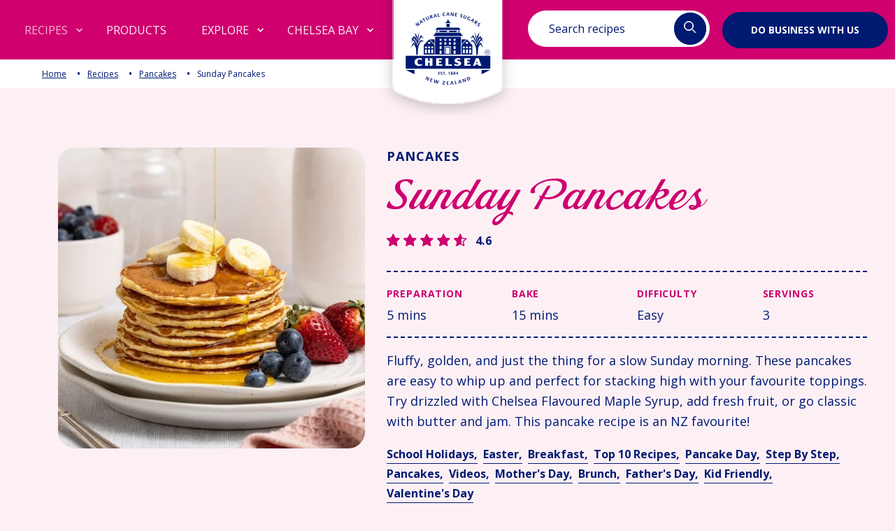

--- FILE ---
content_type: text/html;charset=utf-8
request_url: https://www.chelsea.co.nz/recipes/browse-recipes/sunday-pancake-recipe?category=Biscuits
body_size: 53034
content:
<!doctype html><html lang="en"><head>
        <meta charset="utf-8">
      
    <!-- Meta Title Logic -->
    
        <title>Sunday Pancakes Recipe | Chelsea Sugar</title>
    

    
        <link rel="shortcut icon" href="https://www.chelsea.co.nz/hubfs/Chelsea%20logo%20no%20frame.svg">
    

    <!-- Meta Description Logic -->
    <meta name="description" content="
      
        Fluffy, golden, and just the thing for a slow Sunday morning. These pancakes are easy to whip up and perfect for stacking high with your favourite toppings. Try drizzled with Chelsea Flavoured Maple Syrup, add fresh fruit, or go classic with butter and jam. 

This pancake recipe is an NZ favourite!

      
    ">      
      
        <style>@font-face {
        font-family: "Open Sans";
        font-weight: 300;
        font-style: normal;
        font-display: swap;
        src: url("/_hcms/googlefonts/Open_Sans/300.woff2") format("woff2"), url("/_hcms/googlefonts/Open_Sans/300.woff") format("woff"),
             url("/_hcms/googlefonts/Open_Sans/regular.woff2") format("woff2"), url("/_hcms/googlefonts/Open_Sans/regular.woff") format("woff");
    }
@font-face {
        font-family: "Open Sans";
        font-weight: 400;
        font-style: normal;
        font-display: swap;
        src: url("/_hcms/googlefonts/Open_Sans/regular.woff2") format("woff2"), url("/_hcms/googlefonts/Open_Sans/regular.woff") format("woff"),
             url("/_hcms/googlefonts/Open_Sans/regular.woff2") format("woff2"), url("/_hcms/googlefonts/Open_Sans/regular.woff") format("woff");
    }
@font-face {
        font-family: "Open Sans";
        font-weight: 700;
        font-style: normal;
        font-display: swap;
        src: url("/_hcms/googlefonts/Open_Sans/700.woff2") format("woff2"), url("/_hcms/googlefonts/Open_Sans/700.woff") format("woff"),
             url("/_hcms/googlefonts/Open_Sans/regular.woff2") format("woff2"), url("/_hcms/googlefonts/Open_Sans/regular.woff") format("woff");
    }
@font-face {
        font-family: "Open Sans";
        font-weight: 300;
        font-style: italic;
        font-display: swap;
        src: url("/_hcms/googlefonts/Open_Sans/300italic.woff2") format("woff2"), url("/_hcms/googlefonts/Open_Sans/300italic.woff") format("woff"),
             url("/_hcms/googlefonts/Open_Sans/regular.woff2") format("woff2"), url("/_hcms/googlefonts/Open_Sans/regular.woff") format("woff");
    }
@font-face {
        font-family: "Open Sans";
        font-weight: 700;
        font-style: italic;
        font-display: swap;
        src: url("/_hcms/googlefonts/Open_Sans/700italic.woff2") format("woff2"), url("/_hcms/googlefonts/Open_Sans/700italic.woff") format("woff"),
             url("/_hcms/googlefonts/Open_Sans/regular.woff2") format("woff2"), url("/_hcms/googlefonts/Open_Sans/regular.woff") format("woff");
    }
body {
                font-family: Open Sans;
            }
        </style>
        

    

    

    
        
            
        <meta name="viewport" content="width=device-width, initial-scale=1">

    
    <meta property="og:description" content="Fluffy, golden, and just the thing for a slow Sunday morning. These pancakes are easy to whip up and perfect for stacking high with your favourite toppings. Try drizzled with Chelsea Flavoured Maple Syrup, add fresh fruit, or go classic with butter and jam. 

This pancake recipe is an NZ favourite!
">
    <meta property="og:title" content="Sunday Pancakes">
    <meta name="twitter:description" content="Fluffy, golden, and just the thing for a slow Sunday morning. These pancakes are easy to whip up and perfect for stacking high with your favourite toppings. Try drizzled with Chelsea Flavoured Maple Syrup, add fresh fruit, or go classic with butter and jam. 

This pancake recipe is an NZ favourite!
">
    <meta name="twitter:title" content="Sunday Pancakes">

    

    <script type="application/ld+json">
    {
        "@context": "https://schema.org",
        "@type": "Organization",
        "name": "",
        "logo": { 
            "@type": "ImageObject",
            "url": "https://40204166.fs1.hubspotusercontent-na1.net/hubfs/40204166/Chelsea%20logo-1.svg"
        },
        "url": "https://www.chelsea.co.nz/recipes/browse-recipes/sunday-pancake-recipe","knowsLanguage": "en"
    }
</script>
    <style>
a.cta_button{-moz-box-sizing:content-box !important;-webkit-box-sizing:content-box !important;box-sizing:content-box !important;vertical-align:middle}.hs-breadcrumb-menu{list-style-type:none;margin:0px 0px 0px 0px;padding:0px 0px 0px 0px}.hs-breadcrumb-menu-item{float:left;padding:10px 0px 10px 10px}.hs-breadcrumb-menu-divider:before{content:'›';padding-left:10px}.hs-featured-image-link{border:0}.hs-featured-image{float:right;margin:0 0 20px 20px;max-width:50%}@media (max-width: 568px){.hs-featured-image{float:none;margin:0;width:100%;max-width:100%}}.hs-screen-reader-text{clip:rect(1px, 1px, 1px, 1px);height:1px;overflow:hidden;position:absolute !important;width:1px}
</style>


<style>
    @media print {
      .ch_recipesbanner_wrapper .visible-phone img,
      .promo-wrapper,
      .tag_wrapper,
      .footer,
      div.ac_item:not(:first-child),
      .cst-explore-best-grp,
      .cst-hme-abt-grp,
      .cst-newslttr-grp,
      .watch_video,
      .ch_video_wrapper,
      .video_column,
      .mobile.ch_video_wrapper.visible-phone,
      .hs-search-field__bar,
      .pwr-burger--open,
      #pwr-js-burger,
      #pwr-js-burger__trigger-open,
      .recipes_popup,
      #videoSection,
      #videoSectionM,
      #videoSectionD {
        display: none;
      }
      .ch_recipesbanner_row {
        padding-bottom: 0;
      }    
    }
</style>

<link rel="stylesheet" href="https://www.chelsea.co.nz/hubfs/hub_generated/template_assets/1/135411978090/1767563791643/template_pwr.min.css">

        <style>
            body {
                margin:0px;
            }
            img:not([src]):not([srcset]) {
                visibility:hidden;
            }
        </style>
    
<link class="hs-async-css" rel="preload" href="https://www.chelsea.co.nz/hubfs/hub_generated/template_assets/1/135411978000/1767563732528/template_pwr-defer.min.css" as="style" onload="this.onload=null;this.rel='stylesheet'">
<noscript><link rel="stylesheet" href="https://www.chelsea.co.nz/hubfs/hub_generated/template_assets/1/135411978000/1767563732528/template_pwr-defer.min.css"></noscript>
<link rel="stylesheet" href="//fonts.googleapis.com/css2?family=Jost:wght@100;200;300;400;500;600;700;800;900&amp;display=swap">
<link rel="stylesheet" href="//fonts.googleapis.com/css2?family=Inter:wght@100..900&amp;display=swap">
<link rel="stylesheet" href="//use.typekit.net/wdc4bdv.css">
<link rel="stylesheet" href="//cdnjs.cloudflare.com/ajax/libs/font-awesome/4.7.0/css/font-awesome.min.css">
<link rel="stylesheet" href="https://www.chelsea.co.nz/hubfs/hub_generated/template_assets/1/135413197659/1767563808890/template_pwr-burger.min.css" fetchpriority="low">
<link rel="stylesheet" href="https://www.chelsea.co.nz/hubfs/hub_generated/template_assets/1/135413197654/1767563663914/template_scroll-shadow.min.css" fetchpriority="low">
<link rel="stylesheet" href="https://www.chelsea.co.nz/hubfs/hub_generated/template_assets/1/135411222692/1767563661389/template_pwr-search.min.css" defer="true">
<link rel="stylesheet" href="https://www.chelsea.co.nz/hubfs/hub_generated/template_assets/1/135411978020/1767563689743/template_pwr-form.min.css" defer="true">
<style>#hs_cos_wrapper_header_page .hs-search-field__suggestions li a { padding-right:130px; }

#hs_cos_wrapper_header_page .hs-search-field__suggestions a:before { content:''; }
</style>
<style>#hs_cos_wrapper_header_page .pwr-header-advanced-mm:nth-child(1) .pwr-adc__wrapper { --col-padding:30px; }
</style>
<link class="hs-async-css" rel="preload" href="https://www.chelsea.co.nz/hubfs/hub_generated/template_assets/1/135411222704/1767563719168/template_advanced-content.min.css" as="style" onload="this.onload=null;this.rel='stylesheet'" fetchpriority="low">
<noscript><link rel="stylesheet" href="https://www.chelsea.co.nz/hubfs/hub_generated/template_assets/1/135411222704/1767563719168/template_advanced-content.min.css"></noscript>
<style>#hs_cos_wrapper_header_page .pwr-header-advanced-mm:nth-child(2) .pwr-adc__wrapper { --col-padding:30px; }
</style>

    <style>
        .body-container-wrapper {
            background-color: transparent;
        }
        .ch_no_recipe_wrapper {
            padding:60px 20px;
        }
        .ch_no_recipe_wrapper h1 {
            margin-bottom: 50px;
        }
        .ch_no_recipe_wrapper {
            padding: 60px 20px;
            min-height: 550px;
            display: flex;
            align-items: center;
        }
    </style>
    

<style>
    .cs-recipe-search-grp #rec-searchForm-main button { padding: 0;  border: 0;  border-radius: 100%; background: #001a72; line-height: 1; width: 48px; height: 100%; display: flex; justify-content: center; align-items: center; cursor: pointer; } form#rec-searchForm-main label { position: absolute; color: #001A72; font-family: "Open Sans"; font-size: 16px; font-style: normal; font-weight: 400; line-height: 26px; left: 30px; cursor: text;} form#rec-searchForm-main label span { color: #CD006F; font-family: "Open Sans"; font-size: 18px; font-style: normal; font-weight: 600; line-height: 26px; } form#rec-searchForm-main input#resource-search-keywords-main { border-color: transparent !important; padding-top: 8px; padding-bottom: 8px;}@media (max-width:767px){form#rec-searchForm-main label {font-size: 12px;}form#rec-searchForm-main label span {font-size: 13px;}form#rec-searchForm-main label {left: 15px;}form#rec-searchForm-main input#resource-search-keywords-main {left: 10px;} } .header .cs-recipe-search-grp #rec-searchForm-main button {background: transparent;} .cs-recipe-search-grp{position:relative;z-index:9999;background-repeat:repeat-x;background-size:contain;background-position:bottom}.cs-recipe-search-grp .search-wrapper{max-width:300px;position:fixed;right:calc(50% - 445px);top:15px}.cs-recipe-search-grp .cst-slide-item .page-center .banner-content-grp .search-wrapper .form{max-width:550px;height:56px;margin:0 auto;width:100%}.cs-recipe-search-grp .cst-slide-item .page-center .banner-content-grp .search-wrapper .form label.search-form-label{display:none}.cs-recipe-search-grp .form .input-wrapper .icon{border-radius:100px;background:#001a72;width:46px;height:46px;line-height:52px;text-align:center}.cs-recipe-search-grp .form .input-wrapper{align-items:center;background:#fff;border-radius:100px;color:#001a72;display:flex;font-family:Open Sans;font-size:16px;font-style:normal;font-weight:400;height:100%;justify-content:space-between;line-height:26px;overflow:hidden;padding:3px 5px;position:relative}.cs-recipe-search-grp .form .input-wrapper input[type=search]::placeholder{color:#001a72;font-family:Open Sans;font-size:16px;font-style:normal;font-weight:400;line-height:26px;outline:0}.cs-recipe-search-grp .form .input-wrapper input[type=search]{width:calc(100% - 56px);color:#cd006f;font-family:Open Sans;font-size:18px;font-style:normal;font-weight:600;line-height:26px;outline:0;padding:10px 10px 10px 22px;border:0!important}.cs-recipe-search-grp .banner-content-grp{padding-bottom:110px}.cs-recipe-search-grp .cst-slide-item.item-rest .content-grp{padding-bottom:76px}.cs-recipe-search-grp ul.slick-dots li:last-child{margin-right:0}.autocomplete-suggestions{background:#fff;border:1px solid #999;cursor:default;overflow:auto;margin-top:14px;border-radius:24px;padding:10px 0 10px 10px}.autocomplete-suggestion{padding:5px;font-size:.85em;white-space:nowrap;overflow:hidden}@media (max-width:1370px) and (min-width:1271px){.cs-recipe-search-grp .search-wrapper{max-width:260px;right:calc(50% - 375px)}}@media (max-width:1270px) and (min-width:1201px){.cs-recipe-search-grp .search-wrapper{max-width:245px;right:calc(50% - 340px)}}@media (max-width:1200px) and (min-width:768px){.cs-recipe-search-grp .search-wrapper{max-width:250px;left:25px;right:0}}@media (max-width:767px){.cs-recipe-search-grp .search-wrapper{display:none}.cs-recipe-search-grp .cst-slide-item .page-center .banner-content-grp .search-wrapper form{width:100%}.cs-recipe-search-grp .form .input-wrapper input[type=search],.cs-recipe-search-grp .form .input-wrapper input[type=search]::placeholder{font-size:15px;font-weight:400}}.header .cs-recipe-search-grp .form .input-wrapper .icon svg path{fill:#000;stroke:#000}.header .cs-recipe-search-grp .form .input-wrapper .icon svg{width:22px;height:22px}.header .cs-recipe-search-grp .form .input-wrapper .icon{width:22px;height:23px;display:block;line-height:normal;margin:0 auto;background:0 0}.cta_button:not(.pwr-cta--hubspot-style):hover:before{background:0 0!important} @media (max-width:800px) and (min-width:479px){form#searchForm label, form#searchForm label span { font-size: 2vw!important;}}
</style>


<style>
    .only-edit-mode-visible{display:none;color:red;z-index:111;position:relative}html.hs-inline-edit .only-edit-mode-visible{display:block}
    #hs_cos_wrapper_widget_1698049941404 .ch_recipesbanner_wrapper .watch_video_link svg {
  margin-left:10px;
  width:20px;
  height:20px;
}

#hs_cos_wrapper_widget_1698049941404 .ch_recipesbanner_wrapper .pretitle {
  color:#001a72;
  font-size:18px;
  font-weight:600;
  line-height:normal;
  letter-spacing:1.08px;
  text-transform:uppercase;
  margin-bottom:16px;
}

#hs_cos_wrapper_widget_1698049941404 .ch_recipesbanner_wrapper .heading {
  color:#cd006f;
  line-height:1;
  margin-bottom:16px;
}

#hs_cos_wrapper_widget_1698049941404 .ch_recipesbanner_wrapper .description * {
  color:#001a72;
  font-weight:400;
  line-height:162.5%;
}

#hs_cos_wrapper_widget_1698049941404 .ch_recipesbanner_wrapper .rating { margin-bottom:30px; }

#hs_cos_wrapper_widget_1698049941404 .ch_recipesbanner_wrapper .tag_wrapper ul li a {
  color:#001a72;
  font-family:Open Sans;
  font-size:16px;
  font-style:normal;
  font-weight:600;
  line-height:162.5%;
  display:inline-block;
  border-bottom:1px solid #001a72;
  text-decoration:none;
}

#hs_cos_wrapper_widget_1698049941404 .ch_recipesbanner_wrapper .tag_wrapper ul li a:hover { text-decoration:none; }

#hs_cos_wrapper_widget_1698049941404 .ch_recipesbanner_wrapper .tag_wrapper ul li { margin-right:8px; }

#hs_cos_wrapper_widget_1698049941404 .ch_recipesbanner_wrapper .tag_wrapper { margin-bottom:40px; }

#hs_cos_wrapper_widget_1698049941404 .ch_recipesbanner_wrapper .recipe_details label {
  color:#cd006f;
  font-size:14px;
  font-weight:600;
  line-height:normal;
  letter-spacing:.84px;
  text-transform:uppercase;
}

#hs_cos_wrapper_widget_1698049941404 .ch_recipesbanner_wrapper .recipe_details .solution {
  color:#001a72;
  font-weight:400;
  line-height:162.5%;
  margin-top:5px;
}

#hs_cos_wrapper_widget_1698049941404 .ch_recipesbanner_wrapper .recipe_details_wrapper {
  border-top:2px dashed #001a72;
  border-bottom:2px dashed #001a72;
  padding:16px 0;
  margin-bottom:16px;
}

#hs_cos_wrapper_widget_1698049941404 .ch_recipesbanner_wrapper .nav-thaumb {
  width:40px;
  height:40px;
  background-repeat:no-repeat;
  background-size:cover;
  border-radius:4px;
  overflow:hidden;
  cursor:pointer;
}

#hs_cos_wrapper_widget_1698049941404 .ch_recipesbanner_wrapper .nav { margin:0 0 6px; }

#hs_cos_wrapper_widget_1698049941404 .ch_recipesbanner_wrapper .nav.active { opacity:.2; }

#hs_cos_wrapper_widget_1698049941404 .ch_recipesbanner_wrapper .for {
  border-radius:24px;
  overflow:hidden;
  width:100%;
  height:100%;
  max-width:520px;
  max-height:520px;
}

#hs_cos_wrapper_widget_1698049941404 .ch_recipesbanner_wrapper img {
  height:100%;
  width:100%;
  object-fit:cover;
  height:430px;
}

#hs_cos_wrapper_widget_1698049941404 .watch_video rect { stroke:#fff; }

#hs_cos_wrapper_widget_1698049941404 .watch_video a.hs-button.primary {
  display:flex;
  align-items:center;
  padding:15px 20px;
  min-width:180px;
  display:flex;
  align-items:center;
}

#hs_cos_wrapper_widget_1698049941404 .watch_video path { fill:#fff; }

#hs_cos_wrapper_widget_1698049941404 .watch_video a.primary:hover svg path { fill:#001a72; }

#hs_cos_wrapper_widget_1698049941404 .watch_video a.primary:hover svg rect { stroke:#001a72; }

#hs_cos_wrapper_widget_1698049941404 .ch_recipesbanner_row span.avg {
  color:#001a72;
  font-family:"Open Sans";
  font-size:16px;
  font-style:normal;
  font-weight:600;
  line-height:normal;
  letter-spacing:.8px;
  margin-left:7px;
}

#hs_cos_wrapper_widget_1698049941404 .ch_recipesbanner_row .rating svg {
  height:20px;
  display:block;
}

#hs_cos_wrapper_widget_1698049941404 .switch {
  position:relative;
  display:inline-block;
  width:50px;
  height:22px;
}

#hs_cos_wrapper_widget_1698049941404 .switch input {
  opacity:0;
  width:0;
  height:0;
}

#hs_cos_wrapper_widget_1698049941404 .slider_keep {
  position:absolute;
  cursor:pointer;
  top:0;
  left:0;
  right:0;
  bottom:0;
  -webkit-transition:.4s;
  transition:.4s;
  border-radius:100px;
  border:1px solid #f3cfdd;
  background:#fcf0f5;
  box-shadow:0 4px 4px 0 rgba(0,0,0,.15) inset;
}

#hs_cos_wrapper_widget_1698049941404 .slider_keep:before {
  position:absolute;
  content:"";
  height:15px;
  width:15px;
  left:4px;
  bottom:2px;
  background-color:#001a72;
  -webkit-transition:.4s;
  transition:.4s;
}

#hs_cos_wrapper_widget_1698049941404 input:checked+.slider_keep { background-color:#f3cfdd; }

#hs_cos_wrapper_widget_1698049941404 input:focus+.slider_keep { box-shadow:0 0 1px #2196f3; }

#hs_cos_wrapper_widget_1698049941404 input:checked+.slider_keep:before {
  -webkit-transform:translateX(26px);
  -ms-transform:translateX(26px);
  transform:translateX(26px);
}

#hs_cos_wrapper_widget_1698049941404 .slider_keep.round:before { border-radius:50%; }

#hs_cos_wrapper_widget_1698049941404 span.radio-switch__label { margin-left:15px; }

@media (max-width:850px) and (min-width:767px) {
  #hs_cos_wrapper_widget_1698049941404 .ch_recipesbanner_wrapper .recipe_details label { font-size:12px !important; }
}

@media screen and (min-width:768px) {
  #hs_cos_wrapper_widget_1698049941404 .ch_recipesbanner_wrapper { background-color:rgba(252,240,245,1.0); }

  #hs_cos_wrapper_widget_1698049941404 .ch_recipesbanner_row {
    padding-top:85px;
    padding-right:0px;
    padding-bottom:85px;
    padding-left:0px;
  }

  #hs_cos_wrapper_widget_1698049941404 .buttons_gap {
    display:flex;
    flex-wrap:wrap;
    gap:10px;
  }

  #hs_cos_wrapper_widget_1698049941404 .ch_recipesbanner_row {
    position:relative;
    z-index:99;
  }

  #hs_cos_wrapper_widget_1698049941404 .buttons_gap a.cta_button {
    min-height:58px;
    line-height:58px;
    padding:0 15px;
    min-width:125px;
    text-align:center;
  }

  #hs_cos_wrapper_widget_1698049941404 .keep_awake { display:none !important; }
}

@media (max-width:990px) and (min-width:768px) {
  #hs_cos_wrapper_widget_1698049941404 .ch_recipesbanner_wrapper .heading { font-size:6.1vw; }

  #hs_cos_wrapper_widget_1698049941404 .ch_recipesbanner_row .col-md-5 .col-11 {
    -ms-flex:0 0 100%;
    flex:0 0 100%;
    max-width:100%;
  }

  #hs_cos_wrapper_widget_1698049941404 .ch_recipesbanner_row .row.main_row .col-md-5,
  #hs_cos_wrapper_widget_1698049941404 .ch_recipesbanner_row .row.main_row .col-md-7 {
    -ms-flex:0 0 50%;
    flex:0 0 50%;
    max-width:50%;
  }

  #hs_cos_wrapper_widget_1698049941404 .ch_recipesbanner_row .col-md-5 .col-1 { display:none; }

  #hs_cos_wrapper_widget_1698049941404 .ch_recipesbanner_row .row.main_row { gap:0px; }

  #hs_cos_wrapper_widget_1698049941404 .ch_recipesbanner_row .row.main_row .col-md-5 {
    -ms-flex:0 0 35%;
    flex:0 0 35%;
    max-width:35%;
  }

  #hs_cos_wrapper_widget_1698049941404 .ch_recipesbanner_wrapper img { height:auto !important; }

  #hs_cos_wrapper_widget_1698049941404 .ch_recipesbanner_row .row.main_row .col-md-7 {
    -ms-flex:0 0 65%;
    flex:0 0 65%;
    max-width:65%;
  }

  #hs_cos_wrapper_widget_1698049941404 .promotional_banner img {
    object-fit:cover !important;
    aspect-ratio:auto 640/360;
  }
}

@media screen and (max-width:767px) {
  #hs_cos_wrapper_widget_1698049941404 .ch_recipesbanner_wrapper { background-color:rgba(255,255,255,1.0); }

  #hs_cos_wrapper_widget_1698049941404 .ch_recipesbanner_wrapper .pretitle,
  #hs_cos_wrapper_widget_1698049941404 .ch_recipesbanner_wrapper .title { text-align:center; }

  #hs_cos_wrapper_widget_1698049941404 .ch_recipesbanner_wrapper .rating,
  #hs_cos_wrapper_widget_1698049941404 .recipe_details.row { justify-content:center; }

  #hs_cos_wrapper_widget_1698049941404 .ch_recipesbanner_wrapper .recipe_details>div {
    width:auto;
    text-align:center;
  }

  #hs_cos_wrapper_widget_1698049941404 .ch_recipesbanner_wrapper .recipe_details label { font-size:11px; }

  #hs_cos_wrapper_widget_1698049941404 .ch_recipesbanner_wrapper .recipe_details .solution { font-size:14px; }

  #hs_cos_wrapper_widget_1698049941404 .ch_recipesbanner_wrapper .description *,
  #hs_cos_wrapper_widget_1698049941404 .ch_recipesbanner_wrapper .tag_wrapper ul li a {
    font-size:14px;
    line-height:1.5;
  }

  #hs_cos_wrapper_widget_1698049941404 .ch_recipesbanner_wrapper .buttons>div {
    width:33.33%;
    text-align:center;
  }

  #hs_cos_wrapper_widget_1698049941404 .ch_recipesbanner_wrapper .buttons .watch_video {
    width:100%;
    margin-right:0;
    margin-bottom:30px;
  }

  #hs_cos_wrapper_widget_1698049941404 .ch_recipesbanner_wrapper .buttons .print {
    border-left:1px solid #f3cfdc;
    border-right:1px solid #f3cfdd;
  }

  #hs_cos_wrapper_widget_1698049941404 .ch_recipesbanner_wrapper .slick-slider { margin-bottom:0; }

  #hs_cos_wrapper_widget_1698049941404 .ch_recipesbanner_wrapper .slick-dots {
    position:absolute;
    bottom:0;
    margin:0;
    display:flex;
    padding:24px;
  }

  #hs_cos_wrapper_widget_1698049941404 .slick-dots li {
    min-width:24px;
    height:24px;
    background:#fff;
    border-radius:50%;
  }

  #hs_cos_wrapper_widget_1698049941404 .slick-dots li button:before { display:none; }

  #hs_cos_wrapper_widget_1698049941404 .slick-dots li button {
    color:#001a72;
    text-align:center;
    font-size:13px;
    font-style:normal;
    font-weight:600;
    line-height:normal;
    text-transform:uppercase;
    padding:0;
    height:100%;
    width:100%;
  }

  #hs_cos_wrapper_widget_1698049941404 .slick-dots li.slick-active,
  #hs_cos_wrapper_widget_1698049941404 .slick-dots li:hover { background:#001a72; }

  #hs_cos_wrapper_widget_1698049941404 .slick-dots li button:hover,
  #hs_cos_wrapper_widget_1698049941404 .slick-dots li.slick-active button { color:#fff; }

  #hs_cos_wrapper_widget_1698049941404 .buttons { margin-bottom:30px; }

  #hs_cos_wrapper_widget_1698049941404 .ch_recipesbanner_wrapper .keep_awake {
    color:#001a72;
    font-size:14px;
    font-weight:600;
    line-height:21px;
    text-align:center;
    padding:35px 0;
    border-top:1px solid #f3cfdd;
  }

  #hs_cos_wrapper_widget_1698049941404 .keep_awake svg .dot.active { transform:translateX(39px); }

  #hs_cos_wrapper_widget_1698049941404 .keep_awake svg .dot {
    transition:.3s;
    cursor:pointer;
  }

  #hs_cos_wrapper_widget_1698049941404 .ch_recipesbanner_wrapper .keep_awake svg { margin-right:15px; }

  #hs_cos_wrapper_widget_1698049941404 .ch_recipesbanner_row>.page-center,
  #hs_cos_wrapper_widget_1698049941404 .ch_recipesbanner_row>.page-center .row { margin:0; }

  #hs_cos_wrapper_widget_1698049941404 .ch_recipesbanner_row .row.main_row {
    display:block;
    margin:0;
  }

  #hs_cos_wrapper_widget_1698049941404 .ch_recipesbanner_row .recipesbanner_content { padding:0; }

  #hs_cos_wrapper_widget_1698049941404 .ch_recipesbanner_row .buttons_gap,
  #hs_cos_wrapper_widget_1698049941404 .ch_recipesbanner_row .description,
  #hs_cos_wrapper_widget_1698049941404 .ch_recipesbanner_row .tag_wrapper {
    padding-left:20px;
    padding-right:20px;
  }

  #hs_cos_wrapper_widget_1698049941404 .watch_video a.hs-button.primary {
    color:#fff !important;
    display:flex;
    align-items:center;
    justify-content:center;
    padding:17px 20px;
  }

  #hs_cos_wrapper_widget_1698049941404 .watch_video a.hs-button.primary:hover { color:#001a72 !important; }

  #hs_cos_wrapper_widget_1698049941404 .ch_recipesbanner_wrapper .buttons .print a,
  #hs_cos_wrapper_widget_1698049941404 .ch_recipesbanner_wrapper .buttons>div.share a,
  #hs_cos_wrapper_widget_1698049941404 .rate-recipe a {
    border:0 !important;
    padding:10px 0;
  }

  #hs_cos_wrapper_widget_1698049941404 .ch_recipesbanner_wrapper .buttons .print a,
  #hs_cos_wrapper_widget_1698049941404 .ch_recipesbanner_wrapper .buttons>div.share a { display:block !important; }

  #hs_cos_wrapper_widget_1698049941404 .rate-recipe>* { width:50%; }

  #hs_cos_wrapper_widget_1698049941404 .ch_recipesbanner_wrapper .buttons>div.rate-recipe {
    display:flex;
    width:33.333%;
    text-align:center;
    gap:20px;
  }

  #hs_cos_wrapper_widget_1698049941404 .ch_recipesbanner_wrapper .buttons .print,
  #hs_cos_wrapper_widget_1698049941404 .ch_recipesbanner_wrapper .buttons>div.share { width:33.333%; }

  #hs_cos_wrapper_widget_1698049941404 .ch_recipesbanner_wrapper .buttons a:not(.watch_video_link) {
    color:#001a72;
    text-align:center;
    font-size:15px;
    font-weight:600;
    line-height:normal;
    letter-spacing:.9px;
    text-transform:uppercase;
  }

  #hs_cos_wrapper_widget_1698049941404 .ch_recipesbanner_wrapper .buttons a { justify-content:center; }

  #hs_cos_wrapper_widget_1698049941404 .ch_recipesbanner_wrapper .buttons a.m_no_button {
    width:100%;
    text-align:center;
    display:block !important;
  }

  #hs_cos_wrapper_widget_1698049941404 .ch_recipesbanner_wrapper .buttons a.m_no_button:after,
  #hs_cos_wrapper_widget_1698049941404 .ch_recipesbanner_wrapper .buttons a.m_no_button:before { background:0 0; }

  #hs_cos_wrapper_widget_1698049941404 .ch_recipesbanner_wrapper .keep_awake svg {
    margin-right:15px;
    width:50px;
    height:30px;
  }
}

</style>


<style>
    #hs_cos_wrapper_widget_1698056843944 .ch_recipesaccordion_wrapper { background-color:rgba(252,240,245,1.0); }

#hs_cos_wrapper_widget_1698056843944 #articles hr,
#hs_cos_wrapper_widget_1698056843944 #articles_desktop hr,
#hs_cos_wrapper_widget_1698056843944 #articles_mobile hr { border-color:#001a72; }

#hs_cos_wrapper_widget_1698056843944 .ch_recipesaccordion_wrapper .ac_title h3 {
  color:#cd006f;
  font-family:"Open Sans",Arial,Arial;
}

#hs_cos_wrapper_widget_1698056843944 .ac_toggle:after,
#hs_cos_wrapper_widget_1698056843944 .ac_toggle:before {
  content:"";
  height:2px;
  background:#001a72;
  width:17px;
  display:block;
  transform:rotate(0);
  position:relative;
}

#hs_cos_wrapper_widget_1698056843944 .ac_toggle {
  position:absolute;
  right:0;
  top:50%;
  transform:translateY(-50%);
  cursor:pointer;
}

#hs_cos_wrapper_widget_1698056843944 .ac_toggle:before {
  transform:rotate(90deg);
  top:2px;
}

#hs_cos_wrapper_widget_1698056843944 .ac_toggle.open:before,
#hs_cos_wrapper_widget_1698056843944 .ingredients_items .ingredients_item input { opacity:0; }

#hs_cos_wrapper_widget_1698056843944 .ac_toggle.close:before { opacity:1; }

#hs_cos_wrapper_widget_1698056843944 .ac_title { cursor:pointer; }

#hs_cos_wrapper_widget_1698056843944 .ac_item {
  padding-bottom:24px;
  margin-bottom:18px;
  border-bottom:1px solid #001a72;
}

#hs_cos_wrapper_widget_1698056843944 .ch_cookingmethod_wrapper .method_item {
  border-radius:14px;
  border:1px solid #f3cfdd;
  background:#fff;
  padding:22px 30px;
  color:#001a72;
  font-weight:400;
  line-height:162.5%;
  margin-bottom:18px;
}

#hs_cos_wrapper_widget_1698056843944 .ch_video_wrapper .ac_item,
#hs_cos_wrapper_widget_1698056843944 div#articles_desktop { border-bottom:1px solid #001a72; }

#hs_cos_wrapper_widget_1698056843944 .ch_video_wrapper .play,
#hs_cos_wrapper_widget_1698056843944 .chelsea_products_recipe .products_recipe_button a {
  font-weight:600;
  font-style:normal;
  font-family:Open Sans;
  text-transform:uppercase;
}

#hs_cos_wrapper_widget_1698056843944 .ch_cookingmethod_wrapper .num {
  border-radius:100px;
  background:#001a72;
  color:#fff;
  width:28px;
  height:28px;
  display:block;
  text-align:center;
  line-height:normal;
  position:absolute;
  top:0;
  left:-10px;
  transform:translate(0,-12px);
}

#hs_cos_wrapper_widget_1698056843944 .ch_video_wrapper .video_column {
  background-size:cover;
  background-repeat:no-repeat;
  background-position:center center;
  padding-bottom:56.66%;
  border-radius:14px;
  overflow:hidden;
}

#hs_cos_wrapper_widget_1698056843944 .ch_video_wrapper .video_column video.video {
  height:100%;
  object-fit:cover;
  width:100%;
  transition:1s;
  position:absolute;
  z-index:-1;
  opacity:0;
}

#hs_cos_wrapper_widget_1698056843944 .ch_video_wrapper .play {
  color:#001a72;
  font-size:14px;
  line-height:34px;
  position:absolute;
  top:50%;
  left:50%;
  transform:translate(-50%,-50%);
  width:auto;
  background:#fff;
  border-radius:100px;
  padding:5px 22px;
  cursor:pointer;
}

#hs_cos_wrapper_widget_1698056843944 .ch_video_wrapper .play>label { pointer-events:none; }

#hs_cos_wrapper_widget_1698056843944 .ch_video_wrapper label.icon svg { display:block; }

#hs_cos_wrapper_widget_1698056843944 .ch_video_wrapper label.icon {
  border-radius:100px;
  background:#001a72;
  height:40px;
  width:40px;
  text-align:center;
  margin-left:10px;
}

#hs_cos_wrapper_widget_1698056843944 .ch_video_wrapper .overlay_image {
  position:absolute;
  top:0;
  bottom:0;
  left:0;
  right:0;
  background-repeat:no-repeat;
  background-position:center;
  background-size:cover;
  cursor:pointer;
}

#hs_cos_wrapper_widget_1698056843944 .ch_video_wrapper .ac_item {
  padding-bottom:24px;
  margin-bottom:18px;
}

#hs_cos_wrapper_widget_1698056843944 .cooking_item {
  color:#001a72;
  font-size:16px;
  font-style:normal;
  font-weight:400;
  line-height:26px;
}

#hs_cos_wrapper_widget_1698056843944 .chelsea_products_recipe .image {
  width:58px;
  margin-right:18px;
}

#hs_cos_wrapper_widget_1698056843944 .chelsea_products_recipe .products_recipe_button a {
  color:#001a72;
  text-align:center;
  font-size:12px;
  line-height:normal;
  letter-spacing:.72px;
  border-radius:100px;
  border:1px solid #001a72;
  display:inline-block;
  padding:10px 30px;
}

#hs_cos_wrapper_widget_1698056843944 .ingredients_items .title h3,
#hs_cos_wrapper_widget_1698056843944 .ingredients_items p {
  color:#cd006f;
  letter-spacing:-.42px;
  font-weight:600;
  line-height:normal;
}

#hs_cos_wrapper_widget_1698056843944 .chelsea_products_recipe .title,
#hs_cos_wrapper_widget_1698056843944 .reviews .hs-form-field { margin:0; }

#hs_cos_wrapper_widget_1698056843944 .chelsea_products_recipe .recipe_item {
  color:#001a72;
  font-weight:400;
}

#hs_cos_wrapper_widget_1698056843944 .chelsea_products_recipe .description { line-height:185.714%; }

#hs_cos_wrapper_widget_1698056843944 .chelsea_products_recipe .chelsea_products_recipe { padding-bottom:20px; }

#hs_cos_wrapper_widget_1698056843944 .bottom_shape {
  position:absolute;
  bottom:0;
  z-index:9;
  width:100%;
}

#hs_cos_wrapper_widget_1698056843944 .bottom_shape svg {
  width:100%;
  height:100%;
}

#hs_cos_wrapper_widget_1698056843944 .ch_recipesaccordion_row { z-index:555; }

#hs_cos_wrapper_widget_1698056843944 .ingredients_items {
  border-radius:14px;
  background:#f3cfdd;
  padding:15px 0;
}

#hs_cos_wrapper_widget_1698056843944 .ing_content ul {
  padding:0;
  list-style:none;
}

#hs_cos_wrapper_widget_1698056843944 .ingredients_items p {
  font-family:Open Sans;
  font-size:16px;
  font-style:normal;
  padding:0 30px;
  text-transform:uppercase;
}

#hs_cos_wrapper_widget_1698056843944 .ingredients_items p:first-child {
  border-top:1px solid rgba(130,11,8,.2);
  padding-top:15px !important;
}

#hs_cos_wrapper_widget_1698056843944 .ing_content ul:not(:last-of-type) { border-bottom:1px solid rgba(130,11,8,.2); }

#hs_cos_wrapper_widget_1698056843944 .promo-wrapper { margin-bottom:3rem; }

#hs_cos_wrapper_widget_1698056843944 .promotional_banner {
  border-radius:14px;
  width:100%;
  height:250px;
}

#hs_cos_wrapper_widget_1698056843944 .promotional_banner img {
  border-radius:14px;
  height:100%;
  width:100%;
  object-fit:contain;
}

#hs_cos_wrapper_widget_1698056843944 div#videoSection { overflow:visible !important; }

#hs_cos_wrapper_widget_1698056843944 .ingredients_items ul li {
  color:#820b55;
  font-family:Open Sans;
  font-size:16px;
  font-weight:400;
  border-top:1px solid rgba(130,11,8,.2);
  padding:15px 30px 15px 76px;
  line-height:1.5;
  position:relative;
  cursor:pointer;
}

#hs_cos_wrapper_widget_1698056843944 .ingredients_items ul li:before {
  content:"";
  width:24px;
  height:24px;
  display:inline-block;
  background:#fff;
  margin-right:15px;
  border-radius:2px;
  position:absolute;
  left:30px;
  top:15px;
}

#hs_cos_wrapper_widget_1698056843944 .ingredients_items ul li.active:before {
  background-image:url(https://www.chelsea.co.nz/hubfs/Chelsea%20Website%202023/Image/click.png);
  background-position:center;
  background-repeat:no-repeat;
  text-decoration:line-through;
}

#hs_cos_wrapper_widget_1698056843944 .ingredients_items ul li.active,
#hs_cos_wrapper_widget_1698056843944 .ingredients_items ul li.checked { text-decoration:line-through; }

#hs_cos_wrapper_widget_1698056843944 .ingredients_items .title h3 {
  font-family:Open Sans;
  font-size:21px;
  font-style:normal;
}

#hs_cos_wrapper_widget_1698056843944 .recipe_item .description,
#hs_cos_wrapper_widget_1698056843944 .recipe_item .title,
#hs_cos_wrapper_widget_1698056843944 .recipe_item a.hs-button {
  color:#001a72;
  font-family:Open Sans;
  font-style:normal;
}

#hs_cos_wrapper_widget_1698056843944 .ingredients_items .title { padding:0 30px; }

#hs_cos_wrapper_widget_1698056843944 .ingredients_items .ingredients_item input,
#hs_cos_wrapper_widget_1698056843944 .ingredients_items .ingredients_item input+label:before,
#hs_cos_wrapper_widget_1698056843944 .ingredients_items .ingredients_item input:checked+label:after {
  content:"";
  position:absolute;
  left:30px;
  top:14px;
  display:block;
  width:24px;
  height:24px;
  border-radius:4px;
}

#hs_cos_wrapper_widget_1698056843944 .ingredients_items .ingredients_item input+label:before,
#hs_cos_wrapper_widget_1698056843944 .reviews form input.hs-input { background:#fff; }

#hs_cos_wrapper_widget_1698056843944 .ingredients_items .ingredients_item input:checked+label:after {
  background-image:url(https://www.chelsea.co.nz/hubfs/raw_assets/public/Chelsea%20-%20Power%20Theme%20-%2023Sept/images/checked.png);
  background-repeat:no-repeat;
  background-position:center center;
  background-size:15px;
}

#hs_cos_wrapper_widget_1698056843944 .ch_video_wrapper .video_column iframe {
  width:100%;
  height:100%;
  position:absolute;
  left:0;
  top:0;
}

#hs_cos_wrapper_widget_1698056843944 .acc-top-border {
  border-top:1px solid #001a72;
  padding-top:20px;
  margin-top:25px;
}

#hs_cos_wrapper_widget_1698056843944 .ch_video_wrapper { margin-top:30px; }

#hs_cos_wrapper_widget_1698056843944 .recipe_item a.hs-button {
  padding:10px 20px;
  font-size:12px;
  font-weight:600;
  line-height:normal;
  letter-spacing:.72px;
  text-transform:uppercase;
}

#hs_cos_wrapper_widget_1698056843944 .recipe_item .image { width:165px; }

#hs_cos_wrapper_widget_1698056843944 .recipe_item img {
  width:125px !important;
  object-fit:contain;
  height:140px !important;
}

#hs_cos_wrapper_widget_1698056843944 .recipe_item .description {
  font-size:14px;
  font-weight:400;
  line-height:26px;
  margin:0 0 8px;
}

#hs_cos_wrapper_widget_1698056843944 .recipe_item .title {
  font-size:16px;
  font-weight:600;
  line-height:26px;
  margin:0;
}

#hs_cos_wrapper_widget_1698056843944 div#articles_desktop a#load-more { margin-bottom:35px; }

#hs_cos_wrapper_widget_1698056843944 .recipe_item .content { padding-left:20px; }

#hs_cos_wrapper_widget_1698056843944 .recipe_item a.hs-button:hover { color:#fff; }

#hs_cos_wrapper_widget_1698056843944 .form_wrapper {
  border-radius:14px;
  background:url(https://www.chelsea.co.nz/hubfs/Chelsea%20Website%202023/Image/stripe.png) #f3cfdd;
  padding:32px;
}

#hs_cos_wrapper_widget_1698056843944 .form_wrapper .title {
  color:#cd006f;
  font-family:Dream Lover;
  font-size:44px;
  font-style:normal;
  font-weight:400;
  line-height:50px;
  margin:0 0 4px;
}

#hs_cos_wrapper_widget_1698056843944 .load-more_content,
#hs_cos_wrapper_widget_1698056843944 .r_items .comment,
#hs_cos_wrapper_widget_1698056843944 .r_items .username,
#hs_cos_wrapper_widget_1698056843944 a#load-more {
  color:#001a72;
  font-family:Open Sans;
}

#hs_cos_wrapper_widget_1698056843944 .accordion_wrapper .ac_title { margin-bottom:20px; }

#hs_cos_wrapper_widget_1698056843944 #articles_desktop,
#hs_cos_wrapper_widget_1698056843944 #articles_mobile,
#hs_cos_wrapper_widget_1698056843944 div#articles { margin-top:45px; }

#hs_cos_wrapper_widget_1698056843944 .form_wrapper input.hs-input[name="2-19197653/rating_new__1_5_"],
#hs_cos_wrapper_widget_1698056843944 .reviews form .hs-form-field>label { display:none; }

#hs_cos_wrapper_widget_1698056843944 .reviews form input { max-width:100%; }

#hs_cos_wrapper_widget_1698056843944 .reviews form input[name="2-19197653/user_name"] {
  border-bottom-left-radius:0;
  border-bottom-right-radius:0;
}

#hs_cos_wrapper_widget_1698056843944 .reviews form input[name="2-19197653/comment_text"] {
  min-height:140px;
  border-top-left-radius:0;
  border-top-right-radius:0;
  border-top:0 !important;
}

#hs_cos_wrapper_widget_1698056843944 .ratingInput button {
  background:0 0;
  border:0;
  padding:0;
  cursor:pointer;
}

#hs_cos_wrapper_widget_1698056843944 .ratingInput li:not(:last-child) { margin-right:5px; }

#hs_cos_wrapper_widget_1698056843944 .ratingInput li.active svg { fill:#CD006F; }

#hs_cos_wrapper_widget_1698056843944 .ratingInput li.active svg path {
  fill:#fff;
  stroke:#fff;
}

#hs_cos_wrapper_widget_1698056843944 .r_items .username {
  font-size:18px;
  font-style:normal;
  font-weight:600;
  line-height:normal;
  text-transform:capitalize;
}

#hs_cos_wrapper_widget_1698056843944 .r_items .username span { margin-left:10px; }

#hs_cos_wrapper_widget_1698056843944 .r_items .comment {
  font-size:16px;
  font-style:normal;
  font-weight:400;
  line-height:26px;
  margin:0 0 15px;
  padding:0;
}

#hs_cos_wrapper_widget_1698056843944 .load-more_content,
#hs_cos_wrapper_widget_1698056843944 a#load-more {
  text-align:center;
  font-size:15px;
  font-style:normal;
  font-weight:600;
  line-height:normal;
  letter-spacing:.9px;
  text-transform:uppercase;
  border-radius:100px;
  border:1.5px solid #001a72;
  padding:16px;
  display:inline-block;
  text-decoration:none;
}

#hs_cos_wrapper_widget_1698056843944 .additional_tips,
#hs_cos_wrapper_widget_1698056843944 .r_items .count,
#hs_cos_wrapper_widget_1698056843944 .reviews .avg_review .avg {
  font-family:Open Sans;
  font-size:16px;
  font-style:normal;
  color:#001a72;
}

#hs_cos_wrapper_widget_1698056843944 .r_items {
  margin-bottom:30px;
  padding-bottom:15px;
  border-bottom:1px solid #f3cfdd;
}

#hs_cos_wrapper_widget_1698056843944 .r_items .count {
  font-weight:600;
  line-height:normal;
  letter-spacing:.8px;
  margin-left:7px;
}

#hs_cos_wrapper_widget_1698056843944 div.reviews {
  border:0;
  margin-bottom:45px;
}

#hs_cos_wrapper_widget_1698056843944 .reviews .avg_review .rate { margin-left:15px; }

#hs_cos_wrapper_widget_1698056843944 .reviews .avg_review .avg {
  margin-left:8px;
  font-weight:600;
  line-height:normal;
  letter-spacing:.8px;
}

#hs_cos_wrapper_widget_1698056843944 #articles time.timeago,
#hs_cos_wrapper_widget_1698056843944 #articles_desktop time.timeago,
#hs_cos_wrapper_widget_1698056843944 #articles_mobile time.timeago {
  text-transform:none;
  color:#001a72;
  font-family:Open Sans;
  font-size:14px;
  font-style:normal;
  font-weight:400;
  line-height:normal;
}

#hs_cos_wrapper_widget_1698056843944 .additional_tips {
  font-feature-settings:'salt' on,'ss01' on;
  font-weight:400;
  line-height:26px;
}

#hs_cos_wrapper_widget_1698056843944 .ch_recipesaccordion_row .rate svg {
  height:20px;
  width:22px;
}

#hs_cos_wrapper_widget_1698056843944 .form_wrapper .reviews .hs_cos_wrapper_type_form form.hs-form .hs_submit::after,
#hs_cos_wrapper_widget_1698056843944 .form_wrapper .reviews .hs_cos_wrapper_type_form form.hs-form .hs_submit::before { background-color:#001a72; }

#hs_cos_wrapper_widget_1698056843944 .form_wrapper .reviews .hs_cos_wrapper_type_form form.hs-form .hs_submit:hover:after { background-color:#d7edf4; }

#hs_cos_wrapper_widget_1698056843944 .form_wrapper .reviews .hs_cos_wrapper_type_form form.hs-form .hs_submit:hover { color:#001a72; }

#hs_cos_wrapper_widget_1698056843944 .method_wrapper .accordion_content_wrapper {
  overflow:visible !important;
  padding:10px;
}

@media screen and (max-width:1024px) and (min-width:768px) {
  #hs_cos_wrapper_widget_1698056843944 .ingredients_items ul li:before {
    width:18px;
    height:18px;
    left:20px;
    top:20px;
  }

  #hs_cos_wrapper_widget_1698056843944 .ingredients_items ul li {
    padding:15px 30px 15px 56px;
    font-size:14px;
  }
}

@media screen and (min-width:768px) {
  #hs_cos_wrapper_widget_1698056843944 .ch_recipesaccordion_wrapper {
    padding-bottom:150px;
    margin-bottom:-350px;
  }

  #hs_cos_wrapper_widget_1698056843944 .ch_recipesaccordion_wrapper .left_column {
    padding-right:60px;
    padding-left:5px;
  }

  #hs_cos_wrapper_widget_1698056843944 .ch_recipesaccordion_wrapper .accordion_wrapper {
    border-top:1px solid #001a72;
    padding-top:13px;
  }
}

@media screen and (max-width:1200px) {
  #hs_cos_wrapper_widget_1698056843944 .ch_recipesaccordion_wrapper .left_column {
    padding-right:0;
    padding-left:0;
  }
}

@media screen and (max-width:767px) {
  #hs_cos_wrapper_widget_1698056843944 .ch_recipesaccordion_wrapper {
    padding-bottom:120px;
    margin-bottom:-100px;
    background:#fff;
  }

  #hs_cos_wrapper_widget_1698056843944 .promotional_banner,
  #hs_cos_wrapper_widget_1698056843944 .promo-wrapper {
    position:relative !important;
    z-index:34 !important;
  }

  #hs_cos_wrapper_widget_1698056843944 .ac_item,
  #hs_cos_wrapper_widget_1698056843944 div.reviews { border-bottom:1px solid #001a72; }

  #hs_cos_wrapper_widget_1698056843944 .ac_item,
  #hs_cos_wrapper_widget_1698056843944 .method_wrapper.hs-video { padding-bottom:0; }

  #hs_cos_wrapper_widget_1698056843944 .ch_recipesaccordion_row>.page-center,
  #hs_cos_wrapper_widget_1698056843944 .ch_recipesaccordion_row>.page-center>.row,
  #hs_cos_wrapper_widget_1698056843944 .ch_video_wrapper,
  #hs_cos_wrapper_widget_1698056843944 .ing_content ul { margin:0; }

  #hs_cos_wrapper_widget_1698056843944 .ch_recipesaccordion_wrapper .tabs .tab {
    color:#cd006f;
    text-align:center;
    font-size:14px;
    font-weight:600;
    line-height:normal;
    letter-spacing:.7px;
    text-transform:uppercase;
    border-radius:0 0 14px 14px;
    border:1px solid #f3cfdd;
    padding:18px;
    background:#fff;
    width:50%;
    cursor:pointer;
  }

  #hs_cos_wrapper_widget_1698056843944 .ch_recipesaccordion_wrapper .tabs .tab.active {
    background:#cd006f;
    color:#fff;
  }

  #hs_cos_wrapper_widget_1698056843944 .ch_recipesaccordion_wrapper .ac_item.ac_item1 .ac_title,
  #hs_cos_wrapper_widget_1698056843944 .ingredients_items>.title,
  #hs_cos_wrapper_widget_1698056843944 .method_wrapper .ac_title.position-relative,
  #hs_cos_wrapper_widget_1698056843944 .tab_content { display:none; }

  #hs_cos_wrapper_widget_1698056843944 .tab_content.active { display:block; }

  #hs_cos_wrapper_widget_1698056843944 .accordion_content_wrapper,
  #hs_cos_wrapper_widget_1698056843944 .chelsea_products_recipe .recipe_item { margin-bottom:30px; }

  #hs_cos_wrapper_widget_1698056843944 .ac_item,
  #hs_cos_wrapper_widget_1698056843944 .accordion_wrapper .ac_title,
  #hs_cos_wrapper_widget_1698056843944 div.reviews { margin-bottom:12px; }

  #hs_cos_wrapper_widget_1698056843944 .cooking_item {
    font-size:15px;
    line-height:150%;
  }

  #hs_cos_wrapper_widget_1698056843944 .ch_recipesaccordion_wrapper .bottom_shape svg path { fill:#fff; }

  #hs_cos_wrapper_widget_1698056843944 .ch_recipesaccordion_wrapper .ac_item.ac_item1 .ch_cookingmethod_wrapper {
    background:#f3cfdd;
    margin:0 -15px;
    padding:45px 20px 30px;
  }

  #hs_cos_wrapper_widget_1698056843944 .ch_recipesaccordion_wrapper .mobile.accordion_wrapper { padding:50px 20px 0; }

  #hs_cos_wrapper_widget_1698056843944 .ch_video_wrapper .video_column { border-radius:0; }

  #hs_cos_wrapper_widget_1698056843944 .ch_recipesaccordion_wrapper {
    padding-bottom:100px;
    margin-bottom:-100px;
  }

  #hs_cos_wrapper_widget_1698056843944 .ingredients_column .ac_item:first-child,
  #hs_cos_wrapper_widget_1698056843944 .method_column .ac_item+.ac_item {
    border-top:1px solid #001a72 !important;
    padding-top:12px;
  }

  #hs_cos_wrapper_widget_1698056843944 #articles_desktop .r_items:last-child,
  #hs_cos_wrapper_widget_1698056843944 #articles_mobile .r_items:last-child,
  #hs_cos_wrapper_widget_1698056843944 div#articles .r_items:last-child {
    border:0;
    padding:0;
  }

  #hs_cos_wrapper_widget_1698056843944 .form_wrapper {
    padding:0;
    background:0 0;
  }

  #hs_cos_wrapper_widget_1698056843944 .method_wrapper {
    background:#f3cfdd;
    padding:40px 20px 30px;
    border:0 !important;
    margin-bottom:50px;
  }

  #hs_cos_wrapper_widget_1698056843944 .method_column .ac_item.ac_item~.ac_item.ac_item {
    width:calc(100% - 40px);
    margin:0 auto 12px;
  }

  #hs_cos_wrapper_widget_1698056843944 .ac_item.ac_item.method_wrapper div#videoSection {
    display:block !important;
    margin:0;
  }

  #hs_cos_wrapper_widget_1698056843944 .ingredients_items { padding-top:0; }

  #hs_cos_wrapper_widget_1698056843944 .method_wrapper .ch_video_wrapper { margin:0 -20px !important; }

  #hs_cos_wrapper_widget_1698056843944 .method_column .ac_item.ac_item.related_products { border-bottom:0 !important; }

  #hs_cos_wrapper_widget_1698056843944 .form_wrapper .title span {
    display:block;
    margin-bottom:18px;
  }

  #hs_cos_wrapper_widget_1698056843944 .ch_recipesaccordion_wrapper .left_column .promotional_banner { margin-bottom:20px; }

  #hs_cos_wrapper_widget_1698056843944 .ac_item .accordion_content_wrapper .recipe_item {
    -ms-flex:0 0 100%;
    flex:0 0 100%;
    max-width:100%;
    margin:15px 0;
  }

  #hs_cos_wrapper_widget_1698056843944 .form_wrapper .reviews { padding-bottom:20px; }
}

@media (max-width:479px) {
  #hs_cos_wrapper_widget_1698056843944 .ac_item .accordion_content_wrapper .recipe_item { display:block !important; }

  #hs_cos_wrapper_widget_1698056843944 .ac_item .accordion_content_wrapper .recipe_item .image { margin-bottom:15px; }

  #hs_cos_wrapper_widget_1698056843944 .ac_item .accordion_content_wrapper .recipe_item .content { padding:0 !important; }
}

@media print and (max-width:1024px) and (min-width:768px) {
  #hs_cos_wrapper_widget_1698056843944 .ch_recipesbanner_row .row.main_row .col-md-5,
  #hs_cos_wrapper_widget_1698056843944 .ch_recipesbanner_row .row.main_row .col-md-7 {
    width:100% !important;
    -ms-flex:0 0 100% !important;
    flex:0 0 100% !important;
    max-width:100% !important;
  }

  #hs_cos_wrapper_widget_1698056843944 .ch_recipesbanner_wrapper .for {
    max-width:100% !important;
    margin-bottom:20px !important;
  }

  #hs_cos_wrapper_widget_1698056843944 .ch_recipesaccordion_row div#ingredients { margin-bottom:20px !important; }

  #hs_cos_wrapper_widget_1698056843944 .ch_recipesaccordion_row div#ingredients,
  #hs_cos_wrapper_widget_1698056843944 .ch_recipesaccordion_row div#Method {
    width:50% !important;
    -ms-flex:0 0 50% !important;
    flex:0 0 50% !important;
    max-width:50% !important;
  }

  #hs_cos_wrapper_widget_1698056843944 .ch_recipesaccordion_row div#ingredients .left_column {
    padding-left:0 !important;
    padding-right:0 !important;
  }

  #hs_cos_wrapper_widget_1698056843944 .ch_recipesbanner_row .row.main_row .col-md-5 {
    -ms-flex:0 0 45% !important;
    flex:0 0 45% !important;
    max-width:45% !important;
  }

  #hs_cos_wrapper_widget_1698056843944 .ch_recipesbanner_row .row.main_row .col-md-7 {
    -ms-flex:0 0 55% !important;
    flex:0 0 55% !important;
    max-width:55% !important;
  }
}

    .cst-bst-slide-item .count span.views {display: none;}
</style>


<style>
    #hs_cos_wrapper_widget_1698056119702 .lazy {
  background-image:none !important;
  background-color:#F1F1FA !important;
}

#hs_cos_wrapper_widget_1698056119702 .cst-explore-best-grp {
  background:rgba(252,240,245,1.0) url(https://www.chelsea.co.nz/hubfs/Chelsea%20Website%202023/Image/Background%20Image/bg-group.png);
  padding-top:450px;
  padding-right:20px;
  padding-bottom:80px;
  padding-left:20px;
}

@media (max-width:767px) {
  #hs_cos_wrapper_widget_1698056119702 .cst-explore-best-grp {
    background-color:rgba(255,255,255,1.0);
    padding-top:160px;
    padding-right:0px;
    padding-bottom:50px;
    padding-left:0px;
  }
}

    .cst-best-slider-grp{width:100%;margin:0}.cst-explore-best-grp .cst-ttl.col{margin-bottom:57px}.cst-explore-best-grp .cst-ttl h2{margin:0;color:#cd006f;text-align:center;font-family:Dream Lover;font-size:64px;font-style:normal;font-weight:400;line-height:64px}.cst-best-slider-grp .cst-bst-slide-item .in-wrap{padding:0 10px}.cst-best-slider-grp .cst-bst-slide-item .image-grp{height:300px;width:100%;position:relative;border-radius:24px;overflow:hidden}.cst-best-slider-grp .cst-bst-slide-item .cst-content-grp{padding:20px 0;display:flex;flex-direction:column;gap:10px}.cst-best-slider-grp .cst-bst-slide-item .cst-content-grp .cst-topic a{color:#001a72;font-family:Open Sans;font-size:14px;font-style:normal;font-weight:600;line-height:normal;letter-spacing:.84px;text-transform:uppercase;padding-bottom:2px;display:inline-block;vertical-align:middle;border-bottom:1px solid}.cst-best-slider-grp .cst-bst-slide-item .cst-content-grp .item-title h4{margin:0;color:#cd006f;font-family:Open Sans;font-size:21px;font-style:normal;font-weight:600;line-height:normal;letter-spacing:-.42px}.cst-best-slider-grp .cst-bst-slide-item .cst-content-grp .item-prep{color:#001a72;font-family:Open Sans;font-size:14px;font-style:normal;font-weight:400;line-height:normal}.cst-best-slider-grp .cst-bst-slide-item .image-grp .video-link,.cst-bst-slide-item .count{font-family:Open Sans;font-style:normal;font-weight:600;line-height:normal;display:flex;color:#001a72}.cst-best-slider-grp .cst-bst-slide-item .cst-content-grp .item-review{display:flex;align-items:center}.cst-best-slider-grp a{text-decoration:none}.cst-best-slider-grp .cst-bst-slide-item .image-grp .zme svg{display:block;width:100%;height:100%}.cst-best-slider-grp .cst-bst-slide-item .image-grp .zme{width:42.995px;height:43px;position:absolute;right:10px;top:10px}.cst-best-slider-grp .cst-bst-slide-item .image-grp .video-link{position:absolute;bottom:20px;left:10px;border-radius:100px;background:#fff;align-items:center;padding:5px 10px;text-align:center;font-size:12px;letter-spacing:.6px;text-transform:uppercase}.cst-best-slider-grp .cst-bst-slide-item .image-grp .video-link svg{width:21px;height:21px;display:block;margin-left:5px}.cst-explore-best-grp .btn-grp{margin:0 auto}.cst-explore-best-grp .bottom_shape{position:absolute;bottom:0;z-index:9;right:0;left:0}.cst-explore-best-grp .bottom_shape svg{width:100%;height:auto}.cst-explore-best-grp .page-center{position:relative;z-index:555}.cst-best-slider-grp h5 a{color:inherit;text-decoration:none}.cst-explore-best-grp .slick-slide img{height:100%;width:100%;object-fit:cover}.cst-bst-slide-item .count{font-size:16px;letter-spacing:.8px;margin-left:7px;width:100%}.cst-bst-slide-item .count span.views{font-size:15px;color:#cd006f;margin-left:5px}.cst-bst-slide-item .count span.views span{color:#001a72}.cst-explore-best-grp .rate svg{height:20px}.cst-explore-best-grp .slick-arrow:before{color:#cd006f;width:30px;height:30px}@media (max-width:767px){.slick-list{padding-left:0!important}.cst-explore-best-grp .cst-ttl h2{font-size:36px;line-height:105.556%}.cst-best-slider-grp .cst-bst-slide-item .cst-content-grp .cst-topic a{font-size:13px}.cst-best-slider-grp .cst-bst-slide-item .cst-content-grp .item-title h4{font-size:18px;font-weight:600;line-height:24px}}
</style>


<style>
    #hs_cos_wrapper_widget_1698056132022 .cst-hme-abt-grp {
  padding-top:68px;
  padding-right:20px;
  padding-bottom:125px;
  padding-left:20px;
  position:relative;
  border-radius:24px;
  background:rgba(252,240,245,1.0);
}

    .cst-hme-abt-grp .page-center{width:100%}.cst-hme-abt-grp .cst-cta-wrapper .cst-image{background-size:cover;background-position:center;}
    .cst-hme-abt-grp .cst-cta-wrapper{display:flex;border-radius:24px;overflow:hidden}.cst-modu-header{padding-bottom:50px}.cst-hme-abt-grp .cst-cta-wrapper .cst-image{width:55%}.cst-hme-abt-grp .cst-cta-wrapper .cst-cont-grp{width:45%;display:flex;align-items:center;background-repeat:no-repeat;background-size:cover;background-position:center;padding:50px 60px}.cst-hme-abt-grp .cst-cta-wrapper .cst-image img{width:100%!important;height:100%!important;object-fit:cover}.cst-hme-abt-grp .cst-cta-wrapper .cst-cont-grp .innr-wrapper{display:flex;flex-direction:column;gap:20px}.cst-hme-abt-grp .cst-cta-wrapper .cst-cont-grp .innr-wrapper .top-title{color:#cd006f;font-family:Open Sans;font-size:18px;font-style:normal;font-weight:600;line-height:normal;letter-spacing:1.08px;text-transform:uppercase}.cst-hme-abt-grp .cst-cta-wrapper .cst-ttle-wrapper h2{margin:0;font-family:Dream Lover;font-size:64px;font-style:normal;font-weight:400;line-height:.98;color:#cd006f}.cst-hme-abt-grp .cst-cta-wrapper .cst-det{color:#820b55;font-family:Open Sans;font-size:16px;font-style:normal;font-weight:400;line-height:26px}.cst-hme-abt-grp .cst-cta-wrapper .cst-det p:last-child{margin:0}.cst-hme-abt-grp .cst-btn-grp .hs-button.primary{border:none}.cst-hme-abt-grp .cst-cta-wrapper .cst-cont-grp .innr-wrapper .top-title.pink-text,.cst-hme-abt-grp .cst-cta-wrapper .cst-det.pink-text{color:#820b55!important}@media (max-width:1199px){.cst-ttle-wrapper br{display:none}}@media (max-width:1024px) and (min-width:768px){.cst-hme-abt-grp .cst-cta-wrapper .cst-cont-grp{padding:40px 50px}.cst-hme-abt-grp .cst-cta-wrapper .cst-ttle-wrapper h2{font-size:40px;line-height:1}}

    @media screen and (max-width:767px){
        #hs_cos_wrapper_widget_1698056132022 .cst-hme-abt-grp {
  padding-top:60px;
  padding-right:20px;
  padding-bottom:60px;
  padding-left:20px;
  background:rgba(255,255,255,1.0);
}

        .cst-hme-abt-grp .cst-cta-wrapper{flex-wrap:wrap}.cst-hme-abt-grp .cst-cta-wrapper .cst-cont-grp,.cst-hme-abt-grp .cst-cta-wrapper .cst-image{width:100%}.cst-hme-abt-grp .cst-cta-wrapper .cst-cont-grp{padding:25px 30px}.cst-hme-abt-grp .cst-cta-wrapper .cst-cont-grp .innr-wrapper .top-title{font-size:13px}.cst-hme-abt-grp .cst-cta-wrapper .cst-ttle-wrapper h2{font-size:36px;line-height:105.556%}.cst-hme-abt-grp .cst-cta-wrapper .cst-cont-grp .innr-wrapper{gap:15px;width:100%}.cst-hme-abt-grp .cst-cta-wrapper .cst-det{font-size:14px;line-height:150%}.cst-hme-abt-grp .cst-btn-grp .hs-button.primary{margin-top:10px}.cst-hme-abt-grp{border-bottom-right-radius:0!important;border-bottom-left-radius:0!important}
    }
    @media screen and (max-width:479px){.cst-hme-abt-grp .cst-btn-grp .hs-button.primary{width:100%}}
</style>


<style>
    .lazy {
        background-image: none!important;
        background-color: #F1F1FA!important;
    }
    .cst-newslttr-grp {
        background-image: url('https://www.chelsea.co.nz/hubfs/Chelsea%20Website%202023/Image/Background%20Image/bg-group.png');
background-size: cover;
background-position: left center;
;   
        background-color:rgba(243, 207, 221,1.0);
    }
    .from-wrp form .hs-submit .hs-button {
        background-image:url('https://www.chelsea.co.nz/hubfs/raw_assets/public/Chelsea%20-%20Power%20Theme%20-%2023Sept/images/Arrow%201.svg');
            }
    .from-wrp form .hs-submit .hs-button,.from-wrp form .hs-submit .hs-button:hover{background-color:#001a72;background-repeat:no-repeat;background-position:center}.cst-newslttr-grp{padding:25px 20px;margin:0;background-size:auto;background-position:left}.from-wrp form .hs_error_rollup{position:absolute;bottom:-19px;left:40px}.from-wrp form li{margin:0;position:relative;top:3px}.cst-newslttr-grp h3{color:#cd006f;font-family:Dream Lover;font-size:44px;font-style:normal;font-weight:400;line-height:50px;margin:0}.cst-newslttr-grp .hs_submit.hs-submit:after,.cst-newslttr-grp .hs_submit.hs-submit:before,.from-wrp form .hs-form-field label,h3:empty{display:none}.from-wrp form{display:flex;border-radius:100px;background:#fff!important;max-width:500.606px;height:56px;width:100%;padding:5px!important;justify-content:space-between;overflow:hidden}.cst-newslttr-grp .hs_submit.hs-submit{margin:0;display:block;padding:0;width:46px;height:46px}.from-wrp form .hs-submit .hs-button{width:46px;height:46px;font-size:0;padding:0;border:0}.from-wrp form .hs-submit .hs-button:hover{border-radius:100px}.from-wrp form .hs-form-field{width:calc(100% - 56px);margin:0}.from-wrp form .hs-form-field input[type=email]::placeholder{color:#001a72}.from-wrp form .hs-form-field input[type=email]{color:#001a72;font-family:Open Sans;font-size:16px;font-style:normal;font-weight:400;line-height:26px;outline:0;padding:10px 20px;border:0!important}.cst-newslttr-grp .row{align-items:center}@media screen and (max-width:1024px){.cst-newslttr-grp h3.text-right{text-align:center!important}}@media screen and (max-width:767px){.cst-newslttr-grp .col{-ms-flex:0 0 100%;flex:0 0 100%;max-width:100%}.cst-newslttr-grp .row{gap:20px}.cst-newslttr-grp .row .cst-ttl.col h3.text-right{text-align:center!important;line-height:126.667%;font-size:30px}.from-wrp form{max-width:100%}.cst-newslttr-grp{padding:30px 20px 45px}}
</style>

<link class="hs-async-css" rel="preload" href="https://www.chelsea.co.nz/hubfs/hub_generated/template_assets/1/135411978064/1767563713977/template_pwr-footer.min.css" as="style" onload="this.onload=null;this.rel='stylesheet'" fetchpriority="low">
<noscript><link rel="stylesheet" href="https://www.chelsea.co.nz/hubfs/hub_generated/template_assets/1/135411978064/1767563713977/template_pwr-footer.min.css"></noscript>
<style>#hs_cos_wrapper_footer_page .pwr-footer__content .pwr-adc__wrapper { --col-padding:30px; }
</style>
<link class="hs-async-css" rel="preload" href="https://www.chelsea.co.nz/hubfs/hub_generated/template_assets/1/135411978073/1767563626357/template_pwr-transitions.min.css" as="style" onload="this.onload=null;this.rel='stylesheet'">
<noscript><link rel="stylesheet" href="https://www.chelsea.co.nz/hubfs/hub_generated/template_assets/1/135411978073/1767563626357/template_pwr-transitions.min.css"></noscript>
<link class="hs-async-css" rel="preload" href="https://www.chelsea.co.nz/hubfs/hub_generated/template_assets/1/135411978261/1767563838306/template_custom-styles.min.css" as="style" onload="this.onload=null;this.rel='stylesheet'">
<noscript><link rel="stylesheet" href="https://www.chelsea.co.nz/hubfs/hub_generated/template_assets/1/135411978261/1767563838306/template_custom-styles.min.css"></noscript>
<link class="hs-async-css" rel="preload" href="https://www.chelsea.co.nz/hubfs/hub_generated/template_assets/1/136009708907/1767563689686/template_child.min.css" as="style" onload="this.onload=null;this.rel='stylesheet'">
<noscript><link rel="stylesheet" href="https://www.chelsea.co.nz/hubfs/hub_generated/template_assets/1/136009708907/1767563689686/template_child.min.css"></noscript>
<!-- Editor Styles -->
<style id="hs_editor_style" type="text/css">
.dnd_area-row-1-force-full-width-section > .row-fluid {
  max-width: none !important;
}
.dnd_area-row-2-force-full-width-section > .row-fluid {
  max-width: none !important;
}
.dnd_area-row-4-force-full-width-section > .row-fluid {
  max-width: none !important;
}
/* HubSpot Non-stacked Media Query Styles */
@media (min-width:768px) {
  .cell_16980500089172-row-1-vertical-alignment > .row-fluid {
    display: -ms-flexbox !important;
    -ms-flex-direction: row;
    display: flex !important;
    flex-direction: row;
  }
  .cell_16980576475092-vertical-alignment {
    display: -ms-flexbox !important;
    -ms-flex-direction: column !important;
    -ms-flex-pack: center !important;
    display: flex !important;
    flex-direction: column !important;
    justify-content: center !important;
  }
  .cell_16980576475092-vertical-alignment > div {
    flex-shrink: 0 !important;
  }
}
/* HubSpot Styles (default) */
.dnd_area-row-1-padding {
  padding-top: 0px !important;
}
.dnd_area-row-1-hidden {
  display: block !important;
}
.dnd_area-row-2-hidden {
  display: block !important;
}
.dnd_area-row-3-hidden {
  display: block !important;
}
.dnd_area-row-4-hidden {
  display: block !important;
}
.widget_1698056132022-hidden {
  display: none !important;
}
</style>
    <script src="https://cdnjs.cloudflare.com/ajax/libs/jquery/3.6.0/jquery.min.js"></script>

<script type="application/ld+json">
  
   
  

  
  

  { 
    "@context": "https://schema.org",
    "@type": "Recipe",
    "author": {
          "@type": "Organization",
          "name": "Chelsea Sugar"
          },
    "name": "Sunday Pancakes",
    
    "keywords": "pancakes, pancake recipe, pancake recipe nz, easy pancakes NZ, fluffy pancakes, ",
    
   
    "datePublished": "2024-10-01",
    "cookingMethod": "",
    "recipeCategory": "Pancakes",
    "prepTime": "PT0H5M", 
    "cookTime": "PT0H15M",
    "description": "Fluffy, golden, and just the thing for a slow Sunday morning. These pancakes are easy to whip up and perfect for stacking high with your favourite toppings. Try drizzled with Chelsea Flavoured Maple Syrup, add fresh fruit, or go classic with butter and jam. 

This pancake recipe is an NZ favourite!
",
    "image": "https://40204166.fs1.hubspotusercontent-na1.net/hubfs/40204166/New%20Recipe%20images/Sunday%20Pancakes%20Recipe%20NZ%20Chelsea%20Sugar.jpg",
    "recipeIngredient": ["1 cup Edmonds Self Raising Flour (150g)", "2 Tbsp Chelsea White Sugar", "½ tsp finely grated lemon zest (optional)", "1 cup Meadow Fresh Milk (or Soy/Rice milk) (250ml)", "1 egg, lightly beaten", "30g Butter, melted (or Olivani Spread)", "To serve", "2 bananas, sliced", "1 punnet blueberries (or frozen berries, defrosted)", "Chelsea Flavoured Syrup - Maple or Honey Maple."],
    "recipeInstructions": "Sift Edmonds Self Raising Flour and Chelsea White Sugar into a medium-large bowl. Make a well in the centre of the dry ingredients. Add the lemon zest, Meadow Fresh Milk, egg and melted Tararua Butter/margarine and whisk to combine. Heat a large non stick frying pan over medium heat and grease lightly with Tararua Butter or oil. For each pancake, place 2 tablespoons of batter into the pan. Cook for 2 minutes or until bubbles form on the surface. Turn and cook for a further 1 to 2 minutes, or until pancakes are cooked through. Garnish with berries, sliced banana and Chelsea Flavoured Syrup - Butterscotch, Caramel, Vanilla, Maple or Honey Maple.", 
    
    "aggregateRating": {
      "@type": "AggregateRating",
      "ratingValue": "4.601", 
      "reviewCount": "755"
    },
 
    "recipeYield": "3"
  }

</script>

<script type="application/ld+json">
    {
      "@context": "https://schema.org",
      "@type": "FAQPage",
      "mainEntity": [{
        "@type": "Question",
        "name": "How do I know when to flip the pancakes?",
        "acceptedAnswer": {
          "@type": "Answer",
          "text": "<p>The pancakes are ready to flip when the edges are just starting to take on a matt
appearance, and the top is covered with broken bubbles.</p>"
        }
      }, {
        "@type": "Question",
        "name": "How do I keep pancakes warm while I cook the rest of the pancake mixture?",
        "acceptedAnswer": {
          "@type": "Answer",
          "text": "<p>Fresh is best! Have all of your toppings ready before you make the pancake batter, so you can eat the pancakes as soon as they’re cooked. If cooking a big batch all in one go, place the cooked pancakes in a single layer on a wire cooling rack, cover with a clean tea towel and keep warm in a low oven (~100oC).</p>"
        }
      }, {
        "@type": "Question",
        "name": "What toppings should I use on my pancakes?",
        "acceptedAnswer": {
          "@type": "Answer",
          "text": "<p>Here are some of our favourite pancake recipe toppings!
- Butter and Chelsea Maple Flavoured Syrup - a classic. For extra indulgence, add
grilled bacon and banana or fresh berries and whipped cream.
- A squeeze of lemon juice and a sprinkle of Chelsea White Sugar.
- Butter, jam and whipped cream.
- Ice cream drizzled with caramel or chocolate sauce.
- Butter and a generous sprinkle of cinnamon sugar.</p>"
        }
      }, {
        "@type": "Question",
        "name": "How do I stop pancakes from sticking to the pan?",
        "acceptedAnswer": {
          "@type": "Answer",
          "text": "<p>Use a paper towel or pastry brush to lightly coat the pan with melted butter. Repeat as
needed when cooking the remainder of the mixture. Melting a knob of butter directly in
the pan will result in uneven browning.</p>"
        }
      }]
    }                                                        
</script>   



    
<!--  Added by GoogleAnalytics4 integration -->
<script>
var _hsp = window._hsp = window._hsp || [];
window.dataLayer = window.dataLayer || [];
function gtag(){dataLayer.push(arguments);}

var useGoogleConsentModeV2 = true;
var waitForUpdateMillis = 1000;


if (!window._hsGoogleConsentRunOnce) {
  window._hsGoogleConsentRunOnce = true;

  gtag('consent', 'default', {
    'ad_storage': 'denied',
    'analytics_storage': 'denied',
    'ad_user_data': 'denied',
    'ad_personalization': 'denied',
    'wait_for_update': waitForUpdateMillis
  });

  if (useGoogleConsentModeV2) {
    _hsp.push(['useGoogleConsentModeV2'])
  } else {
    _hsp.push(['addPrivacyConsentListener', function(consent){
      var hasAnalyticsConsent = consent && (consent.allowed || (consent.categories && consent.categories.analytics));
      var hasAdsConsent = consent && (consent.allowed || (consent.categories && consent.categories.advertisement));

      gtag('consent', 'update', {
        'ad_storage': hasAdsConsent ? 'granted' : 'denied',
        'analytics_storage': hasAnalyticsConsent ? 'granted' : 'denied',
        'ad_user_data': hasAdsConsent ? 'granted' : 'denied',
        'ad_personalization': hasAdsConsent ? 'granted' : 'denied'
      });
    }]);
  }
}

gtag('js', new Date());
gtag('set', 'developer_id.dZTQ1Zm', true);
gtag('config', 'G-TJPN8CGLFN');
</script>
<script async src="https://www.googletagmanager.com/gtag/js?id=G-TJPN8CGLFN"></script>

<!-- /Added by GoogleAnalytics4 integration -->

<!--  Added by GoogleTagManager integration -->
<script>
var _hsp = window._hsp = window._hsp || [];
window.dataLayer = window.dataLayer || [];
function gtag(){dataLayer.push(arguments);}

var useGoogleConsentModeV2 = true;
var waitForUpdateMillis = 1000;



var hsLoadGtm = function loadGtm() {
    if(window._hsGtmLoadOnce) {
      return;
    }

    if (useGoogleConsentModeV2) {

      gtag('set','developer_id.dZTQ1Zm',true);

      gtag('consent', 'default', {
      'ad_storage': 'denied',
      'analytics_storage': 'denied',
      'ad_user_data': 'denied',
      'ad_personalization': 'denied',
      'wait_for_update': waitForUpdateMillis
      });

      _hsp.push(['useGoogleConsentModeV2'])
    }

    (function(w,d,s,l,i){w[l]=w[l]||[];w[l].push({'gtm.start':
    new Date().getTime(),event:'gtm.js'});var f=d.getElementsByTagName(s)[0],
    j=d.createElement(s),dl=l!='dataLayer'?'&l='+l:'';j.async=true;j.src=
    'https://www.googletagmanager.com/gtm.js?id='+i+dl;f.parentNode.insertBefore(j,f);
    })(window,document,'script','dataLayer','GTM-PN6VFZKQ');

    window._hsGtmLoadOnce = true;
};

_hsp.push(['addPrivacyConsentListener', function(consent){
  if(consent.allowed || (consent.categories && consent.categories.analytics)){
    hsLoadGtm();
  }
}]);

</script>

<!-- /Added by GoogleTagManager integration -->

    <link rel="canonical" href="browse-recipes/sunday-pancake-recipe">

<!-- Google Tag Manager -->
<script>(function(w,d,s,l,i){w[l]=w[l]||[];w[l].push({'gtm.start':
new Date().getTime(),event:'gtm.js'});var f=d.getElementsByTagName(s)[0],
j=d.createElement(s),dl=l!='dataLayer'?'&l='+l:'';j.async=true;j.src=
'https://www.googletagmanager.com/gtm.js?id='+i+dl;f.parentNode.insertBefore(j,f);
})(window,document,'script','dataLayer','GTM-PN6VFZKQ');</script>
<!-- End Google Tag Manager -->
<meta name="google-site-verification" content="RremzunPHpgzrafUgI-HdfvgQGjoz19fZ2DrbWDS0hc">
<meta property="og:image" content="https://www.chelsea.co.nz/hubfs/New%20Recipe%20images/Sunday%20Pancakes%20Recipe%20NZ%20Chelsea%20Sugar.jpg">

<meta name="twitter:image" content="https://www.chelsea.co.nz/hubfs/New%20Recipe%20images/Sunday%20Pancakes%20Recipe%20NZ%20Chelsea%20Sugar.jpg">


<meta property="og:url" content="browse-recipes/sunday-pancake-recipe">
<meta name="twitter:card" content="summary">
<meta http-equiv="content-language" content="en">






        
        
        
        
        
        <link rel="stylesheet" href="https://cdnjs.cloudflare.com/ajax/libs/slick-carousel/1.5.8/slick-theme.min.css">
        <link rel="stylesheet" href="https://cdnjs.cloudflare.com/ajax/libs/slick-carousel/1.5.8/slick.css">

        <meta property="og:title" content="Sunday Pancakes">
        <meta property="og:description" content="Sunday Pancakes">
        <meta property="og:image" content="https://www.chelsea.co.nz/hubfs/New%20Recipe%20images/Sunday%20Pancakes%20Recipe%20NZ%20Chelsea%20Sugar.jpg">

         <script src="https://cdnjs.cloudflare.com/ajax/libs/jquery-autocomplete/1.2.10/jquery.autocomplete.min.js" defer> </script>
    <meta name="generator" content="HubSpot"></head>
    <body class=" not_listing_wrapper  normal-body_wrapper " data="main">
<!--  Added by GoogleTagManager integration -->
<noscript><iframe src="https://www.googletagmanager.com/ns.html?id=GTM-PN6VFZKQ" height="0" width="0" style="display:none;visibility:hidden"></iframe></noscript>

<!-- /Added by GoogleTagManager integration -->

        <div class="body-wrapper    hs-content-id-141537051266 hs-site-page page  
    pwr-v--47 line-numbers" data-aos-global-disable="phone" data-aos-global-offset="250" data-aos-global-delay="50" data-aos-global-duration="400"><div id="hs_cos_wrapper_page_settings" class="hs_cos_wrapper hs_cos_wrapper_widget hs_cos_wrapper_type_module" style="" data-hs-cos-general-type="widget" data-hs-cos-type="module"></div><div data-global-resource-path="Chelsea - Power Theme - 23Sept/templates/partials/header.html"><header class="header">

    
    <a href="#main-content" class="pwr-header__skip">Skip to content</a><div class="header__container"><div id="hs_cos_wrapper_header_page" class="hs_cos_wrapper hs_cos_wrapper_widget hs_cos_wrapper_type_module" style="" data-hs-cos-general-type="widget" data-hs-cos-type="module"><!-- templateType: none -->
<style>
    .pwr--page-editor-fix {
        max-height: 120px;
    }
 </style>



<div id="pwr-js-burger" class="pwr-burger closed vanilla pwr--dark pwr--page-editor-fix chelsea-header">
  <a href="#" id="pwr-js-burger__trigger-close" aria-label="Close Burger Menu" class="pwr-burger__trigger-close vanilla">
    Close <span class="pwr-burger__icon-close"></span>
  </a>
          
            
          
          <div class="pwr-burger__menu pwr-js-menu pwr-scroll-shadow__wrapper pwr-scroll-shadow__wrapper--vert pwr-scroll-shadow__root pwr-scroll-shadow__root--vert"><span id="hs_cos_wrapper_header_page_" class="hs_cos_wrapper hs_cos_wrapper_widget hs_cos_wrapper_type_menu" style="" data-hs-cos-general-type="widget" data-hs-cos-type="menu"><div id="hs_menu_wrapper_header_page_" class="hs-menu-wrapper active-branch no-flyouts hs-menu-flow-vertical" role="navigation" data-sitemap-name="default" data-menu-id="140364795659" aria-label="Navigation Menu">
 <ul role="menu" class="active-branch">
  <li class="hs-menu-item hs-menu-depth-1 active hs-item-has-children active-branch" role="none"><a href="https://www.chelsea.co.nz/recipes" aria-haspopup="true" aria-expanded="false" role="menuitem">Recipes</a>
   <ul role="menu" class="hs-menu-children-wrapper active-branch">
    <li class="hs-menu-item hs-menu-depth-2 active active-branch" role="none"><a href="https://www.chelsea.co.nz/recipes?category=Biscuits" role="menuitem">Biscuits</a></li>
    <li class="hs-menu-item hs-menu-depth-2 active active-branch" role="none"><a href="https://www.chelsea.co.nz/recipes?category=Bread" role="menuitem">Bread</a></li>
    <li class="hs-menu-item hs-menu-depth-2 active active-branch" role="none"><a href="https://www.chelsea.co.nz/recipes?category=Cakes" role="menuitem">Cakes</a></li>
    <li class="hs-menu-item hs-menu-depth-2 active active-branch" role="none"><a href="https://www.chelsea.co.nz/recipes?category=Cupcakes" role="menuitem">Cupcakes</a></li>
    <li class="hs-menu-item hs-menu-depth-2 active active-branch" role="none"><a href="https://www.chelsea.co.nz/recipes?category=Desserts" role="menuitem">Desserts</a></li>
    <li class="hs-menu-item hs-menu-depth-2 active active-branch" role="none"><a href="https://www.chelsea.co.nz/recipes?category=Loaves" role="menuitem">Loaves</a></li>
    <li class="hs-menu-item hs-menu-depth-2 active active-branch" role="none"><a href="https://www.chelsea.co.nz/recipes?category=Muffins" role="menuitem">Muffins</a></li>
    <li class="hs-menu-item hs-menu-depth-2 active active-branch" role="none"><a href="https://www.chelsea.co.nz/recipes?category=Pastry" role="menuitem">Pastry</a></li>
    <li class="hs-menu-item hs-menu-depth-2 active active-branch" role="none"><a href="https://www.chelsea.co.nz/recipes?category=Scones" role="menuitem">Scones</a></li>
    <li class="hs-menu-item hs-menu-depth-2 active active-branch" role="none"><a href="https://www.chelsea.co.nz/recipes?category=Slices" role="menuitem">Slices</a></li>
    <li class="hs-menu-item hs-menu-depth-2 active active-branch" role="none"><a href="https://www.chelsea.co.nz/recipes?category=Sweets" role="menuitem">Sweets</a></li>
   </ul></li>
  <li class="hs-menu-item hs-menu-depth-1" role="none"><a href="https://www.chelsea.co.nz/products" role="menuitem">Products</a></li>
  <li class="hs-menu-item hs-menu-depth-1 hs-item-has-children" role="none"><a href="javascript:;" aria-haspopup="true" aria-expanded="false" role="menuitem">Explore</a>
   <ul role="menu" class="hs-menu-children-wrapper">
    <li class="hs-menu-item hs-menu-depth-2" role="none"><a href="https://mykiwipantry.co.nz/" role="menuitem" target="_blank" rel="noopener">Shop</a></li>
    <li class="hs-menu-item hs-menu-depth-2" role="none"><a href="https://www.chelsea.co.nz/kids" role="menuitem">Kids</a></li>
    <li class="hs-menu-item hs-menu-depth-2" role="none"><a href="https://www.chelsea.co.nz/contact-us" role="menuitem">Contact</a></li>
   </ul></li>
  <li class="hs-menu-item hs-menu-depth-1 hs-item-has-children" role="none"><a href="https://www.chelsea.co.nz/chelseabay" aria-haspopup="true" aria-expanded="false" role="menuitem">Chelsea bay</a>
   <ul role="menu" class="hs-menu-children-wrapper">
    <li class="hs-menu-item hs-menu-depth-2 hs-item-has-children" role="none"><a href="https://www.chelsea.co.nz/chelseabay/factory-tour" role="menuitem">Factory Tours</a>
     <ul role="menu" class="hs-menu-children-wrapper">
      <li class="hs-menu-item hs-menu-depth-3" role="none"><a href="https://www.chelsea.co.nz/chelseabay/factory-tour/chelsea-factory-tour" role="menuitem">Chelsea Factory Tour</a></li>
      <li class="hs-menu-item hs-menu-depth-3" role="none"><a href="https://www.chelsea.co.nz/chelseabay/school-visits" role="menuitem">School Visits</a></li>
      <li class="hs-menu-item hs-menu-depth-3" role="none"><a href="https://www.chelsea.co.nz/chelseabay/factory-tour/mini-tour" role="menuitem">Mini Tour</a></li>
      <li class="hs-menu-item hs-menu-depth-3" role="none"><a href="https://www.chelsea.co.nz/chelseabay/factory-tour/senior-group-tour" role="menuitem">Senior Group Tour</a></li>
     </ul></li>
    <li class="hs-menu-item hs-menu-depth-2" role="none"><a href="https://www.chelsea.co.nz/chelseabay/sugar-cafe" role="menuitem">Sugar Cafe</a></li>
    <li class="hs-menu-item hs-menu-depth-2" role="none"><a href="https://www.chelsea.co.nz/chelseabay/baking-school" role="menuitem">Baking School</a></li>
    <li class="hs-menu-item hs-menu-depth-2" role="none"><a href="https://www.chelsea.co.nz/chelseabay/school-visits" role="menuitem">School Visits</a></li>
    <li class="hs-menu-item hs-menu-depth-2" role="none"><a href="https://www.chelsea.co.nz/chelseabay/functions-events" role="menuitem">Groups and Events</a></li>
    <li class="hs-menu-item hs-menu-depth-2" role="none"><a href="https://www.chelsea.co.nz/chelseabay/contact-us" role="menuitem">Contact Us</a></li>
   </ul></li>
 </ul>
</div></span></div><div class="pwr-burger-bottom-bar pwr-a11y-menu"><div class="pwr-burger-bottom-bar__item hs-search-field">
      <a href="#" id="pwr-js-burger-search__trigger" class="pwr-burger-bottom-bar__item-link pwr-burger-search__trigger" tabindex="-1">
        <div class="pwr-header-right-bar__icon pwr--padding-r-sm"><span id="hs_cos_wrapper_header_page_" class="hs_cos_wrapper hs_cos_wrapper_widget hs_cos_wrapper_type_icon" style="" data-hs-cos-general-type="widget" data-hs-cos-type="icon"><svg version="1.0" xmlns="http://www.w3.org/2000/svg" viewbox="0 0 512 512" aria-hidden="true"><g id="search1_layer"><path d="M505 442.7L405.3 343c-4.5-4.5-10.6-7-17-7H372c27.6-35.3 44-79.7 44-128C416 93.1 322.9 0 208 0S0 93.1 0 208s93.1 208 208 208c48.3 0 92.7-16.4 128-44v16.3c0 6.4 2.5 12.5 7 17l99.7 99.7c9.4 9.4 24.6 9.4 33.9 0l28.3-28.3c9.4-9.4 9.4-24.6.1-34zM208 336c-70.7 0-128-57.2-128-128 0-70.7 57.2-128 128-128 70.7 0 128 57.2 128 128 0 70.7-57.2 128-128 128z" /></g></svg></span></div>
        <span>SEARCH</span>
        <div class="pwr-menu_submenu-btn keyboard-clickable" role="menuitem" tabindex="0" aria-label="Expand SEARCH">
        <div class="pwr-menu_submenu-arrow"></div>
    </div>
      </a>
      <div id="pwr-js-burger-search__inner" class="pwr-burger-bottom-bar__inner pwr-burger-search__inner pwr-form pwr-form--style-1">
    <div id="hs-search-field__translations"></div>

    <div class="hs-search-field__bar"> 
        <form action="/hs-search-results">
            <div class="pwr--relative">
                <input type="text" id="pwr-js-burger-search__input" class="pwr-burger-search__input hs-search-field__input" name="term" autocomplete="off" aria-label="Enter search Term" placeholder="Type search here">
          <button class="pwr-search-field__icon" type="submit" aria-label="Perform Search"><span id="hs_cos_wrapper_header_page_" class="hs_cos_wrapper hs_cos_wrapper_widget hs_cos_wrapper_type_icon" style="" data-hs-cos-general-type="widget" data-hs-cos-type="icon"><svg version="1.0" xmlns="http://www.w3.org/2000/svg" viewbox="0 0 512 512" aria-hidden="true"><g id="search2_layer"><path d="M505 442.7L405.3 343c-4.5-4.5-10.6-7-17-7H372c27.6-35.3 44-79.7 44-128C416 93.1 322.9 0 208 0S0 93.1 0 208s93.1 208 208 208c48.3 0 92.7-16.4 128-44v16.3c0 6.4 2.5 12.5 7 17l99.7 99.7c9.4 9.4 24.6 9.4 33.9 0l28.3-28.3c9.4-9.4 9.4-24.6.1-34zM208 336c-70.7 0-128-57.2-128-128 0-70.7 57.2-128 128-128 70.7 0 128 57.2 128 128 0 70.7-57.2 128-128 128z" /></g></svg></span></button>
            </div>
            <input type="hidden" name="limit" value="5"><input type="hidden" name="property" value="title"><input type="hidden" name="property" value="description"><input type="hidden" name="property" value="html"><input type="hidden" name="property" value="author_full_name"><input type="hidden" name="property" value="author_handle"><input type="hidden" name="property" value="tag"><input type="hidden" name="type" value="SITE_PAGE"><input type="hidden" name="type" value="LISTING_PAGE"><input type="hidden" name="type" value="BLOG_POST"></form>
    </div></div>
    </div><div class="pwr-burger-bottom-bar__item pwr-cta pwr-cta--custom-01 pwr-cta--long">                   
        <a href="https://www.nzsugar.co.nz" target="_blank" rel="noopener" class="pwr-cta_button " role="button">Do business with us</a>
      </div></div>
</div><div id="pwr-header-fixed__spacer" class="pwr-header-fixed__spacer vanilla"></div><div id="pwr-header-fixed" class="pwr-header vanilla pwr-header-fixed  pwr--dark  pwr-header--dark-on-scroll  pwr--page-editor-fix chelsea-header" data-mm-anim-fot-reveal="true" data-mm-anim-slide="true" data-mm-anim-fade="true">
  <div class="page-center pwr-header--padding">
    <div class="pwr-header-full pwr--clearfix">
      <div class="pwr-header-logo pwr-header-logo--has-sticky"><a class="pwr-header__logo-link" href="/" aria-label="Back to Home">
        
        
        
        <img src="https://www.chelsea.co.nz/hubfs/Chelsea%20logo-1.svg" alt="Chelsea logo-1" class="pwr-header-logo__img" width="225" height="173"><img src="https://www.chelsea.co.nz/hubfs/Chelsea%20logo-1.svg" alt="Chelsea logo-1" class="pwr-header-logo__img--sticky" width="225" height="173" fetchpriority="low" decoding="async"></a>
      </div><div id="pwr-js-header__menu" class="pwr-header__menu   pwr-header__menu--adv-mega-menu pwr-header__menu--dropdown " style="left: 0%;"><div class="pwr-js-menu"><span id="hs_cos_wrapper_header_page_" class="hs_cos_wrapper hs_cos_wrapper_widget hs_cos_wrapper_type_menu" style="" data-hs-cos-general-type="widget" data-hs-cos-type="menu"><div id="hs_menu_wrapper_header_page_" class="hs-menu-wrapper active-branch flyouts hs-menu-flow-horizontal" role="navigation" data-sitemap-name="default" data-menu-id="140364795659" aria-label="Navigation Menu">
 <ul role="menu" class="active-branch">
  <li class="hs-menu-item hs-menu-depth-1 active hs-item-has-children active-branch" role="none"><a href="https://www.chelsea.co.nz/recipes" aria-haspopup="true" aria-expanded="false" role="menuitem">Recipes</a>
   <ul role="menu" class="hs-menu-children-wrapper active-branch">
    <li class="hs-menu-item hs-menu-depth-2 active active-branch" role="none"><a href="https://www.chelsea.co.nz/recipes?category=Biscuits" role="menuitem">Biscuits</a></li>
    <li class="hs-menu-item hs-menu-depth-2 active active-branch" role="none"><a href="https://www.chelsea.co.nz/recipes?category=Bread" role="menuitem">Bread</a></li>
    <li class="hs-menu-item hs-menu-depth-2 active active-branch" role="none"><a href="https://www.chelsea.co.nz/recipes?category=Cakes" role="menuitem">Cakes</a></li>
    <li class="hs-menu-item hs-menu-depth-2 active active-branch" role="none"><a href="https://www.chelsea.co.nz/recipes?category=Cupcakes" role="menuitem">Cupcakes</a></li>
    <li class="hs-menu-item hs-menu-depth-2 active active-branch" role="none"><a href="https://www.chelsea.co.nz/recipes?category=Desserts" role="menuitem">Desserts</a></li>
    <li class="hs-menu-item hs-menu-depth-2 active active-branch" role="none"><a href="https://www.chelsea.co.nz/recipes?category=Loaves" role="menuitem">Loaves</a></li>
    <li class="hs-menu-item hs-menu-depth-2 active active-branch" role="none"><a href="https://www.chelsea.co.nz/recipes?category=Muffins" role="menuitem">Muffins</a></li>
    <li class="hs-menu-item hs-menu-depth-2 active active-branch" role="none"><a href="https://www.chelsea.co.nz/recipes?category=Pastry" role="menuitem">Pastry</a></li>
    <li class="hs-menu-item hs-menu-depth-2 active active-branch" role="none"><a href="https://www.chelsea.co.nz/recipes?category=Scones" role="menuitem">Scones</a></li>
    <li class="hs-menu-item hs-menu-depth-2 active active-branch" role="none"><a href="https://www.chelsea.co.nz/recipes?category=Slices" role="menuitem">Slices</a></li>
    <li class="hs-menu-item hs-menu-depth-2 active active-branch" role="none"><a href="https://www.chelsea.co.nz/recipes?category=Sweets" role="menuitem">Sweets</a></li>
   </ul></li>
  <li class="hs-menu-item hs-menu-depth-1" role="none"><a href="https://www.chelsea.co.nz/products" role="menuitem">Products</a></li>
  <li class="hs-menu-item hs-menu-depth-1 hs-item-has-children" role="none"><a href="javascript:;" aria-haspopup="true" aria-expanded="false" role="menuitem">Explore</a>
   <ul role="menu" class="hs-menu-children-wrapper">
    <li class="hs-menu-item hs-menu-depth-2" role="none"><a href="https://mykiwipantry.co.nz/" role="menuitem" target="_blank" rel="noopener">Shop</a></li>
    <li class="hs-menu-item hs-menu-depth-2" role="none"><a href="https://www.chelsea.co.nz/kids" role="menuitem">Kids</a></li>
    <li class="hs-menu-item hs-menu-depth-2" role="none"><a href="https://www.chelsea.co.nz/contact-us" role="menuitem">Contact</a></li>
   </ul></li>
  <li class="hs-menu-item hs-menu-depth-1 hs-item-has-children" role="none"><a href="https://www.chelsea.co.nz/chelseabay" aria-haspopup="true" aria-expanded="false" role="menuitem">Chelsea bay</a>
   <ul role="menu" class="hs-menu-children-wrapper">
    <li class="hs-menu-item hs-menu-depth-2 hs-item-has-children" role="none"><a href="https://www.chelsea.co.nz/chelseabay/factory-tour" role="menuitem">Factory Tours</a>
     <ul role="menu" class="hs-menu-children-wrapper">
      <li class="hs-menu-item hs-menu-depth-3" role="none"><a href="https://www.chelsea.co.nz/chelseabay/factory-tour/chelsea-factory-tour" role="menuitem">Chelsea Factory Tour</a></li>
      <li class="hs-menu-item hs-menu-depth-3" role="none"><a href="https://www.chelsea.co.nz/chelseabay/school-visits" role="menuitem">School Visits</a></li>
      <li class="hs-menu-item hs-menu-depth-3" role="none"><a href="https://www.chelsea.co.nz/chelseabay/factory-tour/mini-tour" role="menuitem">Mini Tour</a></li>
      <li class="hs-menu-item hs-menu-depth-3" role="none"><a href="https://www.chelsea.co.nz/chelseabay/factory-tour/senior-group-tour" role="menuitem">Senior Group Tour</a></li>
     </ul></li>
    <li class="hs-menu-item hs-menu-depth-2" role="none"><a href="https://www.chelsea.co.nz/chelseabay/sugar-cafe" role="menuitem">Sugar Cafe</a></li>
    <li class="hs-menu-item hs-menu-depth-2" role="none"><a href="https://www.chelsea.co.nz/chelseabay/baking-school" role="menuitem">Baking School</a></li>
    <li class="hs-menu-item hs-menu-depth-2" role="none"><a href="https://www.chelsea.co.nz/chelseabay/school-visits" role="menuitem">School Visits</a></li>
    <li class="hs-menu-item hs-menu-depth-2" role="none"><a href="https://www.chelsea.co.nz/chelseabay/functions-events" role="menuitem">Groups and Events</a></li>
    <li class="hs-menu-item hs-menu-depth-2" role="none"><a href="https://www.chelsea.co.nz/chelseabay/contact-us" role="menuitem">Contact Us</a></li>
   </ul></li>
 </ul>
</div></span></div></div><div id="pwr-js-header-right-bar" class="pwr-header-right-bar "><div class="pwr-header-right-bar__item vanilla pwr-header-right-bar__search focus-target__icon">
          <a href="#" id="pwr-js-header-search__trigger" aria-label="Open Search" class="pwr-header-right-bar__link">
            <div class="pwr-header-right-bar__icon"><span id="hs_cos_wrapper_header_page_" class="hs_cos_wrapper hs_cos_wrapper_widget hs_cos_wrapper_type_icon" style="" data-hs-cos-general-type="widget" data-hs-cos-type="icon"><svg version="1.0" xmlns="http://www.w3.org/2000/svg" viewbox="0 0 512 512" aria-hidden="true"><g id="search3_layer"><path d="M505 442.7L405.3 343c-4.5-4.5-10.6-7-17-7H372c27.6-35.3 44-79.7 44-128C416 93.1 322.9 0 208 0S0 93.1 0 208s93.1 208 208 208c48.3 0 92.7-16.4 128-44v16.3c0 6.4 2.5 12.5 7 17l99.7 99.7c9.4 9.4 24.6 9.4 33.9 0l28.3-28.3c9.4-9.4 9.4-24.6.1-34zM208 336c-70.7 0-128-57.2-128-128 0-70.7 57.2-128 128-128 70.7 0 128 57.2 128 128 0 70.7-57.2 128-128 128z" /></g></svg></span></div>
          </a>
        </div><div class="pwr-header-right-bar__item pwr-header-right-bar__cta pwr-cta pwr-cta--custom-01 pwr-cta--long">
            <a href="https://www.nzsugar.co.nz" target="_blank" rel="noopener" class="pwr-cta_button " role="button">Do business with us</a>
          </div></div><div id="pwr-js-header-search" class="pwr-header-search vanilla hs-search-field">
        <div class="pwr-header-search__inner">
    <div id="hs-search-field__translations"></div>

    <div class="hs-search-field__bar"> 
        <form action="/hs-search-results">
            <div class="pwr--relative">
                <input type="text" id="pwr-header-search__input" class="pwr-header-search__input hs-search-field__input hs-search-field__input" name="term" autocomplete="off" aria-label="Enter search Term" placeholder="">
            <button class="pwr-search-field__icon" type="submit" aria-label="Perform Search"><span id="hs_cos_wrapper_header_page_" class="hs_cos_wrapper hs_cos_wrapper_widget hs_cos_wrapper_type_icon" style="" data-hs-cos-general-type="widget" data-hs-cos-type="icon"><svg version="1.0" xmlns="http://www.w3.org/2000/svg" viewbox="0 0 512 512" aria-hidden="true"><g id="search4_layer"><path d="M505 442.7L405.3 343c-4.5-4.5-10.6-7-17-7H372c27.6-35.3 44-79.7 44-128C416 93.1 322.9 0 208 0S0 93.1 0 208s93.1 208 208 208c48.3 0 92.7-16.4 128-44v16.3c0 6.4 2.5 12.5 7 17l99.7 99.7c9.4 9.4 24.6 9.4 33.9 0l28.3-28.3c9.4-9.4 9.4-24.6.1-34zM208 336c-70.7 0-128-57.2-128-128 0-70.7 57.2-128 128-128 70.7 0 128 57.2 128 128 0 70.7-57.2 128-128 128z" /></g></svg></span></button>
            <a href="#" id="pwr-js-header-search__close" aria-label="Close Search" class="pwr-header-search__close">
              <span class="pwr-header-search__close-icon"></span>
            </a>
            </div>
            <input type="hidden" name="limit" value="5"><input type="hidden" name="property" value="title"><input type="hidden" name="property" value="description"><input type="hidden" name="property" value="html"><input type="hidden" name="property" value="author_full_name"><input type="hidden" name="property" value="author_handle"><input type="hidden" name="property" value="tag"><input type="hidden" name="type" value="SITE_PAGE"><input type="hidden" name="type" value="LISTING_PAGE"><input type="hidden" name="type" value="BLOG_POST"><div class="hs-search-field__suggestions">
                <div class="pwr-suggestions-panel">
                    <div class="pwr-suggestions--title"></div>
                    <div class="pwr-suggestions-wrapper"></div>
                </div>
            </div></form>
    </div></div>
      </div><a href="#" id="pwr-js-burger__trigger-open" aria-label="Open Burger Menu" " class="pwr-burger__trigger-open vanilla keyboard-clickable  pwr-burger__trigger-open--mobile-only">
        <div class="pwr-burger__icon-open">
          <span></span>
        </div>
      </a></div>
  </div>
        
        <div class="pwr-header-advanced-mms"><div class="pwr-header-advanced-mm page-center pwr-header-advanced-mm--shadow   pwr--relative" data-target="1">
                    <div class="pwr-adc pwr-adc__height-mode--standard pwr-adc--border-top pwr--dark lazyload" style="background-color: rgba(252, 240, 245, 1.0); ">
                        <div class="pwr-adc__wrapper"><div class="pwr-adc-main  pwr--relative"><div class="pwr-adc__cols pwr-adc-main__cols   pwr--relative">
	<div class="pwr-adc__col pwr-adc__col--width-2 pwr--align-fcol-t   pwr--relative lazyload" style="">
        

        <div class="pwr-adc__content-wrappers "><div class="pwr-adc__content-wrapper pwr-adc__content-wrapper--ix-1-1-1 
                            pwr--align-fcol-t   pwr--align-c   pwr--relative lazyload" style="
        
    " data-index="1">
                    

                    <div class="pwr-adc-content pwr-adc-content--text "><div class="pwr-adc-content__text pwr-rich-text"><p><a href="/recipes?category=Biscuits" rel="noopener"><img src="https://www.chelsea.co.nz/hubfs/Chelsea%20Website%202023/Image/Icons/Biscuits.svg" width="60" height="60" loading="lazy" alt="Biscuits" style="margin-left: auto; margin-right: auto; display: block; width: 60px; height: auto; max-width: 100%;"></a></p>
<h4 style="text-align: center;"><a href="/recipes?category=Biscuits" rel="noopener">Biscuits</a></h4></div></div></div><div class="pwr-adc__content-wrapper pwr-adc__content-wrapper--ix-1-1-2 
                            pwr--align-fcol-t   pwr--align-c   pwr--relative lazyload" style="
        
    " data-index="2">
                    

                    <div class="pwr-adc-content pwr-adc-content--text "><div class="pwr-adc-content__text pwr-rich-text"><p><a href="/recipes?category=Bread" rel="noopener"><img src="https://www.chelsea.co.nz/hubfs/Chelsea%20Website%202023/Image/Icons/Bread.svg" width="60" height="60" loading="lazy" alt="Bread" style="margin-left: auto; margin-right: auto; display: block; width: 60px; height: auto; max-width: 100%;"></a></p>
<h4 style="text-align: center;"><a href="/recipes?category=Bread" rel="noopener">Bread</a></h4></div></div></div></div>								
	</div>
	<div class="pwr-adc__col pwr-adc__col--width-2 pwr--align-fcol-t   pwr--relative lazyload" style="">
        

        <div class="pwr-adc__content-wrappers "><div class="pwr-adc__content-wrapper pwr-adc__content-wrapper--ix-1-2-1 
                            pwr--align-fcol-t   pwr--align-c   pwr--relative lazyload" style="
        
    " data-index="1">
                    

                    <div class="pwr-adc-content pwr-adc-content--text "><div class="pwr-adc-content__text pwr-rich-text"><p><a href="/recipes?category=Cakes" rel="noopener"><img src="https://www.chelsea.co.nz/hubfs/Chelsea%20Website%202023/Image/Icons/Cake.svg" width="60" height="60" loading="lazy" alt="Cake" style="margin-left: auto; margin-right: auto; display: block; width: 60px; height: auto; max-width: 100%;"></a></p>
<h4 style="text-align: center;"><a href="/recipes?category=Cakes" rel="noopener">Cakes</a></h4></div></div></div><div class="pwr-adc__content-wrapper pwr-adc__content-wrapper--ix-1-2-2 
                            pwr--align-fcol-t   pwr--align-c   pwr--relative lazyload" style="
        
    " data-index="2">
                    

                    <div class="pwr-adc-content pwr-adc-content--text "><div class="pwr-adc-content__text pwr-rich-text"><p><a href="/recipes?category=Cupcakes" rel="noopener"><img src="https://www.chelsea.co.nz/hubfs/Chelsea%20Website%202023/Image/Icons/Cupcakes.svg" width="60" height="60" loading="lazy" alt="Cupcakes" style="margin-left: auto; margin-right: auto; display: block; width: 60px; height: auto; max-width: 100%;"></a></p>
<h4 style="text-align: center;"><a href="/recipes?category=Cupcakes" rel="noopener">Cupcakes</a></h4></div></div></div></div>								
	</div>
	<div class="pwr-adc__col pwr-adc__col--width-2 pwr--align-fcol-t   pwr--relative lazyload" style="">
        

        <div class="pwr-adc__content-wrappers "><div class="pwr-adc__content-wrapper pwr-adc__content-wrapper--ix-1-3-1 
                            pwr--align-fcol-t   pwr--align-c   pwr--relative lazyload" style="
        
    " data-index="1">
                    

                    <div class="pwr-adc-content pwr-adc-content--text "><div class="pwr-adc-content__text pwr-rich-text"><p><a href="/recipes?category=Desserts" rel="noopener"><img src="https://www.chelsea.co.nz/hubfs/Chelsea%20Website%202023/Image/Icons/Desserts.svg" width="60" height="60" loading="lazy" alt="Desserts" style="margin-left: auto; margin-right: auto; display: block; width: 60px; height: auto; max-width: 100%;"></a></p>
<h4 style="text-align: center;"><a href="/recipes?category=Desserts" rel="noopener">Desserts</a></h4></div></div></div><div class="pwr-adc__content-wrapper pwr-adc__content-wrapper--ix-1-3-2 
                            pwr--align-fcol-t   pwr--align-c   pwr--relative lazyload" style="
        
    " data-index="2">
                    

                    <div class="pwr-adc-content pwr-adc-content--text "><div class="pwr-adc-content__text pwr-rich-text"><p><a href="/recipes?category=Loaves" rel="noopener"><img src="https://www.chelsea.co.nz/hubfs/Chelsea%20Website%202023/Image/Icons/Loaf.svg" width="60" height="60" loading="lazy" alt="Loaf" style="margin-left: auto; margin-right: auto; display: block; width: 60px; height: auto; max-width: 100%;"></a></p>
<h4 style="text-align: center;"><a href="/recipes?category=Loaves" rel="noopener">Loaves</a></h4></div></div></div></div>								
	</div>
	<div class="pwr-adc__col pwr-adc__col--width-2 pwr--align-fcol-t   pwr--relative lazyload" style="">
        

        <div class="pwr-adc__content-wrappers "><div class="pwr-adc__content-wrapper pwr-adc__content-wrapper--ix-1-4-1 
                            pwr--align-fcol-t   pwr--align-c   pwr--relative lazyload" style="
        
    " data-index="1">
                    

                    <div class="pwr-adc-content pwr-adc-content--text "><div class="pwr-adc-content__text pwr-rich-text"><p><a href="/recipes?category=Muffins" rel="noopener"><img src="https://www.chelsea.co.nz/hubfs/Chelsea%20Website%202023/Image/Icons/Muffins.svg" width="60" height="60" loading="lazy" alt="Muffins" style="margin-left: auto; margin-right: auto; display: block; width: 60px; height: auto; max-width: 100%;"></a></p>
<h4 style="text-align: center;"><a href="/recipes?category=Muffins" rel="noopener">Muffins</a></h4></div></div></div><div class="pwr-adc__content-wrapper pwr-adc__content-wrapper--ix-1-4-2 
                            pwr--align-fcol-t   pwr--align-c   pwr--relative lazyload" style="
        
    " data-index="2">
                    

                    <div class="pwr-adc-content pwr-adc-content--text "><div class="pwr-adc-content__text pwr-rich-text"><p><a href="/recipes?category=Pastry" rel="noopener"><img src="https://www.chelsea.co.nz/hubfs/Chelsea%20Website%202023/Image/Icons/Pastry.svg" width="60" height="60" loading="lazy" alt="Pastry" style="margin-left: auto; margin-right: auto; display: block; width: 60px; height: auto; max-width: 100%;"></a></p>
<h4 style="text-align: center;"><a href="/recipes?category=Pastry" rel="noopener">Pastry</a></h4></div></div></div></div>								
	</div>
	<div class="pwr-adc__col pwr-adc__col--width-2 pwr--align-fcol-t   pwr--relative lazyload" style="">
        

        <div class="pwr-adc__content-wrappers "><div class="pwr-adc__content-wrapper pwr-adc__content-wrapper--ix-1-5-1 
                            pwr--align-fcol-t   pwr--align-c   pwr--relative lazyload" style="
        
    " data-index="1">
                    

                    <div class="pwr-adc-content pwr-adc-content--text "><div class="pwr-adc-content__text pwr-rich-text"><p><a href="/recipes?category=Scones" rel="noopener"><img src="https://www.chelsea.co.nz/hubfs/Chelsea%20Website%202023/Image/Icons/Scones.svg" width="60" height="60" loading="lazy" alt="Scones" style="margin-left: auto; margin-right: auto; display: block; width: 60px; height: auto; max-width: 100%;"></a></p>
<h4 style="text-align: center;"><a href="/recipes?category=Scones" rel="noopener">Scones</a></h4></div></div></div><div class="pwr-adc__content-wrapper pwr-adc__content-wrapper--ix-1-5-2 
                            pwr--align-fcol-t   pwr--align-c   pwr--relative lazyload" style="
        
    " data-index="2">
                    

                    <div class="pwr-adc-content pwr-adc-content--text "><div class="pwr-adc-content__text pwr-rich-text"><p><a href="/recipes?category=Slices" rel="noopener"><img src="https://www.chelsea.co.nz/hubfs/Chelsea%20Website%202023/Image/Icons/Slices.svg" width="60" height="60" loading="lazy" alt="Slices" style="margin-left: auto; margin-right: auto; display: block; width: 60px; height: auto; max-width: 100%;"></a></p>
<h4 style="text-align: center;"><a href="/recipes?category=Slices" rel="noopener">Slices</a></h4></div></div></div></div>								
	</div>
	<div class="pwr-adc__col pwr-adc__col--width-2 pwr--align-fcol-t   pwr--relative lazyload" style="">
        

        <div class="pwr-adc__content-wrappers "><div class="pwr-adc__content-wrapper pwr-adc__content-wrapper--ix-1-6-1 
                            pwr--align-fcol-t   pwr--align-c   pwr--relative lazyload" style="
        
    " data-index="1">
                    

                    <div class="pwr-adc-content pwr-adc-content--text "><div class="pwr-adc-content__text pwr-rich-text"><p><a href="/recipes?category=Sweets" rel="noopener"><img src="https://www.chelsea.co.nz/hubfs/Chelsea%20Website%202023/Image/Icons/Sweets.svg" width="60" height="60" loading="lazy" alt="Sweets" style="margin-left: auto; margin-right: auto; display: block; width: 60px; height: auto; max-width: 100%;"></a></p>
<h4 style="text-align: center;"><a href="/recipes?category=Sweets" rel="noopener">Sweets</a></h4></div></div></div><div class="pwr-adc__content-wrapper pwr-adc__content-wrapper--ix-1-6-2 
                            pwr--align-fcol-t   pwr--align-c   pwr--relative lazyload" style="
        
    " data-index="2">
                    

                    <div class="pwr-adc-content pwr-adc-content--text "><div class="pwr-adc-content__text pwr-rich-text"><p><a href="/recipes?category=Savoury" rel="noopener" linktext=""><img src="https://www.chelsea.co.nz/hubfs/Chelsea%20Website%202023/Image/Icons/Savoury.svg" width="0" loading="lazy" alt="Savoury" style="margin-left: auto; margin-right: auto; display: block; width: 60px; height: auto; max-width: 100%;"></a></p>
<h4 style="text-align: center;"><a href="/recipes?category=Savoury" rel="noopener">Savoury</a></h4></div></div></div></div>								
	</div></div>
                            </div><div class="pwr-adc-sub pwr-adc-sub--border-none      pwr--dark pwr--relative lazyload" style="background-color: rgba(226, 126, 166, 1.0); ">
                

                <div class=" pwr--relative">
                    <div class="pwr-adc__cols pwr-adc-sub__cols  pwr--align-frow-m   pwr--relative">
    <div class="pwr-adc__col pwr-adc__col--width-8 pwr--align-c pwr--relative lazyload" style="">
        <div class="pwr-adc-content pwr-adc-content--text "><div class="pwr-adc-content__text pwr-rich-text"><h4>Need more inspiration?</h4></div></div></div>
    <div class="pwr-adc__col pwr-adc__col--width-4 pwr--align-l pwr--relative lazyload" style="">
        <div class="pwr-adc-content pwr-adc-content--button "><div class="pwr-adc-content__button pwr-cta pwr-cta--primary-solid  ">
        <a href="https://www.chelsea.co.nz/recipes" class="cta_button " role="button">View all recipes</a>
        </div></div></div></div>	
                </div>

            </div></div>
                    </div>				
                </div><div class="pwr-header-advanced-mm page-center pwr-header-advanced-mm--shadow   pwr--relative" data-target="4">
                    <div class="pwr-adc pwr-adc__height-mode--standard pwr-adc--border-top pwr--light lazyload" style="background-color: rgba(252, 240, 245, 1.0); ">
                        <div class="pwr-adc__wrapper"><div class="pwr-adc-main  pwr--relative"><div class="pwr-adc__cols pwr-adc-main__cols   pwr--relative">
	<div class="pwr-adc__col pwr-adc__col--width-4 pwr--align-fcol-t   pwr--relative lazyload" style="">
        

        <div class="pwr-adc__content-wrappers "><div class="pwr-adc__content-wrapper pwr-adc__content-wrapper--ix-2-1-1 
                            pwr--align-fcol-t   pwr--align-c   pwr--relative lazyload" style="
        
    " data-index="1">
                    

                    <div class="pwr-adc-content pwr-adc-content--text "><div class="pwr-adc-content__text pwr-rich-text"><p><a href="https://www.chelsea.co.nz/chelseabay/factory-tour" rel="noopener" linktext=""><img src="https://www.chelsea.co.nz/hs-fs/hubfs/Chelsea%20Website%202023/Chelsea%20Bay%20Website/Chelsea%20Bay%20Icons/FactoryTours_100x100@2x.png?width=60&amp;height=60&amp;name=FactoryTours_100x100@2x.png" width="60" height="60" loading="lazy" alt="FactoryTours_100x100@2x" style="margin-left: auto; margin-right: auto; display: block; width: 60px; height: auto; max-width: 100%;" srcset="https://www.chelsea.co.nz/hs-fs/hubfs/Chelsea%20Website%202023/Chelsea%20Bay%20Website/Chelsea%20Bay%20Icons/FactoryTours_100x100@2x.png?width=30&amp;height=30&amp;name=FactoryTours_100x100@2x.png 30w, https://www.chelsea.co.nz/hs-fs/hubfs/Chelsea%20Website%202023/Chelsea%20Bay%20Website/Chelsea%20Bay%20Icons/FactoryTours_100x100@2x.png?width=60&amp;height=60&amp;name=FactoryTours_100x100@2x.png 60w, https://www.chelsea.co.nz/hs-fs/hubfs/Chelsea%20Website%202023/Chelsea%20Bay%20Website/Chelsea%20Bay%20Icons/FactoryTours_100x100@2x.png?width=90&amp;height=90&amp;name=FactoryTours_100x100@2x.png 90w, https://www.chelsea.co.nz/hs-fs/hubfs/Chelsea%20Website%202023/Chelsea%20Bay%20Website/Chelsea%20Bay%20Icons/FactoryTours_100x100@2x.png?width=120&amp;height=120&amp;name=FactoryTours_100x100@2x.png 120w, https://www.chelsea.co.nz/hs-fs/hubfs/Chelsea%20Website%202023/Chelsea%20Bay%20Website/Chelsea%20Bay%20Icons/FactoryTours_100x100@2x.png?width=150&amp;height=150&amp;name=FactoryTours_100x100@2x.png 150w, https://www.chelsea.co.nz/hs-fs/hubfs/Chelsea%20Website%202023/Chelsea%20Bay%20Website/Chelsea%20Bay%20Icons/FactoryTours_100x100@2x.png?width=180&amp;height=180&amp;name=FactoryTours_100x100@2x.png 180w" sizes="(max-width: 60px) 100vw, 60px"></a></p>
<h4 style="text-align: center;"><a href="https://www.chelsea.co.nz/chelseabay/factory-tour" rel="noopener">Factory Tour</a></h4></div></div></div><div class="pwr-adc__content-wrapper pwr-adc__content-wrapper--ix-2-1-2 
                            pwr--align-fcol-t   pwr--align-c   pwr--relative lazyload" style="
        
    " data-index="2">
                    

                    <div class="pwr-adc-content pwr-adc-content--text "><div class="pwr-adc-content__text pwr-rich-text"><p><a href="https://www.chelsea.co.nz/chelseabay/school-visits" rel="noopener" linktext=""><img src="https://www.chelsea.co.nz/hs-fs/hubfs/Chelsea%20Website%202023/Chelsea%20Bay%20Website/Chelsea%20Bay%20Icons/SchoolVisit_100x100@2x.png?width=60&amp;height=60&amp;name=SchoolVisit_100x100@2x.png" width="60" height="60" loading="lazy" alt="SchoolVisit_100x100@2x" style="margin-left: auto; margin-right: auto; display: block; width: 60px; height: auto; max-width: 100%;" srcset="https://www.chelsea.co.nz/hs-fs/hubfs/Chelsea%20Website%202023/Chelsea%20Bay%20Website/Chelsea%20Bay%20Icons/SchoolVisit_100x100@2x.png?width=30&amp;height=30&amp;name=SchoolVisit_100x100@2x.png 30w, https://www.chelsea.co.nz/hs-fs/hubfs/Chelsea%20Website%202023/Chelsea%20Bay%20Website/Chelsea%20Bay%20Icons/SchoolVisit_100x100@2x.png?width=60&amp;height=60&amp;name=SchoolVisit_100x100@2x.png 60w, https://www.chelsea.co.nz/hs-fs/hubfs/Chelsea%20Website%202023/Chelsea%20Bay%20Website/Chelsea%20Bay%20Icons/SchoolVisit_100x100@2x.png?width=90&amp;height=90&amp;name=SchoolVisit_100x100@2x.png 90w, https://www.chelsea.co.nz/hs-fs/hubfs/Chelsea%20Website%202023/Chelsea%20Bay%20Website/Chelsea%20Bay%20Icons/SchoolVisit_100x100@2x.png?width=120&amp;height=120&amp;name=SchoolVisit_100x100@2x.png 120w, https://www.chelsea.co.nz/hs-fs/hubfs/Chelsea%20Website%202023/Chelsea%20Bay%20Website/Chelsea%20Bay%20Icons/SchoolVisit_100x100@2x.png?width=150&amp;height=150&amp;name=SchoolVisit_100x100@2x.png 150w, https://www.chelsea.co.nz/hs-fs/hubfs/Chelsea%20Website%202023/Chelsea%20Bay%20Website/Chelsea%20Bay%20Icons/SchoolVisit_100x100@2x.png?width=180&amp;height=180&amp;name=SchoolVisit_100x100@2x.png 180w" sizes="(max-width: 60px) 100vw, 60px"></a></p>
<h4 style="text-align: center;"><a href="https://www.chelsea.co.nz/chelseabay/school-visits" rel="noopener">School Visits</a></h4></div></div></div></div>								
	</div>
	<div class="pwr-adc__col pwr-adc__col--width-4 pwr--align-fcol-t   pwr--relative lazyload" style="">
        

        <div class="pwr-adc__content-wrappers "><div class="pwr-adc__content-wrapper pwr-adc__content-wrapper--ix-2-2-1 
                            pwr--align-fcol-t   pwr--align-c   pwr--relative lazyload" style="
        
    " data-index="1">
                    

                    <div class="pwr-adc-content pwr-adc-content--text "><div class="pwr-adc-content__text pwr-rich-text"><p><a href="https://www.chelsea.co.nz/chelseabay/sugar-cafe" rel="noopener" linktext=""><img src="https://www.chelsea.co.nz/hs-fs/hubfs/Chelsea%20Website%202023/Chelsea%20Bay%20Website/Chelsea%20Bay%20Icons/SugarCafe_100x100@2x.png?width=60&amp;height=60&amp;name=SugarCafe_100x100@2x.png" width="60" height="60" loading="lazy" alt="SugarCafe_100x100@2x" style="margin-left: auto; margin-right: auto; display: block; width: 60px; height: auto; max-width: 100%;" srcset="https://www.chelsea.co.nz/hs-fs/hubfs/Chelsea%20Website%202023/Chelsea%20Bay%20Website/Chelsea%20Bay%20Icons/SugarCafe_100x100@2x.png?width=30&amp;height=30&amp;name=SugarCafe_100x100@2x.png 30w, https://www.chelsea.co.nz/hs-fs/hubfs/Chelsea%20Website%202023/Chelsea%20Bay%20Website/Chelsea%20Bay%20Icons/SugarCafe_100x100@2x.png?width=60&amp;height=60&amp;name=SugarCafe_100x100@2x.png 60w, https://www.chelsea.co.nz/hs-fs/hubfs/Chelsea%20Website%202023/Chelsea%20Bay%20Website/Chelsea%20Bay%20Icons/SugarCafe_100x100@2x.png?width=90&amp;height=90&amp;name=SugarCafe_100x100@2x.png 90w, https://www.chelsea.co.nz/hs-fs/hubfs/Chelsea%20Website%202023/Chelsea%20Bay%20Website/Chelsea%20Bay%20Icons/SugarCafe_100x100@2x.png?width=120&amp;height=120&amp;name=SugarCafe_100x100@2x.png 120w, https://www.chelsea.co.nz/hs-fs/hubfs/Chelsea%20Website%202023/Chelsea%20Bay%20Website/Chelsea%20Bay%20Icons/SugarCafe_100x100@2x.png?width=150&amp;height=150&amp;name=SugarCafe_100x100@2x.png 150w, https://www.chelsea.co.nz/hs-fs/hubfs/Chelsea%20Website%202023/Chelsea%20Bay%20Website/Chelsea%20Bay%20Icons/SugarCafe_100x100@2x.png?width=180&amp;height=180&amp;name=SugarCafe_100x100@2x.png 180w" sizes="(max-width: 60px) 100vw, 60px"></a></p>
<h4 style="text-align: center;"><a href="https://www.chelsea.co.nz/chelseabay/sugar-cafe" rel="noopener">Sugar Café</a></h4></div></div></div><div class="pwr-adc__content-wrapper pwr-adc__content-wrapper--ix-2-2-2 
                            pwr--align-fcol-t   pwr--align-c   pwr--relative lazyload" style="
        
    " data-index="2">
                    

                    <div class="pwr-adc-content pwr-adc-content--text "><div class="pwr-adc-content__text pwr-rich-text"><p><a href="https://www.chelsea.co.nz/chelseabay/functions-events" rel="noopener" linktext=""><img src="https://www.chelsea.co.nz/hs-fs/hubfs/Chelsea%20Website%202023/Chelsea%20Bay%20Website/Chelsea%20Bay%20Icons/Functions_100x100@2x.png?width=60&amp;height=60&amp;name=Functions_100x100@2x.png" width="60" height="60" loading="lazy" alt="Functions_100x100@2x" style="margin-left: auto; margin-right: auto; display: block; width: 60px; height: auto; max-width: 100%;" srcset="https://www.chelsea.co.nz/hs-fs/hubfs/Chelsea%20Website%202023/Chelsea%20Bay%20Website/Chelsea%20Bay%20Icons/Functions_100x100@2x.png?width=30&amp;height=30&amp;name=Functions_100x100@2x.png 30w, https://www.chelsea.co.nz/hs-fs/hubfs/Chelsea%20Website%202023/Chelsea%20Bay%20Website/Chelsea%20Bay%20Icons/Functions_100x100@2x.png?width=60&amp;height=60&amp;name=Functions_100x100@2x.png 60w, https://www.chelsea.co.nz/hs-fs/hubfs/Chelsea%20Website%202023/Chelsea%20Bay%20Website/Chelsea%20Bay%20Icons/Functions_100x100@2x.png?width=90&amp;height=90&amp;name=Functions_100x100@2x.png 90w, https://www.chelsea.co.nz/hs-fs/hubfs/Chelsea%20Website%202023/Chelsea%20Bay%20Website/Chelsea%20Bay%20Icons/Functions_100x100@2x.png?width=120&amp;height=120&amp;name=Functions_100x100@2x.png 120w, https://www.chelsea.co.nz/hs-fs/hubfs/Chelsea%20Website%202023/Chelsea%20Bay%20Website/Chelsea%20Bay%20Icons/Functions_100x100@2x.png?width=150&amp;height=150&amp;name=Functions_100x100@2x.png 150w, https://www.chelsea.co.nz/hs-fs/hubfs/Chelsea%20Website%202023/Chelsea%20Bay%20Website/Chelsea%20Bay%20Icons/Functions_100x100@2x.png?width=180&amp;height=180&amp;name=Functions_100x100@2x.png 180w" sizes="(max-width: 60px) 100vw, 60px"></a></p>
<h4 style="text-align: center;"><a href="https://www.chelsea.co.nz/chelseabay/functions-events" rel="noopener">Groups and Events</a></h4></div></div></div></div>								
	</div>
	<div class="pwr-adc__col pwr-adc__col--width-4 pwr--align-fcol-t   pwr--relative lazyload" style="">
        

        <div class="pwr-adc__content-wrappers "><div class="pwr-adc__content-wrapper pwr-adc__content-wrapper--ix-2-3-1 
                            pwr--align-fcol-t   pwr--align-c   pwr--relative lazyload" style="
        
    " data-index="1">
                    

                    <div class="pwr-adc-content pwr-adc-content--text "><div class="pwr-adc-content__text pwr-rich-text"><p><a href="https://www.chelsea.co.nz/chelseabay/baking-school" rel="noopener" linktext=""><img src="https://www.chelsea.co.nz/hs-fs/hubfs/Chelsea%20Website%202023/Chelsea%20Bay%20Website/Chelsea%20Bay%20Icons/BakingSchool_100x100@2x.png?width=60&amp;height=60&amp;name=BakingSchool_100x100@2x.png" width="60" height="60" loading="lazy" alt="BakingSchool_100x100@2x" style="margin-left: auto; margin-right: auto; display: block; width: 60px; height: auto; max-width: 100%;" srcset="https://www.chelsea.co.nz/hs-fs/hubfs/Chelsea%20Website%202023/Chelsea%20Bay%20Website/Chelsea%20Bay%20Icons/BakingSchool_100x100@2x.png?width=30&amp;height=30&amp;name=BakingSchool_100x100@2x.png 30w, https://www.chelsea.co.nz/hs-fs/hubfs/Chelsea%20Website%202023/Chelsea%20Bay%20Website/Chelsea%20Bay%20Icons/BakingSchool_100x100@2x.png?width=60&amp;height=60&amp;name=BakingSchool_100x100@2x.png 60w, https://www.chelsea.co.nz/hs-fs/hubfs/Chelsea%20Website%202023/Chelsea%20Bay%20Website/Chelsea%20Bay%20Icons/BakingSchool_100x100@2x.png?width=90&amp;height=90&amp;name=BakingSchool_100x100@2x.png 90w, https://www.chelsea.co.nz/hs-fs/hubfs/Chelsea%20Website%202023/Chelsea%20Bay%20Website/Chelsea%20Bay%20Icons/BakingSchool_100x100@2x.png?width=120&amp;height=120&amp;name=BakingSchool_100x100@2x.png 120w, https://www.chelsea.co.nz/hs-fs/hubfs/Chelsea%20Website%202023/Chelsea%20Bay%20Website/Chelsea%20Bay%20Icons/BakingSchool_100x100@2x.png?width=150&amp;height=150&amp;name=BakingSchool_100x100@2x.png 150w, https://www.chelsea.co.nz/hs-fs/hubfs/Chelsea%20Website%202023/Chelsea%20Bay%20Website/Chelsea%20Bay%20Icons/BakingSchool_100x100@2x.png?width=180&amp;height=180&amp;name=BakingSchool_100x100@2x.png 180w" sizes="(max-width: 60px) 100vw, 60px"></a></p>
<h4 style="text-align: center;"><a href="https://www.chelsea.co.nz/chelseabay/baking-school" rel="noopener">Baking School</a></h4></div></div></div><div class="pwr-adc__content-wrapper pwr-adc__content-wrapper--ix-2-3-2 
                            pwr--align-fcol-t   pwr--align-c   pwr--relative lazyload" style="
        
    " data-index="2">
                    

                    <div class="pwr-adc-content pwr-adc-content--text "><div class="pwr-adc-content__text pwr-rich-text"><p><a href="https://www.chelsea.co.nz/chelseabay/contact-us" rel="noopener" linktext=""><img src="https://www.chelsea.co.nz/hs-fs/hubfs/Chelsea%20Website%202023/Chelsea%20Bay%20Website/Chelsea%20Bay%20Icons/ContactUs_100x100@2x.png?width=60&amp;height=60&amp;name=ContactUs_100x100@2x.png" width="60" height="60" loading="lazy" alt="ContactUs_100x100@2x" style="margin-left: auto; margin-right: auto; display: block; width: 60px; height: auto; max-width: 100%;" srcset="https://www.chelsea.co.nz/hs-fs/hubfs/Chelsea%20Website%202023/Chelsea%20Bay%20Website/Chelsea%20Bay%20Icons/ContactUs_100x100@2x.png?width=30&amp;height=30&amp;name=ContactUs_100x100@2x.png 30w, https://www.chelsea.co.nz/hs-fs/hubfs/Chelsea%20Website%202023/Chelsea%20Bay%20Website/Chelsea%20Bay%20Icons/ContactUs_100x100@2x.png?width=60&amp;height=60&amp;name=ContactUs_100x100@2x.png 60w, https://www.chelsea.co.nz/hs-fs/hubfs/Chelsea%20Website%202023/Chelsea%20Bay%20Website/Chelsea%20Bay%20Icons/ContactUs_100x100@2x.png?width=90&amp;height=90&amp;name=ContactUs_100x100@2x.png 90w, https://www.chelsea.co.nz/hs-fs/hubfs/Chelsea%20Website%202023/Chelsea%20Bay%20Website/Chelsea%20Bay%20Icons/ContactUs_100x100@2x.png?width=120&amp;height=120&amp;name=ContactUs_100x100@2x.png 120w, https://www.chelsea.co.nz/hs-fs/hubfs/Chelsea%20Website%202023/Chelsea%20Bay%20Website/Chelsea%20Bay%20Icons/ContactUs_100x100@2x.png?width=150&amp;height=150&amp;name=ContactUs_100x100@2x.png 150w, https://www.chelsea.co.nz/hs-fs/hubfs/Chelsea%20Website%202023/Chelsea%20Bay%20Website/Chelsea%20Bay%20Icons/ContactUs_100x100@2x.png?width=180&amp;height=180&amp;name=ContactUs_100x100@2x.png 180w" sizes="(max-width: 60px) 100vw, 60px"></a></p>
<h4 style="text-align: center;"><a href="https://www.chelsea.co.nz/chelseabay/contact-us" rel="noopener">Contact Us</a></h4></div></div></div></div>								
	</div></div>
                            </div><div class="pwr-adc-sub pwr-adc-sub--border-none      pwr--dark pwr--relative lazyload" style="background-color: rgba(226, 126, 166, 1.0); ">
                

                <div class=" pwr--relative">
                    <div class="pwr-adc__cols pwr-adc-sub__cols  pwr--align-frow-m   pwr--relative">
    <div class="pwr-adc__col pwr-adc__col--width-4 pwr--align-c pwr--relative lazyload" style="">
        <div class="pwr-adc-content pwr-adc-content--button "><div class="pwr-adc-content__button pwr-cta pwr-cta--custom-01 pwr-cta--long">
        <a href="https://www.chelsea.co.nz/chelseabay/baking-school" class="cta_button " role="button">Book a class</a>
        </div></div></div>
    <div class="pwr-adc__col pwr-adc__col--width-4 pwr--align-c pwr--relative lazyload" style="">
        <div class="pwr-adc-content pwr-adc-content--button "><div class="pwr-adc-content__button pwr-cta pwr-cta--custom-01 pwr-cta--long">
        <a href="https://www.chelsea.co.nz/chelseabay/sugar-cafe" class="cta_button " role="button">Book a table</a>
        </div></div></div>
    <div class="pwr-adc__col pwr-adc__col--width-4 pwr--align-c pwr--relative lazyload" style="">
        <div class="pwr-adc-content pwr-adc-content--button "><div class="pwr-adc-content__button pwr-cta pwr-cta--custom-01 pwr-cta--long">
        <a href="https://www.chelsea.co.nz/chelseabay/factory-tour" class="cta_button " role="button">Book a tour</a>
        </div></div></div></div>	
                </div>

            </div></div>
                    </div>				
                </div></div></div></div></div>

    <div class="container-fluid header-bottom__container">
<div class="row-fluid-wrapper">
<div class="row-fluid">
<div class="span12 widget-span widget-type-cell " style="" data-widget-type="cell" data-x="0" data-w="12">

</div><!--end widget-span -->
</div>
</div>
</div>

</header></div>

<div class="body-container-wrapper ">
    
    

     
    
    <div class="container-fluid details_page_sections normal_page">
<div class="row-fluid-wrapper">
<div class="row-fluid">
<div class="span12 widget-span widget-type-cell " style="" data-widget-type="cell" data-x="0" data-w="12">

<div class="row-fluid-wrapper row-depth-1 row-number-1 dnd-section">
<div class="row-fluid ">
<div class="span12 widget-span widget-type-cell dnd-column" style="" data-widget-type="cell" data-x="0" data-w="12">

<div class="row-fluid-wrapper row-depth-1 row-number-2 dnd-row">
<div class="row-fluid ">
<div class="span12 widget-span widget-type-custom_widget dnd-module" style="" data-widget-type="custom_widget" data-x="0" data-w="12">
<div id="hs_cos_wrapper_widget_1714389740409" class="hs_cos_wrapper hs_cos_wrapper_widget hs_cos_wrapper_type_module" style="" data-hs-cos-general-type="widget" data-hs-cos-type="module">




<div class="cs-recipe-search-grp">
    <div class="search-wrapper">
        <form id="rec-searchForm-main" data-hs-cf-bound="true" class="form" action="https://www.chelsea.co.nz/recipes">
            <div class="input-wrapper dropdown-menu">
                <input type="text" placeholder="" name="search" id="resource-search-keywords-main">
                <label>Search recipes</label>
                <button>
                    <i class="icon icon-search search-toggle" style="background-image: none;">
                        <svg xmlns="http://www.w3.org/2000/svg" width="18" height="18" viewbox="0 0 18 18" fill="none">
                            <path fill-rule="evenodd" clip-rule="evenodd" d="M11.3999 11.8822C10.2432 12.9249 8.71184 13.5593 7.03342 13.5593C3.42981 13.5593 0.503906 10.6334 0.503906 7.02975C0.503906 3.42615 3.42981 0.500244 7.03342 0.500244C10.637 0.500244 13.5629 3.42615 13.5629 7.02975C13.5629 8.70818 12.9285 10.2395 11.8859 11.3963L16.9995 16.5099L16.5136 16.9958L11.3999 11.8822ZM7.03342 1.18756C10.2576 1.18756 12.8756 3.80555 12.8756 7.02975C12.8756 10.254 10.2576 12.8719 7.03342 12.8719C3.80921 12.8719 1.19122 10.254 1.19122 7.02975C1.19122 3.80555 3.80921 1.18756 7.03342 1.18756Z" fill="white" stroke="white" />
                        </svg></i>
                </button>
            </div>
        </form>
    </div>  
</div>





</div>

</div><!--end widget-span -->
</div><!--end row-->
</div><!--end row-wrapper -->

</div><!--end widget-span -->
</div><!--end row-->
</div><!--end row-wrapper -->

<div class="row-fluid-wrapper row-depth-1 row-number-3 dnd_area-row-1-padding dnd_area-row-1-hidden dnd-section dnd_area-row-1-force-full-width-section">
<div class="row-fluid ">
<div class="span12 widget-span widget-type-cell dnd-column" style="" data-widget-type="cell" data-x="0" data-w="12">

<div class="row-fluid-wrapper row-depth-1 row-number-4 dnd-row">
<div class="row-fluid ">
<div class="span12 widget-span widget-type-custom_widget dnd-module" style="" data-widget-type="custom_widget" data-x="0" data-w="12">
<div id="hs_cos_wrapper_widget_1698049941404" class="hs_cos_wrapper hs_cos_wrapper_widget hs_cos_wrapper_type_module" style="" data-hs-cos-general-type="widget" data-hs-cos-type="module">

<h2 class="only-edit-mode-visible">
    Details page sections
</h2>



 





















<section class="widget_1698049941404 ch_recipesbanner_wrapper">
    <div class="breadcrumbs-wp hidden-phone">
        <div class="page-center">
            <span class="hs_cos_wrapper hs_cos_wrapper_widget hs_cos_wrapper_type_menu">
                <div class="hs-breadcrumb-menu-wrapper">
                    <ul class="hs-breadcrumb-menu">
                        
                        <li class="hs-breadcrumb-menu-item first-crumb">
                            <a class="hs-breadcrumb-label" href="https://chelsea-40204166-hs-sites-com.sandbox.hs-sites-ap1.com">
                                Home
                            </a>
                        </li>
                        
                        <li class="hs-breadcrumb-menu-item first-crumb">
                            <a class="hs-breadcrumb-label" href="https://www.chelsea.co.nz/recipes">
                                Recipes
                            </a>
                        </li>
                        
                        
                        <li class="hs-breadcrumb-menu-item first-crumb">
                            <a class="hs-breadcrumb-label" href="https://www.chelsea.co.nz/recipes?category=Pancakes">
                                Pancakes
                            </a>
                        </li>
                        
                        <li class="hs-breadcrumb-menu-item first-crumb">
                            <span>Sunday Pancakes</span>
                        </li>

                    </ul>
                </div>
            </span>
        </div>
    </div>
    <div class="ch_recipesbanner_row">
        <link rel="preload" href="https://www.chelsea.co.nz/hubfs/New%20Recipe%20images/Sunday%20Pancakes%20Recipe%20NZ%20Chelsea%20Sugar.jpg" as="image">
        <div class="page-center">
            <div class="slider_item visible-phone">
                <img src="https://www.chelsea.co.nz/hs-fs/hubfs/New%20Recipe%20images/Sunday%20Pancakes%20Recipe%20NZ%20Chelsea%20Sugar.jpg?width=755&amp;height=500&amp;name=Sunday%20Pancakes%20Recipe%20NZ%20Chelsea%20Sugar.jpg" alt="Sunday Pancakes" width="755" height="500" srcset="https://www.chelsea.co.nz/hs-fs/hubfs/New%20Recipe%20images/Sunday%20Pancakes%20Recipe%20NZ%20Chelsea%20Sugar.jpg?width=378&amp;height=250&amp;name=Sunday%20Pancakes%20Recipe%20NZ%20Chelsea%20Sugar.jpg 378w, https://www.chelsea.co.nz/hs-fs/hubfs/New%20Recipe%20images/Sunday%20Pancakes%20Recipe%20NZ%20Chelsea%20Sugar.jpg?width=755&amp;height=500&amp;name=Sunday%20Pancakes%20Recipe%20NZ%20Chelsea%20Sugar.jpg 755w, https://www.chelsea.co.nz/hs-fs/hubfs/New%20Recipe%20images/Sunday%20Pancakes%20Recipe%20NZ%20Chelsea%20Sugar.jpg?width=1133&amp;height=750&amp;name=Sunday%20Pancakes%20Recipe%20NZ%20Chelsea%20Sugar.jpg 1133w, https://www.chelsea.co.nz/hs-fs/hubfs/New%20Recipe%20images/Sunday%20Pancakes%20Recipe%20NZ%20Chelsea%20Sugar.jpg?width=1510&amp;height=1000&amp;name=Sunday%20Pancakes%20Recipe%20NZ%20Chelsea%20Sugar.jpg 1510w, https://www.chelsea.co.nz/hs-fs/hubfs/New%20Recipe%20images/Sunday%20Pancakes%20Recipe%20NZ%20Chelsea%20Sugar.jpg?width=1888&amp;height=1250&amp;name=Sunday%20Pancakes%20Recipe%20NZ%20Chelsea%20Sugar.jpg 1888w, https://www.chelsea.co.nz/hs-fs/hubfs/New%20Recipe%20images/Sunday%20Pancakes%20Recipe%20NZ%20Chelsea%20Sugar.jpg?width=2265&amp;height=1500&amp;name=Sunday%20Pancakes%20Recipe%20NZ%20Chelsea%20Sugar.jpg 2265w" sizes="(max-width: 755px) 100vw, 755px">
             
            </div>
            <div class="row main_row">
                <div class="col-md-5 hidden-phone">
                    <div class="row">
                        <div class="nav-wrap col-1"> 

                        </div>
                        <div class="for-wrap col-11">
                            <div class="for  " data-target="item">
                                <img width="526" height="430" src="https://www.chelsea.co.nz/hs-fs/hubfs/New%20Recipe%20images/Sunday%20Pancakes%20Recipe%20NZ%20Chelsea%20Sugar.jpg?width=526&amp;height=430&amp;name=Sunday%20Pancakes%20Recipe%20NZ%20Chelsea%20Sugar.jpg" alt="Sunday Pancakes" class="featured" loading="" srcset="https://www.chelsea.co.nz/hs-fs/hubfs/New%20Recipe%20images/Sunday%20Pancakes%20Recipe%20NZ%20Chelsea%20Sugar.jpg?width=263&amp;height=215&amp;name=Sunday%20Pancakes%20Recipe%20NZ%20Chelsea%20Sugar.jpg 263w, https://www.chelsea.co.nz/hs-fs/hubfs/New%20Recipe%20images/Sunday%20Pancakes%20Recipe%20NZ%20Chelsea%20Sugar.jpg?width=526&amp;height=430&amp;name=Sunday%20Pancakes%20Recipe%20NZ%20Chelsea%20Sugar.jpg 526w, https://www.chelsea.co.nz/hs-fs/hubfs/New%20Recipe%20images/Sunday%20Pancakes%20Recipe%20NZ%20Chelsea%20Sugar.jpg?width=789&amp;height=645&amp;name=Sunday%20Pancakes%20Recipe%20NZ%20Chelsea%20Sugar.jpg 789w, https://www.chelsea.co.nz/hs-fs/hubfs/New%20Recipe%20images/Sunday%20Pancakes%20Recipe%20NZ%20Chelsea%20Sugar.jpg?width=1052&amp;height=860&amp;name=Sunday%20Pancakes%20Recipe%20NZ%20Chelsea%20Sugar.jpg 1052w, https://www.chelsea.co.nz/hs-fs/hubfs/New%20Recipe%20images/Sunday%20Pancakes%20Recipe%20NZ%20Chelsea%20Sugar.jpg?width=1315&amp;height=1075&amp;name=Sunday%20Pancakes%20Recipe%20NZ%20Chelsea%20Sugar.jpg 1315w, https://www.chelsea.co.nz/hs-fs/hubfs/New%20Recipe%20images/Sunday%20Pancakes%20Recipe%20NZ%20Chelsea%20Sugar.jpg?width=1578&amp;height=1290&amp;name=Sunday%20Pancakes%20Recipe%20NZ%20Chelsea%20Sugar.jpg 1578w" sizes="(max-width: 526px) 100vw, 526px">

                            </div>
                        </div>
                    </div>
                </div>
                <div class="breadcrumbs-wp visible-phone">            
                    <div class="page-center">
                        <span class="hs_cos_wrapper hs_cos_wrapper_widget hs_cos_wrapper_type_menu">
                            <div class="hs-breadcrumb-menu-wrapper">
                                <ul class="hs-breadcrumb-menu">
                                    
                                    <li class="hs-breadcrumb-menu-item first-crumb">
                                        <a class="hs-breadcrumb-label" href="https://chelsea-40204166-hs-sites-com.sandbox.hs-sites-ap1.com">
                                            Home
                                        </a>
                                    </li>
                                    
                                    <li class="hs-breadcrumb-menu-item first-crumb">
                                        <a class="hs-breadcrumb-label" href="https://www.chelsea.co.nz/recipes">
                                            Recipes
                                        </a>
                                    </li>
                                    
                                    
                                    <li class="hs-breadcrumb-menu-item first-crumb">
                                        <a class="hs-breadcrumb-label" href="https://www.chelsea.co.nz/recipes?category=Pancakes">
                                            Pancakes
                                        </a>
                                    </li>
                                    
                                    <li class="hs-breadcrumb-menu-item first-crumb">
                                        <span>Sunday Pancakes</span>
                                    </li>

                                </ul>
                            </div>
                        </span>
                    </div>
                </div>
                <div class="col-md-7 recipesbanner_content">
                    
                    <div class="pretitle">Pancakes</div>
                    
                     
                    <div class="title"> <h1 class="pwr-heading-style--h2 heading">Sunday Pancakes</h1></div>
                    

                    <div class="rating d-flex align-items-center">
                        <div class="d-flex stars-container" data-rate="4.6">
                            <div class="star-container">
                                <div class="starfill"><i class="fa fa-star"></i></div>
                                <div style="overflow: hidden;" veiwbox="0 0 15 15"><i class="fa fa-star-o"></i></div>
                            </div>
                            <div class="star-container">
                                <div class="starfill" veiwbox="0 0 15 15"><i class="fa fa-star"></i></div>
                                <div style="overflow: hidden;" veiwbox="0 0 15 15"><i class="fa fa-star-o"></i></div>
                            </div>
                            <div class="star-container">
                                <div class="starfill" veiwbox="0 0 15 15"><i class="fa fa-star"></i></div>
                                <div style="overflow: hidden;" veiwbox="0 0 15 15"><i class="fa fa-star-o"></i></div>
                            </div>
                            <div class="star-container">
                                <div class="starfill" veiwbox="0 0 15 15"><i class="fa fa-star"></i></div>
                                <div style="overflow: hidden;" veiwbox="0 0 15 15"><i class="fa fa-star-o"></i></div>
                            </div>
                            <div class="star-container">
                                <div class="starfill" veiwbox="0 0 15 15"><i class="fa fa-star"></i></div>
                                <div style="overflow: hidden;" veiwbox="0 0 15 15"><i class="fa fa-star-o"></i></div>
                            </div>
                        </div>
                        
                        <span class="avg">
                            
                            4.6
                            
                        </span>
                        
                    </div>
                    <div class="recipe_details_wrapper">
                        <div class="recipe_details row">
                            <div class="preparation col-md-3">
                                <label class="label">Preparation</label>
                                <div class="solution">
                                     
                                    5 mins</div>
                            </div>
                            <div class="bake col-md-3">
                                <label class="label">Bake</label>
                                <div class="solution">
                                    15 mins</div>
                            </div>
                            <div class="difficulty col-md-3">
                                <label class="label">Difficulty</label>
                                <div class="solution">Easy
                                </div>
                            </div>
                            <div class="servings col-md-3">
                                <label class="label">Servings</label>
                                <div class="solution">3</div>
                            </div>
                        </div>
                    </div>
                     
                    <div class="description"><p>Fluffy, golden, and just the thing for a slow Sunday morning. These pancakes are easy to whip up and perfect for stacking high with your favourite toppings. Try drizzled with Chelsea Flavoured Maple Syrup, add fresh fruit, or go classic with butter and jam. 

This pancake recipe is an NZ favourite!
</p></div>
                    

                    
                    <div class="tag_wrapper">
                        <ul class="no-list d-flex flex-wrap align-items-center">
                            
                                                        
                            <li>     
                                <a aria-label="School Holidays" href="https://www.chelsea.co.nz/recipes?category=School%20Holidays" class="tag " target="_blank">
                                    School Holidays, 
                                </a></li>
                            
                                                        
                            <li>     
                                <a aria-label="Easter" href="https://www.chelsea.co.nz/recipes?category=Easter" class="tag " target="_blank">
                                    Easter, 
                                </a></li>
                            
                                                        
                            <li>     
                                <a aria-label="Breakfast" href="https://www.chelsea.co.nz/recipes?category=Breakfast" class="tag " target="_blank">
                                    Breakfast, 
                                </a></li>
                            
                                                        
                            <li>     
                                <a aria-label="Top 10 Recipes" href="https://www.chelsea.co.nz/recipes?category=Top%2010%20Recipes" class="tag " target="_blank">
                                    Top 10 Recipes, 
                                </a></li>
                            
                                                        
                            <li>     
                                <a aria-label="Pancake Day" href="https://www.chelsea.co.nz/recipes?category=Pancake%20Day" class="tag " target="_blank">
                                    Pancake Day, 
                                </a></li>
                            
                                                        
                            <li>     
                                <a aria-label="Step By Step" href="https://www.chelsea.co.nz/recipes?category=Step%20By%20Step" class="tag " target="_blank">
                                    Step By Step, 
                                </a></li>
                            
                                                        
                            <li>     
                                <a aria-label="Pancakes" href="https://www.chelsea.co.nz/recipes?category=Pancakes" class="tag " target="_blank">
                                    Pancakes, 
                                </a></li>
                            
                                                        
                            <li>     
                                <a aria-label="Videos" href="https://www.chelsea.co.nz/recipes?category=Videos" class="tag " target="_blank">
                                    Videos, 
                                </a></li>
                            
                                                        
                            <li>     
                                <a aria-label="Mother's Day" href="https://www.chelsea.co.nz/recipes?category=Mother's%20Day" class="tag " target="_blank">
                                    Mother's Day, 
                                </a></li>
                            
                                                        
                            <li>     
                                <a aria-label="Brunch" href="https://www.chelsea.co.nz/recipes?category=Brunch" class="tag " target="_blank">
                                    Brunch, 
                                </a></li>
                            
                                                        
                            <li>     
                                <a aria-label="Father's Day" href="https://www.chelsea.co.nz/recipes?category=Father's%20Day" class="tag " target="_blank">
                                    Father's Day, 
                                </a></li>
                            
                                                        
                            <li>     
                                <a aria-label="Kid Friendly" href="https://www.chelsea.co.nz/recipes?category=Kid%20Friendly" class="tag " target="_blank">
                                    Kid Friendly, 
                                </a></li>
                            
                                                        
                            <li>     
                                <a aria-label="Valentine's Day" href="https://www.chelsea.co.nz/recipes?category=Valentine's%20Day" class="tag " target="_blank">
                                    Valentine's Day
                                </a></li>
                            
                        </ul>
                    </div>
                    
                    <div class="buttons buttons_gap d-flex flex-wrap align-items-center">
                        
                        <div class="watch_video pwr-cta--custom-01">
                            <a href="#videoSectionD" aria-label="Watch video " class="hidden-phone cta_button primary watch_video_link d-flex align-items-center">
                                watch video 
                                <svg xmlns="http://www.w3.org/2000/svg" width="28" height="28" viewbox="0 0 28 28" fill="none">
                                    <rect x="0.631836" y="0.75" width="26.6316" height="26.5" rx="13.25" />
                                    <path d="M20.2205 14L10.8948 19.9539L10.8948 8.04607L20.2205 14Z" />
                                </svg>
                            </a>
                            <a href="#videoSectionM" aria-label="Watch video " class="visible-phone cta_button primary watch_video_link d-flex align-items-center">
                                watch video 
                                <svg xmlns="http://www.w3.org/2000/svg" width="28" height="28" viewbox="0 0 28 28" fill="none">
                                    <rect x="0.631836" y="0.75" width="26.6316" height="26.5" rx="13.25" />
                                    <path d="M20.2205 14L10.8948 19.9539L10.8948 8.04607L20.2205 14Z" />
                                </svg>
                            </a>
                        </div>
                        
                        <div class="rate-recipe pwr-cta--custom-01">
                            <a href="#reviews_desktop" aria-label="Rate Recipe" class="hidden-phone hidden-phone cta_button secondary">Rate recipe</a>
                            <a href="#reviews_mobile" aria-label="Rate" class="visible-phone secondary m_no_button">Rate</a>
                        </div>
                        <div class="print pwr-cta--custom-01">
                            <a href="javascript:;" aria-label="Print" onclick="window.print()" class=" cta_button secondary print-button m_no_button">Print</a>
                        </div>
                        <div class="share social-share-btn pwr-cta--custom-01">
                            <a href="javascript:;" aria-label="Share" class="cta_button secondary share-button m_no_button">Share</a>
                            <div class="av-share-box">
                                <ul class="av-share-box-list noLightbox">
                                    <li class="av-share-link av-social-link-facebook">
                                        <a class="share_facebook" aria-label="Facebook" rel="nofollow" href="https://www.facebook.com/sharer.php?u=https://www.chelsea.co.nz/recipes/browse-recipes/sunday-pancake-recipe&amp;text=Sunday%20Pancakes" title="Share to Facebook" onclick="window.open(this.href,'targetWindow','toolbars=0,location=0,status=0,menubar=0,scrollbars=1,resizable=1,width=640,height=320,left=200,top=200');return false;">
                                            <svg xmlns="http://www.w3.org/2000/svg" viewbox="0 0 24 24" width="48px" height="48px">  
                                                <path d="M12,2C6.477,2,2,6.477,2,12c0,5.013,3.693,9.153,8.505,9.876V14.65H8.031v-2.629h2.474v-1.749 c0-2.896,1.411-4.167,3.818-4.167c1.153,0,1.762,0.085,2.051,0.124v2.294h-1.642c-1.022,0-1.379,0.969-1.379,2.061v1.437h2.995 l-0.406,2.629h-2.588v7.247C18.235,21.236,22,17.062,22,12C22,6.477,17.523,2,12,2z" /></svg>
                                        </a>
                                    </li>
                                    <li class="av-share-link av-social-link-pinterest">
                                        <a target="_blank" aria-label="pinterest" href="https://pinterest.com/pin/create/button/?url=https://www.chelsea.co.nz/recipes/browse-recipes/sunday-pancake-recipe&amp;text=Sunday%20Pancakes&amp;image=https://40204166.fs1.hubspotusercontent-na1.net/hubfs/40204166/New%20Recipe%20images/Sunday%20Pancakes%20Recipe%20NZ%20Chelsea%20Sugar.jpg">
                                            <svg xmlns="http://www.w3.org/2000/svg" viewbox="0 0 24 24" width="48px" height="48px">
                                                <path d="M12,2C6.477,2,2,6.477,2,12c0,4.237,2.636,7.855,6.356,9.312c-0.087-0.791-0.167-2.005,0.035-2.868 c0.182-0.78,1.172-4.971,1.172-4.971s-0.299-0.599-0.299-1.484c0-1.391,0.806-2.428,1.809-2.428c0.853,0,1.265,0.641,1.265,1.408 c0,0.858-0.546,2.141-0.828,3.329c-0.236,0.996,0.499,1.807,1.481,1.807c1.777,0,3.143-1.874,3.143-4.579 c0-2.394-1.72-4.068-4.177-4.068c-2.845,0-4.515,2.134-4.515,4.34c0,0.859,0.331,1.781,0.744,2.282 c0.082,0.099,0.093,0.186,0.069,0.287c-0.076,0.316-0.244,0.995-0.277,1.134c-0.043,0.183-0.145,0.222-0.334,0.133 c-1.249-0.582-2.03-2.408-2.03-3.874c0-3.154,2.292-6.052,6.608-6.052c3.469,0,6.165,2.472,6.165,5.776 c0,3.447-2.173,6.22-5.189,6.22c-1.013,0-1.966-0.527-2.292-1.148c0,0-0.502,1.909-0.623,2.378 c-0.226,0.868-0.835,1.958-1.243,2.622C9.975,21.843,10.969,22,12,22c5.522,0,10-4.478,10-10S17.523,2,12,2z" /></svg>
                                        </a>
                                    </li>
                                    <li class="av-share-link av-social-link-mail">
                                        <a aria-label="Mailto" href="mailto:?subject=Chelsea%20Sugar%20|%20Recipes&amp;body=https://www.chelsea.co.nz/recipes/browse-recipes/sunday-pancake-recipe&amp;text=Sunday%20Pancakes&amp;image=https://40204166.fs1.hubspotusercontent-na1.net/hubfs/40204166/New%20Recipe%20images/Sunday%20Pancakes%20Recipe%20NZ%20Chelsea%20Sugar.jpg">
                                            <img src="https://www.chelsea.co.nz/hubfs/Chelsea%20Website%202023/Image/icons8-email-48.png" alt="email">
                                        </a>
                                    </li>
                                </ul>
                            </div>
                        </div>
                    </div>

                    <div class="keep_awake d-flex align-items-center justify-content-center">  
                        <label class="switch">
                            <input type="checkbox" id="toggle" aria-label="Sleep Screen">
                            <div class="slider_keep round one"></div>
                        </label>
                        <span class="radio-switch__label" for="radio-1">Keep my screen awake</span>
                    </div>               
                </div>
            </div>
        </div>
    </div>
</section>





</div>

</div><!--end widget-span -->
</div><!--end row-->
</div><!--end row-wrapper -->

<div class="row-fluid-wrapper row-depth-1 row-number-5 cell_16980500089172-row-1-vertical-alignment dnd-row">
<div class="row-fluid ">
<div class="span12 widget-span widget-type-cell cell_16980576475092-vertical-alignment dnd-column" style="" data-widget-type="cell" data-x="0" data-w="12">

<div class="row-fluid-wrapper row-depth-1 row-number-6 dnd-row">
<div class="row-fluid ">
<div class="span12 widget-span widget-type-custom_widget dnd-module" style="" data-widget-type="custom_widget" data-x="0" data-w="12">
<div id="hs_cos_wrapper_widget_1698056843944" class="hs_cos_wrapper hs_cos_wrapper_widget hs_cos_wrapper_type_module" style="" data-hs-cos-general-type="widget" data-hs-cos-type="module">





<div class="page-center promo-wrapper">
    <a href="https://www.chelsea.co.nz/recipes/browse-recipes/banana-caramel-self-saucing-pudding" target="_blank" rel="noopener">                          
        <div class="promotional_banner hidden-phone">
            <img src="https://www.chelsea.co.nz/hubfs/Chelsea%20Caramel%20Maple%20Flavoured%20Syrup%20Recipe%20Desktop%20NZ.png" alt="Promotional product" loading="lazy">
        </div>
        <div class="promotional_banner visible-phone">
            <img src="https://www.chelsea.co.nz/hubfs/Chelsea%20Caramel%20Maple%20Flavoured%20Syrup%20Recipe%20Mobile%20NZ.png" alt="Promotional product" loading="lazy">
        </div>                            
    </a>
</div>



<section class="ch_recipesaccordion_wrapper position-relative">
    <div class="innr-sticky">
        <div class="tabs visible-phone">
            <ul class="no-list d-flex">
                <li class="tab active" data-target="ingredients">Ingredients</li>
                <li class="tab" data-target="Method">Method</li>
            </ul>
        </div>
        <div class="ch_recipesaccordion_row position-relative">
            <div class="page-center">
                <div class="row">
                    <div class="col-md-4 ingredients_column tab_content active" id="ingredients" data-target="ingredients">
                        <div class="left_column">
                            <div class="ingredients_items">
                                <div class="title">
                                    <h3>Ingredients</h3>
                                </div>
                                <div class="ing_content">
                                    <ul>
<li>1 cup <strong>Edmonds Self Raising Flour </strong>(150g)</li>
<li>2 Tbsp <a href="https://www.chelsea.co.nz/products/white-sugar" rel="noopener" target="_blank"><strong>Chelsea White Sugar</strong></a></li>
<li>½ tsp finely grated lemon zest (optional)</li>
<li>1 cup <strong>Meadow Fresh Milk</strong> (or Soy/Rice milk) (250ml)</li>
<li>1 egg, lightly beaten</li>
<li>30g Butter, melted&nbsp;(or Olivani Spread)</li>
</ul>
<p><strong>To serve</strong></p>
<ul>
<li>2 bananas, sliced</li>
<li>1 punnet blueberries (or frozen berries, defrosted)</li>
<li><strong>Chelsea Flavoured Syrup -&nbsp;<a href="https://www.chelsea.co.nz/products/fs-maple-flavoured-syrup" rel="noopener" target="_blank">Maple</a> or <a href="https://www.chelsea.co.nz/products/honey-maple-flavoured-syrup" rel="noopener" target="_blank">Honey Maple</a>.</strong></li>
</ul>    
                                </div>
                            </div>

                            

                            
                            <div class="mobile ch_video_wrapper visible-phone" id="videoSectionM">
                                <div class="video_column position-relative">
                                    <iframe aria-labelledby="Sunday Pancakes" aria-label="Sunday Pancakes" title="Sunday Pancakes recipe video" width="420" height="315" name="Video of Recipe" src="https://www.youtube.com/embed/Py7Bg6l0Rfc"></iframe>
                                </div>
                            </div>
                            
                            <div class="mobile accordion_wrapper visible-phone">
                                
                                <div class="ac_item ac_item">
                                    <div class="ac_title position-relative">
                                        <h3 class="pwr-heading-style--h5">Additional tips</h3><label class="ac_toggle open"></label>
                                    </div>
                                    <div class="accordion_content_wrapper additional_tips">
                                        <div class="">
                                            <p>Double this pancake recipe if you prefer a larger portion of pancakes!</p>
                                        </div>
                                    </div>
                                </div> 
                                
                                 
                                
                                
                                
                                <div class="ac_item ac_item">
                                    <div class="ac_title position-relative">
                                        <h3 class="pwr-heading-style--h5">Chelsea Products in Recipe</h3><label class="ac_toggle open"></label>
                                    </div>
                                    <div class="accordion_content_wrapper">
                                        <div class="row">
                                            
                                            <div class="recipe_item d-flex col-sm-6 col-md-6 col-lg-4">
                                                
                                                <div class="image">
                                                    <img src="https://www.chelsea.co.nz/hs-fs/hubfs/Chelsea%20Website%202023/Chelsea%20Retail%20Website/Products/Chelsea_Golden_Syrup_540g.png?width=125&amp;height=140&amp;name=Chelsea_Golden_Syrup_540g.png" alt="Golden Syrup Easy Pour" width="125" height="140" srcset="https://www.chelsea.co.nz/hs-fs/hubfs/Chelsea%20Website%202023/Chelsea%20Retail%20Website/Products/Chelsea_Golden_Syrup_540g.png?width=63&amp;height=70&amp;name=Chelsea_Golden_Syrup_540g.png 63w, https://www.chelsea.co.nz/hs-fs/hubfs/Chelsea%20Website%202023/Chelsea%20Retail%20Website/Products/Chelsea_Golden_Syrup_540g.png?width=125&amp;height=140&amp;name=Chelsea_Golden_Syrup_540g.png 125w, https://www.chelsea.co.nz/hs-fs/hubfs/Chelsea%20Website%202023/Chelsea%20Retail%20Website/Products/Chelsea_Golden_Syrup_540g.png?width=188&amp;height=210&amp;name=Chelsea_Golden_Syrup_540g.png 188w, https://www.chelsea.co.nz/hs-fs/hubfs/Chelsea%20Website%202023/Chelsea%20Retail%20Website/Products/Chelsea_Golden_Syrup_540g.png?width=250&amp;height=280&amp;name=Chelsea_Golden_Syrup_540g.png 250w, https://www.chelsea.co.nz/hs-fs/hubfs/Chelsea%20Website%202023/Chelsea%20Retail%20Website/Products/Chelsea_Golden_Syrup_540g.png?width=313&amp;height=350&amp;name=Chelsea_Golden_Syrup_540g.png 313w, https://www.chelsea.co.nz/hs-fs/hubfs/Chelsea%20Website%202023/Chelsea%20Retail%20Website/Products/Chelsea_Golden_Syrup_540g.png?width=375&amp;height=420&amp;name=Chelsea_Golden_Syrup_540g.png 375w" sizes="(max-width: 125px) 100vw, 125px">
                                                </div>
                                                
                                                <div class="content">                        
                                                    <p class="title"><strong>Golden Syrup Easy Pour</strong></p>
                                                    
                                                    <div class="description">
                                                        Lighter in both colour and...
                                                    </div>
                                                    
                                                    <div class="products_recipe_button pwr-cta--custom-01">
                                                        <a class="cta_button secondary" href="https://www.chelsea.co.nz/products/golden-syrup-easy-pour">
                                                             details
                                                        </a>
                                                    </div>                        
                                                </div>
                                            </div>
                                            
                                            <div class="recipe_item d-flex col-sm-6 col-md-6 col-lg-4">
                                                
                                                <div class="image">
                                                    <img src="https://www.chelsea.co.nz/hs-fs/hubfs/Chelsea%20Products%20Photos/Chelsea_Golden%20Syrup_1kg.webp?width=125&amp;height=140&amp;name=Chelsea_Golden%20Syrup_1kg.webp" alt="Golden Syrup" width="125" height="140" srcset="https://www.chelsea.co.nz/hs-fs/hubfs/Chelsea%20Products%20Photos/Chelsea_Golden%20Syrup_1kg.webp?width=63&amp;height=70&amp;name=Chelsea_Golden%20Syrup_1kg.webp 63w, https://www.chelsea.co.nz/hs-fs/hubfs/Chelsea%20Products%20Photos/Chelsea_Golden%20Syrup_1kg.webp?width=125&amp;height=140&amp;name=Chelsea_Golden%20Syrup_1kg.webp 125w, https://www.chelsea.co.nz/hs-fs/hubfs/Chelsea%20Products%20Photos/Chelsea_Golden%20Syrup_1kg.webp?width=188&amp;height=210&amp;name=Chelsea_Golden%20Syrup_1kg.webp 188w, https://www.chelsea.co.nz/hs-fs/hubfs/Chelsea%20Products%20Photos/Chelsea_Golden%20Syrup_1kg.webp?width=250&amp;height=280&amp;name=Chelsea_Golden%20Syrup_1kg.webp 250w, https://www.chelsea.co.nz/hs-fs/hubfs/Chelsea%20Products%20Photos/Chelsea_Golden%20Syrup_1kg.webp?width=313&amp;height=350&amp;name=Chelsea_Golden%20Syrup_1kg.webp 313w, https://www.chelsea.co.nz/hs-fs/hubfs/Chelsea%20Products%20Photos/Chelsea_Golden%20Syrup_1kg.webp?width=375&amp;height=420&amp;name=Chelsea_Golden%20Syrup_1kg.webp 375w" sizes="(max-width: 125px) 100vw, 125px">
                                                </div>
                                                
                                                <div class="content">                        
                                                    <p class="title"><strong>Golden Syrup</strong></p>
                                                    
                                                    <div class="description">
                                                        Chelsea Golden Syrup in the...
                                                    </div>
                                                    
                                                    <div class="products_recipe_button pwr-cta--custom-01">
                                                        <a class="cta_button secondary" href="https://www.chelsea.co.nz/products/golden-syrup">
                                                             details
                                                        </a>
                                                    </div>                        
                                                </div>
                                            </div>
                                            
                                            <div class="recipe_item d-flex col-sm-6 col-md-6 col-lg-4">
                                                
                                                <div class="image">
                                                    <img src="https://www.chelsea.co.nz/hs-fs/hubfs/Chelsea%20Products%20Photos/Chelsea_White%20Sugar_1-5kg.webp?width=125&amp;height=140&amp;name=Chelsea_White%20Sugar_1-5kg.webp" alt="White Sugar" width="125" height="140" srcset="https://www.chelsea.co.nz/hs-fs/hubfs/Chelsea%20Products%20Photos/Chelsea_White%20Sugar_1-5kg.webp?width=63&amp;height=70&amp;name=Chelsea_White%20Sugar_1-5kg.webp 63w, https://www.chelsea.co.nz/hs-fs/hubfs/Chelsea%20Products%20Photos/Chelsea_White%20Sugar_1-5kg.webp?width=125&amp;height=140&amp;name=Chelsea_White%20Sugar_1-5kg.webp 125w, https://www.chelsea.co.nz/hs-fs/hubfs/Chelsea%20Products%20Photos/Chelsea_White%20Sugar_1-5kg.webp?width=188&amp;height=210&amp;name=Chelsea_White%20Sugar_1-5kg.webp 188w, https://www.chelsea.co.nz/hs-fs/hubfs/Chelsea%20Products%20Photos/Chelsea_White%20Sugar_1-5kg.webp?width=250&amp;height=280&amp;name=Chelsea_White%20Sugar_1-5kg.webp 250w, https://www.chelsea.co.nz/hs-fs/hubfs/Chelsea%20Products%20Photos/Chelsea_White%20Sugar_1-5kg.webp?width=313&amp;height=350&amp;name=Chelsea_White%20Sugar_1-5kg.webp 313w, https://www.chelsea.co.nz/hs-fs/hubfs/Chelsea%20Products%20Photos/Chelsea_White%20Sugar_1-5kg.webp?width=375&amp;height=420&amp;name=Chelsea_White%20Sugar_1-5kg.webp 375w" sizes="(max-width: 125px) 100vw, 125px">
                                                </div>
                                                
                                                <div class="content">                        
                                                    <p class="title"><strong>White Sugar</strong></p>
                                                    
                                                    <div class="description">
                                                        The uniform size of the...
                                                    </div>
                                                    
                                                    <div class="products_recipe_button pwr-cta--custom-01">
                                                        <a class="cta_button secondary" href="https://www.chelsea.co.nz/products/white-sugar">
                                                             details
                                                        </a>
                                                    </div>                        
                                                </div>
                                            </div>
                                            
                                        </div>
                                    </div>
                                </div>
                                

                                
                                

                                
                                
                                
                                

                                
                                
                                
                                
                                
                                <div style="display:none">
                                    approved=true&amp;orderBy=-hs_createdate&amp;limit=10&amp;offset=0<br>
                                    <br>
                                    <br>
                                    {has_more=true, offset=10, total=755, results=[{comment_text=I haven't even made them yet but I just know I will love them there is millions of 5 star reviews and I'm only 8!, approved=true, user_name=Sonia, hs_createdate=1768191806620, rating_new__1_5_=5, id=203841328597}, {comment_text=Omg these are so good 5 stars, approved=true, user_name=Thea, hs_createdate=1768080120300, rating_new__1_5_=5, id=202050333167}, {comment_text=Ty I love this recipe!, approved=true, user_name=Terauaroha, hs_createdate=1768079391337, rating_new__1_5_=5, id=202050333134}, {comment_text=Hi i am 10 and i made these pancakes and i cooked them by myself on the pan, approved=true, user_name=kobi small, hs_createdate=1767899827217, rating_new__1_5_=5, id=201600594403}, {comment_text=Soooooooooooooooooooooooooo good 👍, approved=true, user_name=ICE, hs_createdate=1767638247598, rating_new__1_5_=5, id=200555766253}, {comment_text=Hi I’m 10 years old and I made these pancakes all by myself and I loved them after the batter was made I put in some chocolate chips and it tasted so yummy and then my dad helped cook them on our bbq, approved=true, user_name=Scarlett, hs_createdate=1767559950382, rating_new__1_5_=5, id=199960466930}, {comment_text=incredible, approved=true, user_name=zozobakes, hs_createdate=1766430096981, rating_new__1_5_=5, id=196160576971}, {comment_text=REALLY GOOOOD, approved=true, user_name=Anand, hs_createdate=1766087837415, rating_new__1_5_=5, id=193427248585}, {comment_text=Very yum, approved=true, user_name=Michelle, hs_createdate=1766001148705, rating_new__1_5_=5, id=194079224269}, {comment_text=PANCAKEEEEE! yum., approved=true, user_name=., hs_createdate=1765823966501, rating_new__1_5_=5, id=193684586942}]}
                                </div>
                                <div class="ac_item ac_item reviews" id="reviews_mobile">
                                    <div class="ac_title position-relative">
                                        <h5 class="d-flex avg_review align-items-center" id="h5_Top">
                                            <span class="title">Reviews</span>
                                            
                                            <div class="rate d-flex stars-container " data-rate="4.6">
                                                <div class="star-container">
                                                    <div class="starfill"><i class="fa fa-star"></i></div>
                                                    <div style="overflow: hidden;" veiwbox="0 0 15 15"><i class="fa fa-star-o"></i></div>
                                                </div>
                                                <div class="star-container">
                                                    <div class="starfill" veiwbox="0 0 15 15"><i class="fa fa-star"></i></div>
                                                    <div style="overflow: hidden;" veiwbox="0 0 15 15"><i class="fa fa-star-o"></i></div>
                                                </div>
                                                <div class="star-container">
                                                    <div class="starfill" veiwbox="0 0 15 15"><i class="fa fa-star"></i></div>
                                                    <div style="overflow: hidden;" veiwbox="0 0 15 15"><i class="fa fa-star-o"></i></div>
                                                </div>
                                                <div class="star-container">
                                                    <div class="starfill" veiwbox="0 0 15 15"><i class="fa fa-star"></i></div>
                                                    <div style="overflow: hidden;" veiwbox="0 0 15 15"><i class="fa fa-star-o"></i></div>
                                                </div>
                                                <div class="star-container">
                                                    <div class="starfill" veiwbox="0 0 15 15"><i class="fa fa-star"></i></div>
                                                    <div style="overflow: hidden;" veiwbox="0 0 15 15"><i class="fa fa-star-o"></i></div>
                                                </div>
                                            </div>
                                            <span class="avg">755</span>
                                            
                                        </h5>

                                        <label class="ac_toggle open"></label>
                                    </div>
                                    <div class="accordion_content_wrapper">
                                        <div class="form_wrapper">
                                            <h3 class="title">
                                                <span>What did you think of this recipe?</span>
                                                <ul class="no-list d-flex ratingInput" id="ratingInput_mobile">
                                                    <li>
                                                        <button aria-label="Star 1">
                                                            <svg xmlns="http://www.w3.org/2000/svg" width="30" height="30" viewbox="0 0 30 30" fill="none">
                                                                <rect x="0.5" y="0.5" width="29" height="29" rx="3.5" stroke="#CD006F" />
                                                                <path d="M15 7.66283L16.5351 12.3872L16.6473 12.7327H17.0106L21.9781 12.7327L17.9593 15.6525L17.6654 15.8661L17.7777 16.2116L19.3127 20.9359L15.2939 18.0161L15 17.8026L14.7061 18.0161L10.6873 20.9359L12.2224 16.2116L12.3346 15.8661L12.0407 15.6525L8.02194 12.7327L12.9895 12.7327H13.3527L13.465 12.3872L15 7.66283Z" stroke="#CD006F" />
                                                            </svg>
                                                        </button>
                                                    </li>
                                                    <li>
                                                        <button aria-label="Star 2">
                                                            <svg xmlns="http://www.w3.org/2000/svg" width="30" height="30" viewbox="0 0 30 30" fill="none">
                                                                <rect x="0.5" y="0.5" width="29" height="29" rx="3.5" stroke="#CD006F" />
                                                                <path d="M15 7.66283L16.5351 12.3872L16.6473 12.7327H17.0106L21.9781 12.7327L17.9593 15.6525L17.6654 15.8661L17.7777 16.2116L19.3127 20.9359L15.2939 18.0161L15 17.8026L14.7061 18.0161L10.6873 20.9359L12.2224 16.2116L12.3346 15.8661L12.0407 15.6525L8.02194 12.7327L12.9895 12.7327H13.3527L13.465 12.3872L15 7.66283Z" stroke="#CD006F" />
                                                            </svg>
                                                        </button>
                                                    </li>
                                                    <li>
                                                        <button aria-label="Star 3">
                                                            <svg xmlns="http://www.w3.org/2000/svg" width="30" height="30" viewbox="0 0 30 30" fill="none">
                                                                <rect x="0.5" y="0.5" width="29" height="29" rx="3.5" stroke="#CD006F" />
                                                                <path d="M15 7.66283L16.5351 12.3872L16.6473 12.7327H17.0106L21.9781 12.7327L17.9593 15.6525L17.6654 15.8661L17.7777 16.2116L19.3127 20.9359L15.2939 18.0161L15 17.8026L14.7061 18.0161L10.6873 20.9359L12.2224 16.2116L12.3346 15.8661L12.0407 15.6525L8.02194 12.7327L12.9895 12.7327H13.3527L13.465 12.3872L15 7.66283Z" stroke="#CD006F" />
                                                            </svg>
                                                        </button>
                                                    </li>
                                                    <li>
                                                        <button aria-label="Star 4">
                                                            <svg xmlns="http://www.w3.org/2000/svg" width="30" height="30" viewbox="0 0 30 30" fill="none">
                                                                <rect x="0.5" y="0.5" width="29" height="29" rx="3.5" stroke="#CD006F" />
                                                                <path d="M15 7.66283L16.5351 12.3872L16.6473 12.7327H17.0106L21.9781 12.7327L17.9593 15.6525L17.6654 15.8661L17.7777 16.2116L19.3127 20.9359L15.2939 18.0161L15 17.8026L14.7061 18.0161L10.6873 20.9359L12.2224 16.2116L12.3346 15.8661L12.0407 15.6525L8.02194 12.7327L12.9895 12.7327H13.3527L13.465 12.3872L15 7.66283Z" stroke="#CD006F" />
                                                            </svg>
                                                        </button>
                                                    </li>
                                                    <li>
                                                        <button aria-label="Star 5">
                                                            <svg xmlns="http://www.w3.org/2000/svg" width="30" height="30" viewbox="0 0 30 30" fill="none">
                                                                <rect x="0.5" y="0.5" width="29" height="29" rx="3.5" stroke="#CD006F" />
                                                                <path d="M15 7.66283L16.5351 12.3872L16.6473 12.7327H17.0106L21.9781 12.7327L17.9593 15.6525L17.6654 15.8661L17.7777 16.2116L19.3127 20.9359L15.2939 18.0161L15 17.8026L14.7061 18.0161L10.6873 20.9359L12.2224 16.2116L12.3346 15.8661L12.0407 15.6525L8.02194 12.7327L12.9895 12.7327H13.3527L13.465 12.3872L15 7.66283Z" stroke="#CD006F" />
                                                            </svg>
                                                        </button>
                                                    </li>
                                                </ul>
                                            </h3>
                                            <div class="reviews">
                                                <span id="hs_cos_wrapper_widget_1698056843944_" class="hs_cos_wrapper hs_cos_wrapper_widget hs_cos_wrapper_type_form" style="" data-hs-cos-general-type="widget" data-hs-cos-type="form"><h3 id="hs_cos_wrapper_form_861130784_title" class="hs_cos_wrapper form-title" data-hs-cos-general-type="widget_field" data-hs-cos-type="text"></h3>

<div id="hs_form_target_form_861130784"></div>









</span>
                                            </div>
                                        </div>
                                        <div id="articles_mobile" class="more-articles">
                                            


                                            <div class="r_items">
                                                <div class="username">Sonia<span class="date-time"> </span><time class="timeago" datetime="January 12, 2026 4:23:26 AM Z"></time></div>
                                                <div class="comment">
                                                    I haven't even made them yet but I just know I will love them there is millions of 5 star reviews and I'm only 8!
                                                </div>
                                                <div class="d-flex">
                                                    <div class="rate d-flex stars-container " data-rate="5.0">
                                                        <div class="star-container">
                                                            <div class="starfill"><i class="fa fa-star"></i></div>
                                                            <div style="overflow: hidden;" veiwbox="0 0 15 15"><i class="fa fa-star-o"></i></div>
                                                        </div>
                                                        <div class="star-container">
                                                            <div class="starfill" veiwbox="0 0 15 15"><i class="fa fa-star"></i></div>
                                                            <div style="overflow: hidden;" veiwbox="0 0 15 15"><i class="fa fa-star-o"></i></div>
                                                        </div>
                                                        <div class="star-container">
                                                            <div class="starfill" veiwbox="0 0 15 15"><i class="fa fa-star"></i></div>
                                                            <div style="overflow: hidden;" veiwbox="0 0 15 15"><i class="fa fa-star-o"></i></div>
                                                        </div>
                                                        <div class="star-container">
                                                            <div class="starfill" veiwbox="0 0 15 15"><i class="fa fa-star"></i></div>
                                                            <div style="overflow: hidden;" veiwbox="0 0 15 15"><i class="fa fa-star-o"></i></div>
                                                        </div>
                                                        <div class="star-container">
                                                            <div class="starfill" veiwbox="0 0 15 15"><i class="fa fa-star"></i></div>
                                                            <div style="overflow: hidden;" veiwbox="0 0 15 15"><i class="fa fa-star-o"></i></div>
                                                        </div>
                                                    </div>
                                                    <div class="count">
                                                        
                                                        5
                                                        
                                                    </div>
                                                </div>
                                            </div>

                                            


                                            <div class="r_items">
                                                <div class="username">Thea<span class="date-time"> </span><time class="timeago" datetime="January 10, 2026 9:22:00 PM Z"></time></div>
                                                <div class="comment">
                                                    Omg these are so good 5 stars
                                                </div>
                                                <div class="d-flex">
                                                    <div class="rate d-flex stars-container " data-rate="5.0">
                                                        <div class="star-container">
                                                            <div class="starfill"><i class="fa fa-star"></i></div>
                                                            <div style="overflow: hidden;" veiwbox="0 0 15 15"><i class="fa fa-star-o"></i></div>
                                                        </div>
                                                        <div class="star-container">
                                                            <div class="starfill" veiwbox="0 0 15 15"><i class="fa fa-star"></i></div>
                                                            <div style="overflow: hidden;" veiwbox="0 0 15 15"><i class="fa fa-star-o"></i></div>
                                                        </div>
                                                        <div class="star-container">
                                                            <div class="starfill" veiwbox="0 0 15 15"><i class="fa fa-star"></i></div>
                                                            <div style="overflow: hidden;" veiwbox="0 0 15 15"><i class="fa fa-star-o"></i></div>
                                                        </div>
                                                        <div class="star-container">
                                                            <div class="starfill" veiwbox="0 0 15 15"><i class="fa fa-star"></i></div>
                                                            <div style="overflow: hidden;" veiwbox="0 0 15 15"><i class="fa fa-star-o"></i></div>
                                                        </div>
                                                        <div class="star-container">
                                                            <div class="starfill" veiwbox="0 0 15 15"><i class="fa fa-star"></i></div>
                                                            <div style="overflow: hidden;" veiwbox="0 0 15 15"><i class="fa fa-star-o"></i></div>
                                                        </div>
                                                    </div>
                                                    <div class="count">
                                                        
                                                        5
                                                        
                                                    </div>
                                                </div>
                                            </div>

                                            


                                            <div class="r_items">
                                                <div class="username">Terauaroha<span class="date-time"> </span><time class="timeago" datetime="January 10, 2026 9:09:51 PM Z"></time></div>
                                                <div class="comment">
                                                    Ty I love this recipe!
                                                </div>
                                                <div class="d-flex">
                                                    <div class="rate d-flex stars-container " data-rate="5.0">
                                                        <div class="star-container">
                                                            <div class="starfill"><i class="fa fa-star"></i></div>
                                                            <div style="overflow: hidden;" veiwbox="0 0 15 15"><i class="fa fa-star-o"></i></div>
                                                        </div>
                                                        <div class="star-container">
                                                            <div class="starfill" veiwbox="0 0 15 15"><i class="fa fa-star"></i></div>
                                                            <div style="overflow: hidden;" veiwbox="0 0 15 15"><i class="fa fa-star-o"></i></div>
                                                        </div>
                                                        <div class="star-container">
                                                            <div class="starfill" veiwbox="0 0 15 15"><i class="fa fa-star"></i></div>
                                                            <div style="overflow: hidden;" veiwbox="0 0 15 15"><i class="fa fa-star-o"></i></div>
                                                        </div>
                                                        <div class="star-container">
                                                            <div class="starfill" veiwbox="0 0 15 15"><i class="fa fa-star"></i></div>
                                                            <div style="overflow: hidden;" veiwbox="0 0 15 15"><i class="fa fa-star-o"></i></div>
                                                        </div>
                                                        <div class="star-container">
                                                            <div class="starfill" veiwbox="0 0 15 15"><i class="fa fa-star"></i></div>
                                                            <div style="overflow: hidden;" veiwbox="0 0 15 15"><i class="fa fa-star-o"></i></div>
                                                        </div>
                                                    </div>
                                                    <div class="count">
                                                        
                                                        5
                                                        
                                                    </div>
                                                </div>
                                            </div>

                                            


                                            <div class="r_items">
                                                <div class="username">kobi small<span class="date-time"> </span><time class="timeago" datetime="January 8, 2026 7:17:07 PM Z"></time></div>
                                                <div class="comment">
                                                    Hi i am 10 and i made these pancakes and i cooked them by myself on the pan
                                                </div>
                                                <div class="d-flex">
                                                    <div class="rate d-flex stars-container " data-rate="5.0">
                                                        <div class="star-container">
                                                            <div class="starfill"><i class="fa fa-star"></i></div>
                                                            <div style="overflow: hidden;" veiwbox="0 0 15 15"><i class="fa fa-star-o"></i></div>
                                                        </div>
                                                        <div class="star-container">
                                                            <div class="starfill" veiwbox="0 0 15 15"><i class="fa fa-star"></i></div>
                                                            <div style="overflow: hidden;" veiwbox="0 0 15 15"><i class="fa fa-star-o"></i></div>
                                                        </div>
                                                        <div class="star-container">
                                                            <div class="starfill" veiwbox="0 0 15 15"><i class="fa fa-star"></i></div>
                                                            <div style="overflow: hidden;" veiwbox="0 0 15 15"><i class="fa fa-star-o"></i></div>
                                                        </div>
                                                        <div class="star-container">
                                                            <div class="starfill" veiwbox="0 0 15 15"><i class="fa fa-star"></i></div>
                                                            <div style="overflow: hidden;" veiwbox="0 0 15 15"><i class="fa fa-star-o"></i></div>
                                                        </div>
                                                        <div class="star-container">
                                                            <div class="starfill" veiwbox="0 0 15 15"><i class="fa fa-star"></i></div>
                                                            <div style="overflow: hidden;" veiwbox="0 0 15 15"><i class="fa fa-star-o"></i></div>
                                                        </div>
                                                    </div>
                                                    <div class="count">
                                                        
                                                        5
                                                        
                                                    </div>
                                                </div>
                                            </div>

                                            


                                            <div class="r_items">
                                                <div class="username">ICE<span class="date-time"> </span><time class="timeago" datetime="January 5, 2026 6:37:27 PM Z"></time></div>
                                                <div class="comment">
                                                    Soooooooooooooooooooooooooo good 👍
                                                </div>
                                                <div class="d-flex">
                                                    <div class="rate d-flex stars-container " data-rate="5.0">
                                                        <div class="star-container">
                                                            <div class="starfill"><i class="fa fa-star"></i></div>
                                                            <div style="overflow: hidden;" veiwbox="0 0 15 15"><i class="fa fa-star-o"></i></div>
                                                        </div>
                                                        <div class="star-container">
                                                            <div class="starfill" veiwbox="0 0 15 15"><i class="fa fa-star"></i></div>
                                                            <div style="overflow: hidden;" veiwbox="0 0 15 15"><i class="fa fa-star-o"></i></div>
                                                        </div>
                                                        <div class="star-container">
                                                            <div class="starfill" veiwbox="0 0 15 15"><i class="fa fa-star"></i></div>
                                                            <div style="overflow: hidden;" veiwbox="0 0 15 15"><i class="fa fa-star-o"></i></div>
                                                        </div>
                                                        <div class="star-container">
                                                            <div class="starfill" veiwbox="0 0 15 15"><i class="fa fa-star"></i></div>
                                                            <div style="overflow: hidden;" veiwbox="0 0 15 15"><i class="fa fa-star-o"></i></div>
                                                        </div>
                                                        <div class="star-container">
                                                            <div class="starfill" veiwbox="0 0 15 15"><i class="fa fa-star"></i></div>
                                                            <div style="overflow: hidden;" veiwbox="0 0 15 15"><i class="fa fa-star-o"></i></div>
                                                        </div>
                                                    </div>
                                                    <div class="count">
                                                        
                                                        5
                                                        
                                                    </div>
                                                </div>
                                            </div>

                                            


                                            <div class="r_items">
                                                <div class="username">Scarlett<span class="date-time"> </span><time class="timeago" datetime="January 4, 2026 8:52:30 PM Z"></time></div>
                                                <div class="comment">
                                                    Hi I’m 10 years old and I made these pancakes all by myself and I loved them after the batter was made I put in some chocolate chips and it tasted so yummy and then my dad helped cook them on our bbq
                                                </div>
                                                <div class="d-flex">
                                                    <div class="rate d-flex stars-container " data-rate="5.0">
                                                        <div class="star-container">
                                                            <div class="starfill"><i class="fa fa-star"></i></div>
                                                            <div style="overflow: hidden;" veiwbox="0 0 15 15"><i class="fa fa-star-o"></i></div>
                                                        </div>
                                                        <div class="star-container">
                                                            <div class="starfill" veiwbox="0 0 15 15"><i class="fa fa-star"></i></div>
                                                            <div style="overflow: hidden;" veiwbox="0 0 15 15"><i class="fa fa-star-o"></i></div>
                                                        </div>
                                                        <div class="star-container">
                                                            <div class="starfill" veiwbox="0 0 15 15"><i class="fa fa-star"></i></div>
                                                            <div style="overflow: hidden;" veiwbox="0 0 15 15"><i class="fa fa-star-o"></i></div>
                                                        </div>
                                                        <div class="star-container">
                                                            <div class="starfill" veiwbox="0 0 15 15"><i class="fa fa-star"></i></div>
                                                            <div style="overflow: hidden;" veiwbox="0 0 15 15"><i class="fa fa-star-o"></i></div>
                                                        </div>
                                                        <div class="star-container">
                                                            <div class="starfill" veiwbox="0 0 15 15"><i class="fa fa-star"></i></div>
                                                            <div style="overflow: hidden;" veiwbox="0 0 15 15"><i class="fa fa-star-o"></i></div>
                                                        </div>
                                                    </div>
                                                    <div class="count">
                                                        
                                                        5
                                                        
                                                    </div>
                                                </div>
                                            </div>

                                            


                                            <div class="r_items">
                                                <div class="username">zozobakes<span class="date-time"> </span><time class="timeago" datetime="December 22, 2025 7:01:36 PM Z"></time></div>
                                                <div class="comment">
                                                    incredible
                                                </div>
                                                <div class="d-flex">
                                                    <div class="rate d-flex stars-container " data-rate="5.0">
                                                        <div class="star-container">
                                                            <div class="starfill"><i class="fa fa-star"></i></div>
                                                            <div style="overflow: hidden;" veiwbox="0 0 15 15"><i class="fa fa-star-o"></i></div>
                                                        </div>
                                                        <div class="star-container">
                                                            <div class="starfill" veiwbox="0 0 15 15"><i class="fa fa-star"></i></div>
                                                            <div style="overflow: hidden;" veiwbox="0 0 15 15"><i class="fa fa-star-o"></i></div>
                                                        </div>
                                                        <div class="star-container">
                                                            <div class="starfill" veiwbox="0 0 15 15"><i class="fa fa-star"></i></div>
                                                            <div style="overflow: hidden;" veiwbox="0 0 15 15"><i class="fa fa-star-o"></i></div>
                                                        </div>
                                                        <div class="star-container">
                                                            <div class="starfill" veiwbox="0 0 15 15"><i class="fa fa-star"></i></div>
                                                            <div style="overflow: hidden;" veiwbox="0 0 15 15"><i class="fa fa-star-o"></i></div>
                                                        </div>
                                                        <div class="star-container">
                                                            <div class="starfill" veiwbox="0 0 15 15"><i class="fa fa-star"></i></div>
                                                            <div style="overflow: hidden;" veiwbox="0 0 15 15"><i class="fa fa-star-o"></i></div>
                                                        </div>
                                                    </div>
                                                    <div class="count">
                                                        
                                                        5
                                                        
                                                    </div>
                                                </div>
                                            </div>

                                            


                                            <div class="r_items">
                                                <div class="username">Anand<span class="date-time"> </span><time class="timeago" datetime="December 18, 2025 7:57:17 PM Z"></time></div>
                                                <div class="comment">
                                                    REALLY GOOOOD
                                                </div>
                                                <div class="d-flex">
                                                    <div class="rate d-flex stars-container " data-rate="5.0">
                                                        <div class="star-container">
                                                            <div class="starfill"><i class="fa fa-star"></i></div>
                                                            <div style="overflow: hidden;" veiwbox="0 0 15 15"><i class="fa fa-star-o"></i></div>
                                                        </div>
                                                        <div class="star-container">
                                                            <div class="starfill" veiwbox="0 0 15 15"><i class="fa fa-star"></i></div>
                                                            <div style="overflow: hidden;" veiwbox="0 0 15 15"><i class="fa fa-star-o"></i></div>
                                                        </div>
                                                        <div class="star-container">
                                                            <div class="starfill" veiwbox="0 0 15 15"><i class="fa fa-star"></i></div>
                                                            <div style="overflow: hidden;" veiwbox="0 0 15 15"><i class="fa fa-star-o"></i></div>
                                                        </div>
                                                        <div class="star-container">
                                                            <div class="starfill" veiwbox="0 0 15 15"><i class="fa fa-star"></i></div>
                                                            <div style="overflow: hidden;" veiwbox="0 0 15 15"><i class="fa fa-star-o"></i></div>
                                                        </div>
                                                        <div class="star-container">
                                                            <div class="starfill" veiwbox="0 0 15 15"><i class="fa fa-star"></i></div>
                                                            <div style="overflow: hidden;" veiwbox="0 0 15 15"><i class="fa fa-star-o"></i></div>
                                                        </div>
                                                    </div>
                                                    <div class="count">
                                                        
                                                        5
                                                        
                                                    </div>
                                                </div>
                                            </div>

                                            


                                            <div class="r_items">
                                                <div class="username">Michelle<span class="date-time"> </span><time class="timeago" datetime="December 17, 2025 7:52:28 PM Z"></time></div>
                                                <div class="comment">
                                                    Very yum
                                                </div>
                                                <div class="d-flex">
                                                    <div class="rate d-flex stars-container " data-rate="5.0">
                                                        <div class="star-container">
                                                            <div class="starfill"><i class="fa fa-star"></i></div>
                                                            <div style="overflow: hidden;" veiwbox="0 0 15 15"><i class="fa fa-star-o"></i></div>
                                                        </div>
                                                        <div class="star-container">
                                                            <div class="starfill" veiwbox="0 0 15 15"><i class="fa fa-star"></i></div>
                                                            <div style="overflow: hidden;" veiwbox="0 0 15 15"><i class="fa fa-star-o"></i></div>
                                                        </div>
                                                        <div class="star-container">
                                                            <div class="starfill" veiwbox="0 0 15 15"><i class="fa fa-star"></i></div>
                                                            <div style="overflow: hidden;" veiwbox="0 0 15 15"><i class="fa fa-star-o"></i></div>
                                                        </div>
                                                        <div class="star-container">
                                                            <div class="starfill" veiwbox="0 0 15 15"><i class="fa fa-star"></i></div>
                                                            <div style="overflow: hidden;" veiwbox="0 0 15 15"><i class="fa fa-star-o"></i></div>
                                                        </div>
                                                        <div class="star-container">
                                                            <div class="starfill" veiwbox="0 0 15 15"><i class="fa fa-star"></i></div>
                                                            <div style="overflow: hidden;" veiwbox="0 0 15 15"><i class="fa fa-star-o"></i></div>
                                                        </div>
                                                    </div>
                                                    <div class="count">
                                                        
                                                        5
                                                        
                                                    </div>
                                                </div>
                                            </div>

                                            


                                            <div class="r_items">
                                                <div class="username">.<span class="date-time"> </span><time class="timeago" datetime="December 15, 2025 6:39:26 PM Z"></time></div>
                                                <div class="comment">
                                                    PANCAKEEEEE! yum.
                                                </div>
                                                <div class="d-flex">
                                                    <div class="rate d-flex stars-container " data-rate="5.0">
                                                        <div class="star-container">
                                                            <div class="starfill"><i class="fa fa-star"></i></div>
                                                            <div style="overflow: hidden;" veiwbox="0 0 15 15"><i class="fa fa-star-o"></i></div>
                                                        </div>
                                                        <div class="star-container">
                                                            <div class="starfill" veiwbox="0 0 15 15"><i class="fa fa-star"></i></div>
                                                            <div style="overflow: hidden;" veiwbox="0 0 15 15"><i class="fa fa-star-o"></i></div>
                                                        </div>
                                                        <div class="star-container">
                                                            <div class="starfill" veiwbox="0 0 15 15"><i class="fa fa-star"></i></div>
                                                            <div style="overflow: hidden;" veiwbox="0 0 15 15"><i class="fa fa-star-o"></i></div>
                                                        </div>
                                                        <div class="star-container">
                                                            <div class="starfill" veiwbox="0 0 15 15"><i class="fa fa-star"></i></div>
                                                            <div style="overflow: hidden;" veiwbox="0 0 15 15"><i class="fa fa-star-o"></i></div>
                                                        </div>
                                                        <div class="star-container">
                                                            <div class="starfill" veiwbox="0 0 15 15"><i class="fa fa-star"></i></div>
                                                            <div style="overflow: hidden;" veiwbox="0 0 15 15"><i class="fa fa-star-o"></i></div>
                                                        </div>
                                                    </div>
                                                    <div class="count">
                                                        
                                                        5
                                                        
                                                    </div>
                                                </div>
                                            </div>

                                            
                                            
                                            <a id="load-more" class="r_items load-more_content" href="https://www.chelsea.co.nz/recipes/browse-recipes/sunday-pancake-recipe?page_num=2">Load More</a>														 
                                            
                                        </div>
                                    </div>
                                </div>
                            </div>
                        </div>
                    </div>
                    <div class="col-md-8 method_column tab_content" id="Method" data-target="Method">
                        <div class="accordion_wrapper">
                            <div class="ac_item ac_item method_wrapper hs-video">
                                <div class="ac_title position-relative">
                                    <h3 class="pwr-heading-style--h5">Method</h3><label class="ac_toggle open"></label>
                                </div>
                                <div class="accordion_content_wrapper">
                                    <div class="ch_cookingmethod_wrapper">      
                                        <div class="method_items">
                                            
                                            <div class="method_item position-relative">
                                                <label class="d-flex align-items-center num justify-content-center">1</label>
                                                <div class="description">
                                                    <p>Sift&nbsp;<strong>Edmonds Self Raising Flour</strong> and <a href="https://www.chelsea.co.nz/products/white-sugar" rel="noopener" target="_blank"><strong>Chelsea White Sugar</strong></a> into a medium-large bowl. Make a well in the centre of the dry ingredients.</p>
                                                    
                                                </div>
                                            </div>
                                            
                                            
                                            <div class="method_item position-relative">
                                                <label class="d-flex align-items-center num justify-content-center">2</label>
                                                <div class="description">
                                                    <p>Add the lemon zest, <strong>Meadow Fresh Milk</strong>, egg and melted butter/margarine and whisk to combine.</p>

                                                    
                                                </div>
                                            </div>
                                            
                                            
                                            <div class="method_item position-relative">
                                                <label class="d-flex align-items-center num justify-content-center">3</label>
                                                <div class="description">
                                                    <p>Heat a large non stick frying pan over medium heat and grease lightly with butter or oil.</p>
                                                    
                                                </div>
                                            </div>
                                            
                                            
                                            <div class="method_item position-relative">
                                                <label class="d-flex align-items-center num justify-content-center">4</label>
                                                <div class="description">
                                                    <p>For each pancake, place 2 tablespoons of batter into the pan. Cook for 2 minutes or until bubbles form on the surface. Turn and cook for a further 1 to 2 minutes, or until the pancake is cooked through.</p>
                                                    
                                                </div>
                                            </div>
                                            
                                            
                                            <div class="method_item position-relative">
                                                <label class="d-flex align-items-center num justify-content-center">5</label>
                                                <div class="description">
                                                    <p>Garnish with berries, sliced banana and <strong>Chelsea Flavoured Syrup - Golden, <strong>Maple or Honey Maple.</strong></strong></p>
                                                    
                                                </div>
                                            </div>
                                            
                                            
                                            
                                            
                                            
                                            

                                            

                                            

                                             

                                              

                                              


                                                                                     

                                                                                      
                                                                       

                                             

                                             

                                             

                                                                          


                                        </div>
                                    </div>
                                    
                                    <div class="ch_video_wrapper" id="videoSectionD">
                                        <div class="video_column position-relative">
                                            <iframe aria-labelledby="Recipe video" title="Recipe Video" width="420" height="315" loading="lazy" src="https://www.youtube.com/embed/Py7Bg6l0Rfc"></iframe>
                                        </div>
                                    </div>
                                    
                                </div>
                            </div> 
                            
                            <div class="ac_item ac_item">
                                <div class="ac_title position-relative">
                                    <h5>Additional tips</h5><label class="ac_toggle open"></label>
                                </div>
                                <div class="accordion_content_wrapper additional_tips">
                                    <div class="">
                                        <p>Double this pancake recipe if you prefer a larger portion of pancakes!</p>
                                    </div>
                                </div>
                            </div> 
                            
                            
                            <div class="ac_item ac_item">
                                <div class="ac_title position-relative">
                                    <h5>Frequently asked questions</h5><label class="ac_toggle open"></label>
                                </div>
                                <div class="accordion_content_wrapper additional_tips">
                                    <div class="cs_faq">
                                        <h6><strong>How do I know when to flip the pancakes?</strong></h6>
                                        <p>The pancakes are ready to flip when the edges are just starting to take on a matt
appearance, and the top is covered with broken bubbles.</p>
                                        
                                        <h6><strong>How do I keep pancakes warm while I cook the rest of the pancake mixture?</strong></h6>
                                        <p>Fresh is best! Have all of your toppings ready before you make the pancake batter, so you can eat the pancakes as soon as they’re cooked. If cooking a big batch all in one go, place the cooked pancakes in a single layer on a wire cooling rack, cover with a clean tea towel and keep warm in a low oven (~100oC).</p>                                      
                                         
                                        
                                        <h6><strong>What toppings should I use on my pancakes?</strong></h6>
                                        <p>Here are some of our favourite pancake recipe toppings!
- Butter and Chelsea Maple Flavoured Syrup - a classic. For extra indulgence, add
grilled bacon and banana or fresh berries and whipped cream.
- A squeeze of lemon juice and a sprinkle of Chelsea White Sugar.
- Butter, jam and whipped cream.
- Ice cream drizzled with caramel or chocolate sauce.
- Butter and a generous sprinkle of cinnamon sugar.</p>                                      
                                           
                                        
                                        <h6><strong>How do I stop pancakes from sticking to the pan?</strong></h6>
                                        <p>Use a paper towel or pastry brush to lightly coat the pan with melted butter. Repeat as
needed when cooking the remainder of the mixture. Melting a knob of butter directly in
the pan will result in uneven browning.</p>                                      
                                                                               
                                    </div>
                                </div>
                            </div> 
                                                      
                             
                            
                            
                            
                            <div class="ac_item ac_item related_products">
                                <div class="ac_title position-relative">
                                    <h5>Chelsea Products in Recipe</h5><label class="ac_toggle open"></label>
                                </div>
                                <div class="accordion_content_wrapper">
                                    <div class="row">
                                        
                                        <div class="recipe_item d-flex col-sm-6 col-md-6 col-lg-4">
                                            
                                            <div class="image">
                                                <img src="https://www.chelsea.co.nz/hs-fs/hubfs/Chelsea%20Website%202023/Chelsea%20Retail%20Website/Products/Chelsea_Golden_Syrup_540g.png?width=125&amp;height=140&amp;name=Chelsea_Golden_Syrup_540g.png" alt="Golden Syrup Easy Pour" loading="lazy" width="125" height="140" srcset="https://www.chelsea.co.nz/hs-fs/hubfs/Chelsea%20Website%202023/Chelsea%20Retail%20Website/Products/Chelsea_Golden_Syrup_540g.png?width=63&amp;height=70&amp;name=Chelsea_Golden_Syrup_540g.png 63w, https://www.chelsea.co.nz/hs-fs/hubfs/Chelsea%20Website%202023/Chelsea%20Retail%20Website/Products/Chelsea_Golden_Syrup_540g.png?width=125&amp;height=140&amp;name=Chelsea_Golden_Syrup_540g.png 125w, https://www.chelsea.co.nz/hs-fs/hubfs/Chelsea%20Website%202023/Chelsea%20Retail%20Website/Products/Chelsea_Golden_Syrup_540g.png?width=188&amp;height=210&amp;name=Chelsea_Golden_Syrup_540g.png 188w, https://www.chelsea.co.nz/hs-fs/hubfs/Chelsea%20Website%202023/Chelsea%20Retail%20Website/Products/Chelsea_Golden_Syrup_540g.png?width=250&amp;height=280&amp;name=Chelsea_Golden_Syrup_540g.png 250w, https://www.chelsea.co.nz/hs-fs/hubfs/Chelsea%20Website%202023/Chelsea%20Retail%20Website/Products/Chelsea_Golden_Syrup_540g.png?width=313&amp;height=350&amp;name=Chelsea_Golden_Syrup_540g.png 313w, https://www.chelsea.co.nz/hs-fs/hubfs/Chelsea%20Website%202023/Chelsea%20Retail%20Website/Products/Chelsea_Golden_Syrup_540g.png?width=375&amp;height=420&amp;name=Chelsea_Golden_Syrup_540g.png 375w" sizes="(max-width: 125px) 100vw, 125px">
                                            </div>
                                            
                                            <div class="content">                        
                                                <p class="title"><strong>Golden Syrup Easy Pour</strong></p>
                                                
                                                <div class="description">
                                                    Lighter in both colour and...
                                                </div>
                                                
                                                <div class="products_recipe_button pwr-cta--custom-01">
                                                    <a class="cta_button secondary" href="https://www.chelsea.co.nz/products/golden-syrup-easy-pour">
                                                         details
                                                    </a>
                                                </div>                        
                                            </div>
                                        </div>
                                        
                                        <div class="recipe_item d-flex col-sm-6 col-md-6 col-lg-4">
                                            
                                            <div class="image">
                                                <img src="https://www.chelsea.co.nz/hs-fs/hubfs/Chelsea%20Products%20Photos/Chelsea_Golden%20Syrup_1kg.webp?width=125&amp;height=140&amp;name=Chelsea_Golden%20Syrup_1kg.webp" alt="Golden Syrup" loading="lazy" width="125" height="140" srcset="https://www.chelsea.co.nz/hs-fs/hubfs/Chelsea%20Products%20Photos/Chelsea_Golden%20Syrup_1kg.webp?width=63&amp;height=70&amp;name=Chelsea_Golden%20Syrup_1kg.webp 63w, https://www.chelsea.co.nz/hs-fs/hubfs/Chelsea%20Products%20Photos/Chelsea_Golden%20Syrup_1kg.webp?width=125&amp;height=140&amp;name=Chelsea_Golden%20Syrup_1kg.webp 125w, https://www.chelsea.co.nz/hs-fs/hubfs/Chelsea%20Products%20Photos/Chelsea_Golden%20Syrup_1kg.webp?width=188&amp;height=210&amp;name=Chelsea_Golden%20Syrup_1kg.webp 188w, https://www.chelsea.co.nz/hs-fs/hubfs/Chelsea%20Products%20Photos/Chelsea_Golden%20Syrup_1kg.webp?width=250&amp;height=280&amp;name=Chelsea_Golden%20Syrup_1kg.webp 250w, https://www.chelsea.co.nz/hs-fs/hubfs/Chelsea%20Products%20Photos/Chelsea_Golden%20Syrup_1kg.webp?width=313&amp;height=350&amp;name=Chelsea_Golden%20Syrup_1kg.webp 313w, https://www.chelsea.co.nz/hs-fs/hubfs/Chelsea%20Products%20Photos/Chelsea_Golden%20Syrup_1kg.webp?width=375&amp;height=420&amp;name=Chelsea_Golden%20Syrup_1kg.webp 375w" sizes="(max-width: 125px) 100vw, 125px">
                                            </div>
                                            
                                            <div class="content">                        
                                                <p class="title"><strong>Golden Syrup</strong></p>
                                                
                                                <div class="description">
                                                    Chelsea Golden Syrup in the...
                                                </div>
                                                
                                                <div class="products_recipe_button pwr-cta--custom-01">
                                                    <a class="cta_button secondary" href="https://www.chelsea.co.nz/products/golden-syrup">
                                                         details
                                                    </a>
                                                </div>                        
                                            </div>
                                        </div>
                                        
                                        <div class="recipe_item d-flex col-sm-6 col-md-6 col-lg-4">
                                            
                                            <div class="image">
                                                <img src="https://www.chelsea.co.nz/hs-fs/hubfs/Chelsea%20Products%20Photos/Chelsea_White%20Sugar_1-5kg.webp?width=125&amp;height=140&amp;name=Chelsea_White%20Sugar_1-5kg.webp" alt="White Sugar" loading="lazy" width="125" height="140" srcset="https://www.chelsea.co.nz/hs-fs/hubfs/Chelsea%20Products%20Photos/Chelsea_White%20Sugar_1-5kg.webp?width=63&amp;height=70&amp;name=Chelsea_White%20Sugar_1-5kg.webp 63w, https://www.chelsea.co.nz/hs-fs/hubfs/Chelsea%20Products%20Photos/Chelsea_White%20Sugar_1-5kg.webp?width=125&amp;height=140&amp;name=Chelsea_White%20Sugar_1-5kg.webp 125w, https://www.chelsea.co.nz/hs-fs/hubfs/Chelsea%20Products%20Photos/Chelsea_White%20Sugar_1-5kg.webp?width=188&amp;height=210&amp;name=Chelsea_White%20Sugar_1-5kg.webp 188w, https://www.chelsea.co.nz/hs-fs/hubfs/Chelsea%20Products%20Photos/Chelsea_White%20Sugar_1-5kg.webp?width=250&amp;height=280&amp;name=Chelsea_White%20Sugar_1-5kg.webp 250w, https://www.chelsea.co.nz/hs-fs/hubfs/Chelsea%20Products%20Photos/Chelsea_White%20Sugar_1-5kg.webp?width=313&amp;height=350&amp;name=Chelsea_White%20Sugar_1-5kg.webp 313w, https://www.chelsea.co.nz/hs-fs/hubfs/Chelsea%20Products%20Photos/Chelsea_White%20Sugar_1-5kg.webp?width=375&amp;height=420&amp;name=Chelsea_White%20Sugar_1-5kg.webp 375w" sizes="(max-width: 125px) 100vw, 125px">
                                            </div>
                                            
                                            <div class="content">                        
                                                <p class="title"><strong>White Sugar</strong></p>
                                                
                                                <div class="description">
                                                    The uniform size of the...
                                                </div>
                                                
                                                <div class="products_recipe_button pwr-cta--custom-01">
                                                    <a class="cta_button secondary" href="https://www.chelsea.co.nz/products/white-sugar">
                                                         details
                                                    </a>
                                                </div>                        
                                            </div>
                                        </div>
                                        
                                    </div>
                                </div>
                            </div>
                            
                            <div class="ac_item ac_item reviews" id="reviews_desktop">
                                <div class="ac_title position-relative">

                                    <h5 class="d-flex avg_review align-items-center" id="h5">
                                        <span class="title">Reviews</span>
                                        
                                        <div class="rate d-flex stars-container " data-rate="4.6">
                                            <div class="star-container">
                                                <div class="starfill"><i class="fa fa-star"></i></div>
                                                <div style="overflow: hidden;" veiwbox="0 0 15 15"><i class="fa fa-star-o"></i></div>
                                            </div>
                                            <div class="star-container">
                                                <div class="starfill" veiwbox="0 0 15 15"><i class="fa fa-star"></i></div>
                                                <div style="overflow: hidden;" veiwbox="0 0 15 15"><i class="fa fa-star-o"></i></div>
                                            </div>
                                            <div class="star-container">
                                                <div class="starfill" veiwbox="0 0 15 15"><i class="fa fa-star"></i></div>
                                                <div style="overflow: hidden;" veiwbox="0 0 15 15"><i class="fa fa-star-o"></i></div>
                                            </div>
                                            <div class="star-container">
                                                <div class="starfill" veiwbox="0 0 15 15"><i class="fa fa-star"></i></div>
                                                <div style="overflow: hidden;" veiwbox="0 0 15 15"><i class="fa fa-star-o"></i></div>
                                            </div>
                                            <div class="star-container">
                                                <div class="starfill" veiwbox="0 0 15 15"><i class="fa fa-star"></i></div>
                                                <div style="overflow: hidden;" veiwbox="0 0 15 15"><i class="fa fa-star-o"></i></div>
                                            </div>
                                        </div>
                                        <span class="avg">755</span>
                                        
                                    </h5>

                                    <label class="ac_toggle open"></label>
                                </div>
                                <div class="accordion_content_wrapper">
                                    <div class="form_wrapper">
                                        <h3 class="title" id="h3-title">
                                            <span>What did you think of this recipe?</span>
                                            <ul class="no-list d-flex ratingInput" id="ratingInput_desktop">
                                                <li>
                                                    <button aria-label="Star 1">
                                                        <svg xmlns="http://www.w3.org/2000/svg" width="30" height="30" viewbox="0 0 30 30" fill="none">
                                                            <rect x="0.5" y="0.5" width="29" height="29" rx="3.5" stroke="#CD006F" />
                                                            <path d="M15 7.66283L16.5351 12.3872L16.6473 12.7327H17.0106L21.9781 12.7327L17.9593 15.6525L17.6654 15.8661L17.7777 16.2116L19.3127 20.9359L15.2939 18.0161L15 17.8026L14.7061 18.0161L10.6873 20.9359L12.2224 16.2116L12.3346 15.8661L12.0407 15.6525L8.02194 12.7327L12.9895 12.7327H13.3527L13.465 12.3872L15 7.66283Z" stroke="#CD006F" />
                                                        </svg>
                                                    </button>
                                                </li>
                                                <li>
                                                    <button aria-label="Star 2">
                                                        <svg xmlns="http://www.w3.org/2000/svg" width="30" height="30" viewbox="0 0 30 30" fill="none">
                                                            <rect x="0.5" y="0.5" width="29" height="29" rx="3.5" stroke="#CD006F" />
                                                            <path d="M15 7.66283L16.5351 12.3872L16.6473 12.7327H17.0106L21.9781 12.7327L17.9593 15.6525L17.6654 15.8661L17.7777 16.2116L19.3127 20.9359L15.2939 18.0161L15 17.8026L14.7061 18.0161L10.6873 20.9359L12.2224 16.2116L12.3346 15.8661L12.0407 15.6525L8.02194 12.7327L12.9895 12.7327H13.3527L13.465 12.3872L15 7.66283Z" stroke="#CD006F" />
                                                        </svg>
                                                    </button>
                                                </li>
                                                <li>
                                                    <button aria-label="Star 3">
                                                        <svg xmlns="http://www.w3.org/2000/svg" width="30" height="30" viewbox="0 0 30 30" fill="none">
                                                            <rect x="0.5" y="0.5" width="29" height="29" rx="3.5" stroke="#CD006F" />
                                                            <path d="M15 7.66283L16.5351 12.3872L16.6473 12.7327H17.0106L21.9781 12.7327L17.9593 15.6525L17.6654 15.8661L17.7777 16.2116L19.3127 20.9359L15.2939 18.0161L15 17.8026L14.7061 18.0161L10.6873 20.9359L12.2224 16.2116L12.3346 15.8661L12.0407 15.6525L8.02194 12.7327L12.9895 12.7327H13.3527L13.465 12.3872L15 7.66283Z" stroke="#CD006F" />
                                                        </svg>
                                                    </button>
                                                </li>
                                                <li>
                                                    <button aria-label="Star 4">
                                                        <svg xmlns="http://www.w3.org/2000/svg" width="30" height="30" viewbox="0 0 30 30" fill="none">
                                                            <rect x="0.5" y="0.5" width="29" height="29" rx="3.5" stroke="#CD006F" />
                                                            <path d="M15 7.66283L16.5351 12.3872L16.6473 12.7327H17.0106L21.9781 12.7327L17.9593 15.6525L17.6654 15.8661L17.7777 16.2116L19.3127 20.9359L15.2939 18.0161L15 17.8026L14.7061 18.0161L10.6873 20.9359L12.2224 16.2116L12.3346 15.8661L12.0407 15.6525L8.02194 12.7327L12.9895 12.7327H13.3527L13.465 12.3872L15 7.66283Z" stroke="#CD006F" />
                                                        </svg>
                                                    </button>
                                                </li>
                                                <li>
                                                    <button aria-label="Star 5">
                                                        <svg xmlns="http://www.w3.org/2000/svg" width="30" height="30" viewbox="0 0 30 30" fill="none">
                                                            <rect x="0.5" y="0.5" width="29" height="29" rx="3.5" stroke="#CD006F" />
                                                            <path d="M15 7.66283L16.5351 12.3872L16.6473 12.7327H17.0106L21.9781 12.7327L17.9593 15.6525L17.6654 15.8661L17.7777 16.2116L19.3127 20.9359L15.2939 18.0161L15 17.8026L14.7061 18.0161L10.6873 20.9359L12.2224 16.2116L12.3346 15.8661L12.0407 15.6525L8.02194 12.7327L12.9895 12.7327H13.3527L13.465 12.3872L15 7.66283Z" stroke="#CD006F" />
                                                        </svg>
                                                    </button>
                                                </li>
                                            </ul>
                                        </h3>
                                        <div class="reviews">
                                            <span id="hs_cos_wrapper_widget_1698056843944_" class="hs_cos_wrapper hs_cos_wrapper_widget hs_cos_wrapper_type_form" style="" data-hs-cos-general-type="widget" data-hs-cos-type="form"><h3 id="hs_cos_wrapper_form_842445236_title" class="hs_cos_wrapper form-title" data-hs-cos-general-type="widget_field" data-hs-cos-type="text"></h3>

<div id="hs_form_target_form_842445236"></div>









</span>
                                        </div>
                                    </div>
                                    <div>
                                        <div id="articles_desktop" class="more-articles">
                                            
                                            <div class="r_items">
                                                <div class="username">Sonia<span class="date-time"> </span><time class="timeago" datetime="January 12, 2026 4:23:26 AM Z"></time></div>
                                                <div class="comment">
                                                    I haven't even made them yet but I just know I will love them there is millions of 5 star reviews and I'm only 8!
                                                </div>
                                                <div class="d-flex">
                                                    <div class="rate d-flex stars-container " data-rate="5.0">
                                                        <div class="star-container">
                                                            <div class="starfill"><i class="fa fa-star"></i></div>
                                                            <div style="overflow: hidden;" veiwbox="0 0 15 15"><i class="fa fa-star-o"></i></div>
                                                        </div>
                                                        <div class="star-container">
                                                            <div class="starfill" veiwbox="0 0 15 15"><i class="fa fa-star"></i></div>
                                                            <div style="overflow: hidden;" veiwbox="0 0 15 15"><i class="fa fa-star-o"></i></div>
                                                        </div>
                                                        <div class="star-container">
                                                            <div class="starfill" veiwbox="0 0 15 15"><i class="fa fa-star"></i></div>
                                                            <div style="overflow: hidden;" veiwbox="0 0 15 15"><i class="fa fa-star-o"></i></div>
                                                        </div>
                                                        <div class="star-container">
                                                            <div class="starfill" veiwbox="0 0 15 15"><i class="fa fa-star"></i></div>
                                                            <div style="overflow: hidden;" veiwbox="0 0 15 15"><i class="fa fa-star-o"></i></div>
                                                        </div>
                                                        <div class="star-container">
                                                            <div class="starfill" veiwbox="0 0 15 15"><i class="fa fa-star"></i></div>
                                                            <div style="overflow: hidden;" veiwbox="0 0 15 15"><i class="fa fa-star-o"></i></div>
                                                        </div>
                                                    </div>
                                                    <div class="count">
                                                        
                                                        5
                                                        
                                                    </div>
                                                </div>
                                            </div>
                                            
                                            <div class="r_items">
                                                <div class="username">Thea<span class="date-time"> </span><time class="timeago" datetime="January 10, 2026 9:22:00 PM Z"></time></div>
                                                <div class="comment">
                                                    Omg these are so good 5 stars
                                                </div>
                                                <div class="d-flex">
                                                    <div class="rate d-flex stars-container " data-rate="5.0">
                                                        <div class="star-container">
                                                            <div class="starfill"><i class="fa fa-star"></i></div>
                                                            <div style="overflow: hidden;" veiwbox="0 0 15 15"><i class="fa fa-star-o"></i></div>
                                                        </div>
                                                        <div class="star-container">
                                                            <div class="starfill" veiwbox="0 0 15 15"><i class="fa fa-star"></i></div>
                                                            <div style="overflow: hidden;" veiwbox="0 0 15 15"><i class="fa fa-star-o"></i></div>
                                                        </div>
                                                        <div class="star-container">
                                                            <div class="starfill" veiwbox="0 0 15 15"><i class="fa fa-star"></i></div>
                                                            <div style="overflow: hidden;" veiwbox="0 0 15 15"><i class="fa fa-star-o"></i></div>
                                                        </div>
                                                        <div class="star-container">
                                                            <div class="starfill" veiwbox="0 0 15 15"><i class="fa fa-star"></i></div>
                                                            <div style="overflow: hidden;" veiwbox="0 0 15 15"><i class="fa fa-star-o"></i></div>
                                                        </div>
                                                        <div class="star-container">
                                                            <div class="starfill" veiwbox="0 0 15 15"><i class="fa fa-star"></i></div>
                                                            <div style="overflow: hidden;" veiwbox="0 0 15 15"><i class="fa fa-star-o"></i></div>
                                                        </div>
                                                    </div>
                                                    <div class="count">
                                                        
                                                        5
                                                        
                                                    </div>
                                                </div>
                                            </div>
                                            
                                            <div class="r_items">
                                                <div class="username">Terauaroha<span class="date-time"> </span><time class="timeago" datetime="January 10, 2026 9:09:51 PM Z"></time></div>
                                                <div class="comment">
                                                    Ty I love this recipe!
                                                </div>
                                                <div class="d-flex">
                                                    <div class="rate d-flex stars-container " data-rate="5.0">
                                                        <div class="star-container">
                                                            <div class="starfill"><i class="fa fa-star"></i></div>
                                                            <div style="overflow: hidden;" veiwbox="0 0 15 15"><i class="fa fa-star-o"></i></div>
                                                        </div>
                                                        <div class="star-container">
                                                            <div class="starfill" veiwbox="0 0 15 15"><i class="fa fa-star"></i></div>
                                                            <div style="overflow: hidden;" veiwbox="0 0 15 15"><i class="fa fa-star-o"></i></div>
                                                        </div>
                                                        <div class="star-container">
                                                            <div class="starfill" veiwbox="0 0 15 15"><i class="fa fa-star"></i></div>
                                                            <div style="overflow: hidden;" veiwbox="0 0 15 15"><i class="fa fa-star-o"></i></div>
                                                        </div>
                                                        <div class="star-container">
                                                            <div class="starfill" veiwbox="0 0 15 15"><i class="fa fa-star"></i></div>
                                                            <div style="overflow: hidden;" veiwbox="0 0 15 15"><i class="fa fa-star-o"></i></div>
                                                        </div>
                                                        <div class="star-container">
                                                            <div class="starfill" veiwbox="0 0 15 15"><i class="fa fa-star"></i></div>
                                                            <div style="overflow: hidden;" veiwbox="0 0 15 15"><i class="fa fa-star-o"></i></div>
                                                        </div>
                                                    </div>
                                                    <div class="count">
                                                        
                                                        5
                                                        
                                                    </div>
                                                </div>
                                            </div>
                                            
                                            <div class="r_items">
                                                <div class="username">kobi small<span class="date-time"> </span><time class="timeago" datetime="January 8, 2026 7:17:07 PM Z"></time></div>
                                                <div class="comment">
                                                    Hi i am 10 and i made these pancakes and i cooked them by myself on the pan
                                                </div>
                                                <div class="d-flex">
                                                    <div class="rate d-flex stars-container " data-rate="5.0">
                                                        <div class="star-container">
                                                            <div class="starfill"><i class="fa fa-star"></i></div>
                                                            <div style="overflow: hidden;" veiwbox="0 0 15 15"><i class="fa fa-star-o"></i></div>
                                                        </div>
                                                        <div class="star-container">
                                                            <div class="starfill" veiwbox="0 0 15 15"><i class="fa fa-star"></i></div>
                                                            <div style="overflow: hidden;" veiwbox="0 0 15 15"><i class="fa fa-star-o"></i></div>
                                                        </div>
                                                        <div class="star-container">
                                                            <div class="starfill" veiwbox="0 0 15 15"><i class="fa fa-star"></i></div>
                                                            <div style="overflow: hidden;" veiwbox="0 0 15 15"><i class="fa fa-star-o"></i></div>
                                                        </div>
                                                        <div class="star-container">
                                                            <div class="starfill" veiwbox="0 0 15 15"><i class="fa fa-star"></i></div>
                                                            <div style="overflow: hidden;" veiwbox="0 0 15 15"><i class="fa fa-star-o"></i></div>
                                                        </div>
                                                        <div class="star-container">
                                                            <div class="starfill" veiwbox="0 0 15 15"><i class="fa fa-star"></i></div>
                                                            <div style="overflow: hidden;" veiwbox="0 0 15 15"><i class="fa fa-star-o"></i></div>
                                                        </div>
                                                    </div>
                                                    <div class="count">
                                                        
                                                        5
                                                        
                                                    </div>
                                                </div>
                                            </div>
                                            
                                            <div class="r_items">
                                                <div class="username">ICE<span class="date-time"> </span><time class="timeago" datetime="January 5, 2026 6:37:27 PM Z"></time></div>
                                                <div class="comment">
                                                    Soooooooooooooooooooooooooo good 👍
                                                </div>
                                                <div class="d-flex">
                                                    <div class="rate d-flex stars-container " data-rate="5.0">
                                                        <div class="star-container">
                                                            <div class="starfill"><i class="fa fa-star"></i></div>
                                                            <div style="overflow: hidden;" veiwbox="0 0 15 15"><i class="fa fa-star-o"></i></div>
                                                        </div>
                                                        <div class="star-container">
                                                            <div class="starfill" veiwbox="0 0 15 15"><i class="fa fa-star"></i></div>
                                                            <div style="overflow: hidden;" veiwbox="0 0 15 15"><i class="fa fa-star-o"></i></div>
                                                        </div>
                                                        <div class="star-container">
                                                            <div class="starfill" veiwbox="0 0 15 15"><i class="fa fa-star"></i></div>
                                                            <div style="overflow: hidden;" veiwbox="0 0 15 15"><i class="fa fa-star-o"></i></div>
                                                        </div>
                                                        <div class="star-container">
                                                            <div class="starfill" veiwbox="0 0 15 15"><i class="fa fa-star"></i></div>
                                                            <div style="overflow: hidden;" veiwbox="0 0 15 15"><i class="fa fa-star-o"></i></div>
                                                        </div>
                                                        <div class="star-container">
                                                            <div class="starfill" veiwbox="0 0 15 15"><i class="fa fa-star"></i></div>
                                                            <div style="overflow: hidden;" veiwbox="0 0 15 15"><i class="fa fa-star-o"></i></div>
                                                        </div>
                                                    </div>
                                                    <div class="count">
                                                        
                                                        5
                                                        
                                                    </div>
                                                </div>
                                            </div>
                                            
                                            <div class="r_items">
                                                <div class="username">Scarlett<span class="date-time"> </span><time class="timeago" datetime="January 4, 2026 8:52:30 PM Z"></time></div>
                                                <div class="comment">
                                                    Hi I’m 10 years old and I made these pancakes all by myself and I loved them after the batter was made I put in some chocolate chips and it tasted so yummy and then my dad helped cook them on our bbq
                                                </div>
                                                <div class="d-flex">
                                                    <div class="rate d-flex stars-container " data-rate="5.0">
                                                        <div class="star-container">
                                                            <div class="starfill"><i class="fa fa-star"></i></div>
                                                            <div style="overflow: hidden;" veiwbox="0 0 15 15"><i class="fa fa-star-o"></i></div>
                                                        </div>
                                                        <div class="star-container">
                                                            <div class="starfill" veiwbox="0 0 15 15"><i class="fa fa-star"></i></div>
                                                            <div style="overflow: hidden;" veiwbox="0 0 15 15"><i class="fa fa-star-o"></i></div>
                                                        </div>
                                                        <div class="star-container">
                                                            <div class="starfill" veiwbox="0 0 15 15"><i class="fa fa-star"></i></div>
                                                            <div style="overflow: hidden;" veiwbox="0 0 15 15"><i class="fa fa-star-o"></i></div>
                                                        </div>
                                                        <div class="star-container">
                                                            <div class="starfill" veiwbox="0 0 15 15"><i class="fa fa-star"></i></div>
                                                            <div style="overflow: hidden;" veiwbox="0 0 15 15"><i class="fa fa-star-o"></i></div>
                                                        </div>
                                                        <div class="star-container">
                                                            <div class="starfill" veiwbox="0 0 15 15"><i class="fa fa-star"></i></div>
                                                            <div style="overflow: hidden;" veiwbox="0 0 15 15"><i class="fa fa-star-o"></i></div>
                                                        </div>
                                                    </div>
                                                    <div class="count">
                                                        
                                                        5
                                                        
                                                    </div>
                                                </div>
                                            </div>
                                            
                                            <div class="r_items">
                                                <div class="username">zozobakes<span class="date-time"> </span><time class="timeago" datetime="December 22, 2025 7:01:36 PM Z"></time></div>
                                                <div class="comment">
                                                    incredible
                                                </div>
                                                <div class="d-flex">
                                                    <div class="rate d-flex stars-container " data-rate="5.0">
                                                        <div class="star-container">
                                                            <div class="starfill"><i class="fa fa-star"></i></div>
                                                            <div style="overflow: hidden;" veiwbox="0 0 15 15"><i class="fa fa-star-o"></i></div>
                                                        </div>
                                                        <div class="star-container">
                                                            <div class="starfill" veiwbox="0 0 15 15"><i class="fa fa-star"></i></div>
                                                            <div style="overflow: hidden;" veiwbox="0 0 15 15"><i class="fa fa-star-o"></i></div>
                                                        </div>
                                                        <div class="star-container">
                                                            <div class="starfill" veiwbox="0 0 15 15"><i class="fa fa-star"></i></div>
                                                            <div style="overflow: hidden;" veiwbox="0 0 15 15"><i class="fa fa-star-o"></i></div>
                                                        </div>
                                                        <div class="star-container">
                                                            <div class="starfill" veiwbox="0 0 15 15"><i class="fa fa-star"></i></div>
                                                            <div style="overflow: hidden;" veiwbox="0 0 15 15"><i class="fa fa-star-o"></i></div>
                                                        </div>
                                                        <div class="star-container">
                                                            <div class="starfill" veiwbox="0 0 15 15"><i class="fa fa-star"></i></div>
                                                            <div style="overflow: hidden;" veiwbox="0 0 15 15"><i class="fa fa-star-o"></i></div>
                                                        </div>
                                                    </div>
                                                    <div class="count">
                                                        
                                                        5
                                                        
                                                    </div>
                                                </div>
                                            </div>
                                            
                                            <div class="r_items">
                                                <div class="username">Anand<span class="date-time"> </span><time class="timeago" datetime="December 18, 2025 7:57:17 PM Z"></time></div>
                                                <div class="comment">
                                                    REALLY GOOOOD
                                                </div>
                                                <div class="d-flex">
                                                    <div class="rate d-flex stars-container " data-rate="5.0">
                                                        <div class="star-container">
                                                            <div class="starfill"><i class="fa fa-star"></i></div>
                                                            <div style="overflow: hidden;" veiwbox="0 0 15 15"><i class="fa fa-star-o"></i></div>
                                                        </div>
                                                        <div class="star-container">
                                                            <div class="starfill" veiwbox="0 0 15 15"><i class="fa fa-star"></i></div>
                                                            <div style="overflow: hidden;" veiwbox="0 0 15 15"><i class="fa fa-star-o"></i></div>
                                                        </div>
                                                        <div class="star-container">
                                                            <div class="starfill" veiwbox="0 0 15 15"><i class="fa fa-star"></i></div>
                                                            <div style="overflow: hidden;" veiwbox="0 0 15 15"><i class="fa fa-star-o"></i></div>
                                                        </div>
                                                        <div class="star-container">
                                                            <div class="starfill" veiwbox="0 0 15 15"><i class="fa fa-star"></i></div>
                                                            <div style="overflow: hidden;" veiwbox="0 0 15 15"><i class="fa fa-star-o"></i></div>
                                                        </div>
                                                        <div class="star-container">
                                                            <div class="starfill" veiwbox="0 0 15 15"><i class="fa fa-star"></i></div>
                                                            <div style="overflow: hidden;" veiwbox="0 0 15 15"><i class="fa fa-star-o"></i></div>
                                                        </div>
                                                    </div>
                                                    <div class="count">
                                                        
                                                        5
                                                        
                                                    </div>
                                                </div>
                                            </div>
                                            
                                            <div class="r_items">
                                                <div class="username">Michelle<span class="date-time"> </span><time class="timeago" datetime="December 17, 2025 7:52:28 PM Z"></time></div>
                                                <div class="comment">
                                                    Very yum
                                                </div>
                                                <div class="d-flex">
                                                    <div class="rate d-flex stars-container " data-rate="5.0">
                                                        <div class="star-container">
                                                            <div class="starfill"><i class="fa fa-star"></i></div>
                                                            <div style="overflow: hidden;" veiwbox="0 0 15 15"><i class="fa fa-star-o"></i></div>
                                                        </div>
                                                        <div class="star-container">
                                                            <div class="starfill" veiwbox="0 0 15 15"><i class="fa fa-star"></i></div>
                                                            <div style="overflow: hidden;" veiwbox="0 0 15 15"><i class="fa fa-star-o"></i></div>
                                                        </div>
                                                        <div class="star-container">
                                                            <div class="starfill" veiwbox="0 0 15 15"><i class="fa fa-star"></i></div>
                                                            <div style="overflow: hidden;" veiwbox="0 0 15 15"><i class="fa fa-star-o"></i></div>
                                                        </div>
                                                        <div class="star-container">
                                                            <div class="starfill" veiwbox="0 0 15 15"><i class="fa fa-star"></i></div>
                                                            <div style="overflow: hidden;" veiwbox="0 0 15 15"><i class="fa fa-star-o"></i></div>
                                                        </div>
                                                        <div class="star-container">
                                                            <div class="starfill" veiwbox="0 0 15 15"><i class="fa fa-star"></i></div>
                                                            <div style="overflow: hidden;" veiwbox="0 0 15 15"><i class="fa fa-star-o"></i></div>
                                                        </div>
                                                    </div>
                                                    <div class="count">
                                                        
                                                        5
                                                        
                                                    </div>
                                                </div>
                                            </div>
                                            
                                            <div class="r_items">
                                                <div class="username">.<span class="date-time"> </span><time class="timeago" datetime="December 15, 2025 6:39:26 PM Z"></time></div>
                                                <div class="comment">
                                                    PANCAKEEEEE! yum.
                                                </div>
                                                <div class="d-flex">
                                                    <div class="rate d-flex stars-container " data-rate="5.0">
                                                        <div class="star-container">
                                                            <div class="starfill"><i class="fa fa-star"></i></div>
                                                            <div style="overflow: hidden;" veiwbox="0 0 15 15"><i class="fa fa-star-o"></i></div>
                                                        </div>
                                                        <div class="star-container">
                                                            <div class="starfill" veiwbox="0 0 15 15"><i class="fa fa-star"></i></div>
                                                            <div style="overflow: hidden;" veiwbox="0 0 15 15"><i class="fa fa-star-o"></i></div>
                                                        </div>
                                                        <div class="star-container">
                                                            <div class="starfill" veiwbox="0 0 15 15"><i class="fa fa-star"></i></div>
                                                            <div style="overflow: hidden;" veiwbox="0 0 15 15"><i class="fa fa-star-o"></i></div>
                                                        </div>
                                                        <div class="star-container">
                                                            <div class="starfill" veiwbox="0 0 15 15"><i class="fa fa-star"></i></div>
                                                            <div style="overflow: hidden;" veiwbox="0 0 15 15"><i class="fa fa-star-o"></i></div>
                                                        </div>
                                                        <div class="star-container">
                                                            <div class="starfill" veiwbox="0 0 15 15"><i class="fa fa-star"></i></div>
                                                            <div style="overflow: hidden;" veiwbox="0 0 15 15"><i class="fa fa-star-o"></i></div>
                                                        </div>
                                                    </div>
                                                    <div class="count">
                                                        
                                                        5
                                                        
                                                    </div>
                                                </div>
                                            </div>
                                            
                                            
                                            <a id="load-more" class="r_items load-more_content" href="https://www.chelsea.co.nz/recipes/browse-recipes/sunday-pancake-recipe?page_num=2">Load More</a>														 
                                            
                                        </div>
                                    </div>
                                </div>
                            </div> 

                        </div>
                    </div>
                </div>
            </div>
        </div>
        <div class="bottom_shape">
            <svg xmlns="http://www.w3.org/2000/svg" width="1920" height="982" viewbox="0 0 1920 982" fill="none">
                <path d="M-66.9999 3.45166e-06L-66.9997 636.348C-66.9997 714.721 -23.884 746.881 -1.78721 757.962C280.89 900.384 609.646 982 960.5 982C1311.35 982 1640.38 900.384 1922.79 757.962C1944.88 746.881 1988 714.992 1988 636.348L1988 0.000183105L-66.9999 3.45166e-06Z" fill="#FCF0F5" />
            </svg>
        </div>
    </div>

</section>


</div>

</div><!--end widget-span -->
</div><!--end row-->
</div><!--end row-wrapper -->

</div><!--end widget-span -->
</div><!--end row-->
</div><!--end row-wrapper -->

</div><!--end widget-span -->
</div><!--end row-->
</div><!--end row-wrapper -->

<div class="row-fluid-wrapper row-depth-1 row-number-7 dnd_area-row-2-force-full-width-section dnd_area-row-2-hidden dnd-section">
<div class="row-fluid ">
<div class="span12 widget-span widget-type-cell dnd-column" style="" data-widget-type="cell" data-x="0" data-w="12">

<div class="row-fluid-wrapper row-depth-1 row-number-8 dnd-row">
<div class="row-fluid ">
<div class="span12 widget-span widget-type-custom_widget dnd-module" style="" data-widget-type="custom_widget" data-x="0" data-w="12">
<div id="hs_cos_wrapper_widget_1698056119702" class="hs_cos_wrapper hs_cos_wrapper_widget hs_cos_wrapper_type_module" style="" data-hs-cos-general-type="widget" data-hs-cos-type="module">






 








<div class="cst-explore-best-grp position-relative ex non-kids2 lazy">

    <div class="page-center">
        <div class="row">
            
            <div class="cst-ttl col">
                <h2 class="text-center">You May Like These</h2>
            </div>
            

            <div class="cst-best-slider-grp" views="{{item.number_of_views}}">
                
                
                
                <div class="cst-bst-slide-item">
                    <div class="in-wrap">
                        <div class="image-grp">
                            <a href="#rec1825" aria-label="Search" class="zme"><svg xmlns="http://www.w3.org/2000/svg" width="44" height="43" viewbox="0 0 44 43" fill="none">
                                <ellipse cx="21.5211" cy="21.5" rx="21.4976" ry="21.5" fill="#001A72" />
                                <path d="M26.4824 27.4807C25.063 28.6689 23.2347 29.3859 21.2414 29.3859C16.7336 29.3859 13.0752 25.7271 13.0752 21.2197C13.0752 16.7124 16.7336 13.0536 21.2414 13.0536C25.7473 13.0536 29.4067 16.7124 29.4067 21.2197C29.4067 23.2143 28.6898 25.0437 27.5016 26.4613L32.0593 31.0205C32.1994 31.1606 32.2695 31.3449 32.2695 31.5302C32.2695 32.0936 31.7541 32.25 31.5497 32.25C31.3654 32.25 31.1812 32.18 31.0401 32.0389L26.4824 27.4807ZM21.2414 14.4943C17.5292 14.4943 14.5167 17.5081 14.5167 21.2197C14.5167 24.9314 17.5292 27.9452 21.2414 27.9452C24.9517 27.9452 27.9661 24.9314 27.9661 21.2197C27.9661 17.5081 24.9517 14.4943 21.2414 14.4943ZM21.9526 22.6518H17.6338C17.2365 22.6518 16.9141 22.9743 16.9141 23.3717C16.9141 23.769 17.2365 24.0915 17.6338 24.0915H21.9526C22.3499 24.0915 22.6723 23.769 22.6723 23.3717C22.6723 22.9743 22.3499 22.6518 21.9526 22.6518ZM24.8317 20.2522H17.6338C17.2365 20.2522 16.9141 20.5747 16.9141 20.9721C16.9141 21.3695 17.2365 21.692 17.6338 21.692H24.8317C25.229 21.692 25.5515 21.3695 25.5515 20.9721C25.5515 20.5747 25.229 20.2522 24.8317 20.2522ZM24.8317 17.8527H17.6338C17.2365 17.8527 16.9141 18.1752 16.9141 18.5726C16.9141 18.9699 17.2365 19.2924 17.6338 19.2924H24.8317C25.229 19.2924 25.5515 18.9699 25.5515 18.5726C25.5515 18.1752 25.229 17.8527 24.8317 17.8527Z" fill="white" />
                                </svg>
                            </a>
                            

                            <a href="https://www.chelsea.co.nz/recipes/browse-recipes/pikelets"> <img src="https://www.chelsea.co.nz/hs-fs/hubfs/New%20Recipe%20images/Pikelets%20-%20SQUARE%20WEB%20IMAGE.jpg?width=540&amp;height=540&amp;name=Pikelets%20-%20SQUARE%20WEB%20IMAGE.jpg" alt="Pikelets" width="540" height="540" loading="lazy" srcset="https://www.chelsea.co.nz/hs-fs/hubfs/New%20Recipe%20images/Pikelets%20-%20SQUARE%20WEB%20IMAGE.jpg?width=270&amp;height=270&amp;name=Pikelets%20-%20SQUARE%20WEB%20IMAGE.jpg 270w, https://www.chelsea.co.nz/hs-fs/hubfs/New%20Recipe%20images/Pikelets%20-%20SQUARE%20WEB%20IMAGE.jpg?width=540&amp;height=540&amp;name=Pikelets%20-%20SQUARE%20WEB%20IMAGE.jpg 540w, https://www.chelsea.co.nz/hs-fs/hubfs/New%20Recipe%20images/Pikelets%20-%20SQUARE%20WEB%20IMAGE.jpg?width=810&amp;height=810&amp;name=Pikelets%20-%20SQUARE%20WEB%20IMAGE.jpg 810w, https://www.chelsea.co.nz/hs-fs/hubfs/New%20Recipe%20images/Pikelets%20-%20SQUARE%20WEB%20IMAGE.jpg?width=1080&amp;height=1080&amp;name=Pikelets%20-%20SQUARE%20WEB%20IMAGE.jpg 1080w, https://www.chelsea.co.nz/hs-fs/hubfs/New%20Recipe%20images/Pikelets%20-%20SQUARE%20WEB%20IMAGE.jpg?width=1350&amp;height=1350&amp;name=Pikelets%20-%20SQUARE%20WEB%20IMAGE.jpg 1350w, https://www.chelsea.co.nz/hs-fs/hubfs/New%20Recipe%20images/Pikelets%20-%20SQUARE%20WEB%20IMAGE.jpg?width=1620&amp;height=1620&amp;name=Pikelets%20-%20SQUARE%20WEB%20IMAGE.jpg 1620w" sizes="(max-width: 540px) 100vw, 540px"></a>
                            
                            <a href="https://www.chelsea.co.nz/recipes/browse-recipes/pikelets" aria-label="Video" class="video-link" target="blank">video <svg xmlns="http://www.w3.org/2000/svg" width="21" height="21" viewbox="0 0 21 21" fill="none">
                                <rect x="0.5" y="0.5" width="20" height="20" rx="10" stroke="#001A72" />
                                <path d="M15.2676 10.5L8.18008 15.0466L8.18008 5.95337L15.2676 10.5Z" fill="#001A72" />
                                </svg></a>
                        </div>
                        <div class="cst-content-grp">
                            <div class="cst-topic">
                                <a href="https://www.chelsea.co.nz/recipes?category=Cakes" aria-label="Cakes">Cakes</a>
                            </div>
                            <div class="item-title">
                                <h4><a href="https://www.chelsea.co.nz/recipes/browse-recipes/pikelets">Pikelets</a></h4>
                            </div>
                            <div class="item-prep">
                                
                                 10 mins prep,
                                
                                10 mins cook 
                            </div>
                            <div class="item-review">
                                <div class="rate d-flex stars-container " data-rate="4.6">
                                    <div class="star-container">
                                        <div class="starfill"><i class="fa fa-star"></i></div>
                                        <div style="overflow: hidden;" veiwbox="0 0 15 15"><i class="fa fa-star-o"></i></div>
                                    </div>
                                    <div class="star-container">
                                        <div class="starfill" veiwbox="0 0 15 15"><i class="fa fa-star"></i></div>
                                        <div style="overflow: hidden;" veiwbox="0 0 15 15"><i class="fa fa-star-o"></i></div>
                                    </div>
                                    <div class="star-container">
                                        <div class="starfill" veiwbox="0 0 15 15"><i class="fa fa-star"></i></div>
                                        <div style="overflow: hidden;" veiwbox="0 0 15 15"><i class="fa fa-star-o"></i></div>
                                    </div>
                                    <div class="star-container">
                                        <div class="starfill" veiwbox="0 0 15 15"><i class="fa fa-star"></i></div>
                                        <div style="overflow: hidden;" veiwbox="0 0 15 15"><i class="fa fa-star-o"></i></div>
                                    </div>
                                    <div class="star-container">
                                        <div class="starfill" veiwbox="0 0 15 15"><i class="fa fa-star"></i></div>
                                        <div style="overflow: hidden;" veiwbox="0 0 15 15"><i class="fa fa-star-o"></i></div>
                                    </div>
                                </div>

                                <div class="count">
                                    
                                    
                                    4.6 
                                    
                                    
                                    <span class="views">(<span>286</span>)</span>
                                </div>

                            </div>
                        </div>
                    </div>
                </div>
                
                
                
                <div class="cst-bst-slide-item">
                    <div class="in-wrap">
                        <div class="image-grp">
                            <a href="#rec1779" aria-label="Search" class="zme"><svg xmlns="http://www.w3.org/2000/svg" width="44" height="43" viewbox="0 0 44 43" fill="none">
                                <ellipse cx="21.5211" cy="21.5" rx="21.4976" ry="21.5" fill="#001A72" />
                                <path d="M26.4824 27.4807C25.063 28.6689 23.2347 29.3859 21.2414 29.3859C16.7336 29.3859 13.0752 25.7271 13.0752 21.2197C13.0752 16.7124 16.7336 13.0536 21.2414 13.0536C25.7473 13.0536 29.4067 16.7124 29.4067 21.2197C29.4067 23.2143 28.6898 25.0437 27.5016 26.4613L32.0593 31.0205C32.1994 31.1606 32.2695 31.3449 32.2695 31.5302C32.2695 32.0936 31.7541 32.25 31.5497 32.25C31.3654 32.25 31.1812 32.18 31.0401 32.0389L26.4824 27.4807ZM21.2414 14.4943C17.5292 14.4943 14.5167 17.5081 14.5167 21.2197C14.5167 24.9314 17.5292 27.9452 21.2414 27.9452C24.9517 27.9452 27.9661 24.9314 27.9661 21.2197C27.9661 17.5081 24.9517 14.4943 21.2414 14.4943ZM21.9526 22.6518H17.6338C17.2365 22.6518 16.9141 22.9743 16.9141 23.3717C16.9141 23.769 17.2365 24.0915 17.6338 24.0915H21.9526C22.3499 24.0915 22.6723 23.769 22.6723 23.3717C22.6723 22.9743 22.3499 22.6518 21.9526 22.6518ZM24.8317 20.2522H17.6338C17.2365 20.2522 16.9141 20.5747 16.9141 20.9721C16.9141 21.3695 17.2365 21.692 17.6338 21.692H24.8317C25.229 21.692 25.5515 21.3695 25.5515 20.9721C25.5515 20.5747 25.229 20.2522 24.8317 20.2522ZM24.8317 17.8527H17.6338C17.2365 17.8527 16.9141 18.1752 16.9141 18.5726C16.9141 18.9699 17.2365 19.2924 17.6338 19.2924H24.8317C25.229 19.2924 25.5515 18.9699 25.5515 18.5726C25.5515 18.1752 25.229 17.8527 24.8317 17.8527Z" fill="white" />
                                </svg>
                            </a>
                            

                            <a href="https://www.chelsea.co.nz/recipes/browse-recipes/old-fashioned-pancakes"> <img src="https://www.chelsea.co.nz/hs-fs/hubfs/New%20Recipe%20images/Traditional%20Pancakes.jpg?width=540&amp;height=540&amp;name=Traditional%20Pancakes.jpg" alt="Traditional Pancakes" width="540" height="540" loading="lazy" srcset="https://www.chelsea.co.nz/hs-fs/hubfs/New%20Recipe%20images/Traditional%20Pancakes.jpg?width=270&amp;height=270&amp;name=Traditional%20Pancakes.jpg 270w, https://www.chelsea.co.nz/hs-fs/hubfs/New%20Recipe%20images/Traditional%20Pancakes.jpg?width=540&amp;height=540&amp;name=Traditional%20Pancakes.jpg 540w, https://www.chelsea.co.nz/hs-fs/hubfs/New%20Recipe%20images/Traditional%20Pancakes.jpg?width=810&amp;height=810&amp;name=Traditional%20Pancakes.jpg 810w, https://www.chelsea.co.nz/hs-fs/hubfs/New%20Recipe%20images/Traditional%20Pancakes.jpg?width=1080&amp;height=1080&amp;name=Traditional%20Pancakes.jpg 1080w, https://www.chelsea.co.nz/hs-fs/hubfs/New%20Recipe%20images/Traditional%20Pancakes.jpg?width=1350&amp;height=1350&amp;name=Traditional%20Pancakes.jpg 1350w, https://www.chelsea.co.nz/hs-fs/hubfs/New%20Recipe%20images/Traditional%20Pancakes.jpg?width=1620&amp;height=1620&amp;name=Traditional%20Pancakes.jpg 1620w" sizes="(max-width: 540px) 100vw, 540px"></a>
                            
                            <a href="https://www.chelsea.co.nz/recipes/browse-recipes/old-fashioned-pancakes" aria-label="Video" class="video-link" target="blank">video <svg xmlns="http://www.w3.org/2000/svg" width="21" height="21" viewbox="0 0 21 21" fill="none">
                                <rect x="0.5" y="0.5" width="20" height="20" rx="10" stroke="#001A72" />
                                <path d="M15.2676 10.5L8.18008 15.0466L8.18008 5.95337L15.2676 10.5Z" fill="#001A72" />
                                </svg></a>
                        </div>
                        <div class="cst-content-grp">
                            <div class="cst-topic">
                                <a href="https://www.chelsea.co.nz/recipes?category=Pancakes" aria-label="Pancakes">Pancakes</a>
                            </div>
                            <div class="item-title">
                                <h4><a href="https://www.chelsea.co.nz/recipes/browse-recipes/old-fashioned-pancakes">Traditional Pancakes</a></h4>
                            </div>
                            <div class="item-prep">
                                
                                 5 mins prep,
                                
                                2 mins cook 
                            </div>
                            <div class="item-review">
                                <div class="rate d-flex stars-container " data-rate="4.5">
                                    <div class="star-container">
                                        <div class="starfill"><i class="fa fa-star"></i></div>
                                        <div style="overflow: hidden;" veiwbox="0 0 15 15"><i class="fa fa-star-o"></i></div>
                                    </div>
                                    <div class="star-container">
                                        <div class="starfill" veiwbox="0 0 15 15"><i class="fa fa-star"></i></div>
                                        <div style="overflow: hidden;" veiwbox="0 0 15 15"><i class="fa fa-star-o"></i></div>
                                    </div>
                                    <div class="star-container">
                                        <div class="starfill" veiwbox="0 0 15 15"><i class="fa fa-star"></i></div>
                                        <div style="overflow: hidden;" veiwbox="0 0 15 15"><i class="fa fa-star-o"></i></div>
                                    </div>
                                    <div class="star-container">
                                        <div class="starfill" veiwbox="0 0 15 15"><i class="fa fa-star"></i></div>
                                        <div style="overflow: hidden;" veiwbox="0 0 15 15"><i class="fa fa-star-o"></i></div>
                                    </div>
                                    <div class="star-container">
                                        <div class="starfill" veiwbox="0 0 15 15"><i class="fa fa-star"></i></div>
                                        <div style="overflow: hidden;" veiwbox="0 0 15 15"><i class="fa fa-star-o"></i></div>
                                    </div>
                                </div>

                                <div class="count">
                                    
                                    
                                    4.5 
                                    
                                    
                                    <span class="views">(<span>149</span>)</span>
                                </div>

                            </div>
                        </div>
                    </div>
                </div>
                
                
                
                <div class="cst-bst-slide-item">
                    <div class="in-wrap">
                        <div class="image-grp">
                            <a href="#rec10329" aria-label="Search" class="zme"><svg xmlns="http://www.w3.org/2000/svg" width="44" height="43" viewbox="0 0 44 43" fill="none">
                                <ellipse cx="21.5211" cy="21.5" rx="21.4976" ry="21.5" fill="#001A72" />
                                <path d="M26.4824 27.4807C25.063 28.6689 23.2347 29.3859 21.2414 29.3859C16.7336 29.3859 13.0752 25.7271 13.0752 21.2197C13.0752 16.7124 16.7336 13.0536 21.2414 13.0536C25.7473 13.0536 29.4067 16.7124 29.4067 21.2197C29.4067 23.2143 28.6898 25.0437 27.5016 26.4613L32.0593 31.0205C32.1994 31.1606 32.2695 31.3449 32.2695 31.5302C32.2695 32.0936 31.7541 32.25 31.5497 32.25C31.3654 32.25 31.1812 32.18 31.0401 32.0389L26.4824 27.4807ZM21.2414 14.4943C17.5292 14.4943 14.5167 17.5081 14.5167 21.2197C14.5167 24.9314 17.5292 27.9452 21.2414 27.9452C24.9517 27.9452 27.9661 24.9314 27.9661 21.2197C27.9661 17.5081 24.9517 14.4943 21.2414 14.4943ZM21.9526 22.6518H17.6338C17.2365 22.6518 16.9141 22.9743 16.9141 23.3717C16.9141 23.769 17.2365 24.0915 17.6338 24.0915H21.9526C22.3499 24.0915 22.6723 23.769 22.6723 23.3717C22.6723 22.9743 22.3499 22.6518 21.9526 22.6518ZM24.8317 20.2522H17.6338C17.2365 20.2522 16.9141 20.5747 16.9141 20.9721C16.9141 21.3695 17.2365 21.692 17.6338 21.692H24.8317C25.229 21.692 25.5515 21.3695 25.5515 20.9721C25.5515 20.5747 25.229 20.2522 24.8317 20.2522ZM24.8317 17.8527H17.6338C17.2365 17.8527 16.9141 18.1752 16.9141 18.5726C16.9141 18.9699 17.2365 19.2924 17.6338 19.2924H24.8317C25.229 19.2924 25.5515 18.9699 25.5515 18.5726C25.5515 18.1752 25.229 17.8527 24.8317 17.8527Z" fill="white" />
                                </svg>
                            </a>
                            

                            <a href="https://www.chelsea.co.nz/recipes/browse-recipes/belgian-waffles"> <img src="https://www.chelsea.co.nz/hs-fs/hubfs/New%20Recipe%20images/Belgian%20Waffles.jpg?width=540&amp;height=540&amp;name=Belgian%20Waffles.jpg" alt="Belgian Waffles" width="540" height="540" loading="lazy" srcset="https://www.chelsea.co.nz/hs-fs/hubfs/New%20Recipe%20images/Belgian%20Waffles.jpg?width=270&amp;height=270&amp;name=Belgian%20Waffles.jpg 270w, https://www.chelsea.co.nz/hs-fs/hubfs/New%20Recipe%20images/Belgian%20Waffles.jpg?width=540&amp;height=540&amp;name=Belgian%20Waffles.jpg 540w, https://www.chelsea.co.nz/hs-fs/hubfs/New%20Recipe%20images/Belgian%20Waffles.jpg?width=810&amp;height=810&amp;name=Belgian%20Waffles.jpg 810w, https://www.chelsea.co.nz/hs-fs/hubfs/New%20Recipe%20images/Belgian%20Waffles.jpg?width=1080&amp;height=1080&amp;name=Belgian%20Waffles.jpg 1080w, https://www.chelsea.co.nz/hs-fs/hubfs/New%20Recipe%20images/Belgian%20Waffles.jpg?width=1350&amp;height=1350&amp;name=Belgian%20Waffles.jpg 1350w, https://www.chelsea.co.nz/hs-fs/hubfs/New%20Recipe%20images/Belgian%20Waffles.jpg?width=1620&amp;height=1620&amp;name=Belgian%20Waffles.jpg 1620w" sizes="(max-width: 540px) 100vw, 540px"></a>
                            
                            <a href="https://www.chelsea.co.nz/recipes/browse-recipes/belgian-waffles" aria-label="Video" class="video-link" target="blank">video <svg xmlns="http://www.w3.org/2000/svg" width="21" height="21" viewbox="0 0 21 21" fill="none">
                                <rect x="0.5" y="0.5" width="20" height="20" rx="10" stroke="#001A72" />
                                <path d="M15.2676 10.5L8.18008 15.0466L8.18008 5.95337L15.2676 10.5Z" fill="#001A72" />
                                </svg></a>
                        </div>
                        <div class="cst-content-grp">
                            <div class="cst-topic">
                                <a href="https://www.chelsea.co.nz/recipes?category=Sweets" aria-label="Sweets">Sweets</a>
                            </div>
                            <div class="item-title">
                                <h4><a href="https://www.chelsea.co.nz/recipes/browse-recipes/belgian-waffles">Belgian Waffles</a></h4>
                            </div>
                            <div class="item-prep">
                                
                                 10 mins prep,
                                
                                20 mins cook 
                            </div>
                            <div class="item-review">
                                <div class="rate d-flex stars-container " data-rate="4.5">
                                    <div class="star-container">
                                        <div class="starfill"><i class="fa fa-star"></i></div>
                                        <div style="overflow: hidden;" veiwbox="0 0 15 15"><i class="fa fa-star-o"></i></div>
                                    </div>
                                    <div class="star-container">
                                        <div class="starfill" veiwbox="0 0 15 15"><i class="fa fa-star"></i></div>
                                        <div style="overflow: hidden;" veiwbox="0 0 15 15"><i class="fa fa-star-o"></i></div>
                                    </div>
                                    <div class="star-container">
                                        <div class="starfill" veiwbox="0 0 15 15"><i class="fa fa-star"></i></div>
                                        <div style="overflow: hidden;" veiwbox="0 0 15 15"><i class="fa fa-star-o"></i></div>
                                    </div>
                                    <div class="star-container">
                                        <div class="starfill" veiwbox="0 0 15 15"><i class="fa fa-star"></i></div>
                                        <div style="overflow: hidden;" veiwbox="0 0 15 15"><i class="fa fa-star-o"></i></div>
                                    </div>
                                    <div class="star-container">
                                        <div class="starfill" veiwbox="0 0 15 15"><i class="fa fa-star"></i></div>
                                        <div style="overflow: hidden;" veiwbox="0 0 15 15"><i class="fa fa-star-o"></i></div>
                                    </div>
                                </div>

                                <div class="count">
                                    
                                    
                                    4.5 
                                    
                                    
                                    <span class="views">(<span>304</span>)</span>
                                </div>

                            </div>
                        </div>
                    </div>
                </div>
                
                
                
                <div class="cst-bst-slide-item">
                    <div class="in-wrap">
                        <div class="image-grp">
                            <a href="#rec1217" aria-label="Search" class="zme"><svg xmlns="http://www.w3.org/2000/svg" width="44" height="43" viewbox="0 0 44 43" fill="none">
                                <ellipse cx="21.5211" cy="21.5" rx="21.4976" ry="21.5" fill="#001A72" />
                                <path d="M26.4824 27.4807C25.063 28.6689 23.2347 29.3859 21.2414 29.3859C16.7336 29.3859 13.0752 25.7271 13.0752 21.2197C13.0752 16.7124 16.7336 13.0536 21.2414 13.0536C25.7473 13.0536 29.4067 16.7124 29.4067 21.2197C29.4067 23.2143 28.6898 25.0437 27.5016 26.4613L32.0593 31.0205C32.1994 31.1606 32.2695 31.3449 32.2695 31.5302C32.2695 32.0936 31.7541 32.25 31.5497 32.25C31.3654 32.25 31.1812 32.18 31.0401 32.0389L26.4824 27.4807ZM21.2414 14.4943C17.5292 14.4943 14.5167 17.5081 14.5167 21.2197C14.5167 24.9314 17.5292 27.9452 21.2414 27.9452C24.9517 27.9452 27.9661 24.9314 27.9661 21.2197C27.9661 17.5081 24.9517 14.4943 21.2414 14.4943ZM21.9526 22.6518H17.6338C17.2365 22.6518 16.9141 22.9743 16.9141 23.3717C16.9141 23.769 17.2365 24.0915 17.6338 24.0915H21.9526C22.3499 24.0915 22.6723 23.769 22.6723 23.3717C22.6723 22.9743 22.3499 22.6518 21.9526 22.6518ZM24.8317 20.2522H17.6338C17.2365 20.2522 16.9141 20.5747 16.9141 20.9721C16.9141 21.3695 17.2365 21.692 17.6338 21.692H24.8317C25.229 21.692 25.5515 21.3695 25.5515 20.9721C25.5515 20.5747 25.229 20.2522 24.8317 20.2522ZM24.8317 17.8527H17.6338C17.2365 17.8527 16.9141 18.1752 16.9141 18.5726C16.9141 18.9699 17.2365 19.2924 17.6338 19.2924H24.8317C25.229 19.2924 25.5515 18.9699 25.5515 18.5726C25.5515 18.1752 25.229 17.8527 24.8317 17.8527Z" fill="white" />
                                </svg>
                            </a>
                            

                            <a href="https://www.chelsea.co.nz/recipes/browse-recipes/dorothys-custard-pancakes"> <img src="https://www.chelsea.co.nz/hs-fs/hubfs/New%20Recipe%20images/Dorothys%20Custard%20Pancakes.jpg?width=540&amp;height=540&amp;name=Dorothys%20Custard%20Pancakes.jpg" alt="Dorothy's Custard Pancakes" width="540" height="540" loading="lazy" srcset="https://www.chelsea.co.nz/hs-fs/hubfs/New%20Recipe%20images/Dorothys%20Custard%20Pancakes.jpg?width=270&amp;height=270&amp;name=Dorothys%20Custard%20Pancakes.jpg 270w, https://www.chelsea.co.nz/hs-fs/hubfs/New%20Recipe%20images/Dorothys%20Custard%20Pancakes.jpg?width=540&amp;height=540&amp;name=Dorothys%20Custard%20Pancakes.jpg 540w, https://www.chelsea.co.nz/hs-fs/hubfs/New%20Recipe%20images/Dorothys%20Custard%20Pancakes.jpg?width=810&amp;height=810&amp;name=Dorothys%20Custard%20Pancakes.jpg 810w, https://www.chelsea.co.nz/hs-fs/hubfs/New%20Recipe%20images/Dorothys%20Custard%20Pancakes.jpg?width=1080&amp;height=1080&amp;name=Dorothys%20Custard%20Pancakes.jpg 1080w, https://www.chelsea.co.nz/hs-fs/hubfs/New%20Recipe%20images/Dorothys%20Custard%20Pancakes.jpg?width=1350&amp;height=1350&amp;name=Dorothys%20Custard%20Pancakes.jpg 1350w, https://www.chelsea.co.nz/hs-fs/hubfs/New%20Recipe%20images/Dorothys%20Custard%20Pancakes.jpg?width=1620&amp;height=1620&amp;name=Dorothys%20Custard%20Pancakes.jpg 1620w" sizes="(max-width: 540px) 100vw, 540px"></a>
                            
                            <a href="https://www.chelsea.co.nz/recipes/browse-recipes/dorothys-custard-pancakes" aria-label="Video" class="video-link" target="blank">video <svg xmlns="http://www.w3.org/2000/svg" width="21" height="21" viewbox="0 0 21 21" fill="none">
                                <rect x="0.5" y="0.5" width="20" height="20" rx="10" stroke="#001A72" />
                                <path d="M15.2676 10.5L8.18008 15.0466L8.18008 5.95337L15.2676 10.5Z" fill="#001A72" />
                                </svg></a>
                        </div>
                        <div class="cst-content-grp">
                            <div class="cst-topic">
                                <a href="https://www.chelsea.co.nz/recipes?category=Pancakes" aria-label="Pancakes">Pancakes</a>
                            </div>
                            <div class="item-title">
                                <h4><a href="https://www.chelsea.co.nz/recipes/browse-recipes/dorothys-custard-pancakes">Dorothy's Custard Pancakes</a></h4>
                            </div>
                            <div class="item-prep">
                                
                                 5 mins prep,
                                
                                15 mins cook 
                            </div>
                            <div class="item-review">
                                <div class="rate d-flex stars-container " data-rate="3.9">
                                    <div class="star-container">
                                        <div class="starfill"><i class="fa fa-star"></i></div>
                                        <div style="overflow: hidden;" veiwbox="0 0 15 15"><i class="fa fa-star-o"></i></div>
                                    </div>
                                    <div class="star-container">
                                        <div class="starfill" veiwbox="0 0 15 15"><i class="fa fa-star"></i></div>
                                        <div style="overflow: hidden;" veiwbox="0 0 15 15"><i class="fa fa-star-o"></i></div>
                                    </div>
                                    <div class="star-container">
                                        <div class="starfill" veiwbox="0 0 15 15"><i class="fa fa-star"></i></div>
                                        <div style="overflow: hidden;" veiwbox="0 0 15 15"><i class="fa fa-star-o"></i></div>
                                    </div>
                                    <div class="star-container">
                                        <div class="starfill" veiwbox="0 0 15 15"><i class="fa fa-star"></i></div>
                                        <div style="overflow: hidden;" veiwbox="0 0 15 15"><i class="fa fa-star-o"></i></div>
                                    </div>
                                    <div class="star-container">
                                        <div class="starfill" veiwbox="0 0 15 15"><i class="fa fa-star"></i></div>
                                        <div style="overflow: hidden;" veiwbox="0 0 15 15"><i class="fa fa-star-o"></i></div>
                                    </div>
                                </div>

                                <div class="count">
                                    
                                    
                                    3.9 
                                    
                                    
                                    <span class="views">(<span>13</span>)</span>
                                </div>

                            </div>
                        </div>
                    </div>
                </div>
                
                
                
                <div class="cst-bst-slide-item">
                    <div class="in-wrap">
                        <div class="image-grp">
                            <a href="#rec10203" aria-label="Search" class="zme"><svg xmlns="http://www.w3.org/2000/svg" width="44" height="43" viewbox="0 0 44 43" fill="none">
                                <ellipse cx="21.5211" cy="21.5" rx="21.4976" ry="21.5" fill="#001A72" />
                                <path d="M26.4824 27.4807C25.063 28.6689 23.2347 29.3859 21.2414 29.3859C16.7336 29.3859 13.0752 25.7271 13.0752 21.2197C13.0752 16.7124 16.7336 13.0536 21.2414 13.0536C25.7473 13.0536 29.4067 16.7124 29.4067 21.2197C29.4067 23.2143 28.6898 25.0437 27.5016 26.4613L32.0593 31.0205C32.1994 31.1606 32.2695 31.3449 32.2695 31.5302C32.2695 32.0936 31.7541 32.25 31.5497 32.25C31.3654 32.25 31.1812 32.18 31.0401 32.0389L26.4824 27.4807ZM21.2414 14.4943C17.5292 14.4943 14.5167 17.5081 14.5167 21.2197C14.5167 24.9314 17.5292 27.9452 21.2414 27.9452C24.9517 27.9452 27.9661 24.9314 27.9661 21.2197C27.9661 17.5081 24.9517 14.4943 21.2414 14.4943ZM21.9526 22.6518H17.6338C17.2365 22.6518 16.9141 22.9743 16.9141 23.3717C16.9141 23.769 17.2365 24.0915 17.6338 24.0915H21.9526C22.3499 24.0915 22.6723 23.769 22.6723 23.3717C22.6723 22.9743 22.3499 22.6518 21.9526 22.6518ZM24.8317 20.2522H17.6338C17.2365 20.2522 16.9141 20.5747 16.9141 20.9721C16.9141 21.3695 17.2365 21.692 17.6338 21.692H24.8317C25.229 21.692 25.5515 21.3695 25.5515 20.9721C25.5515 20.5747 25.229 20.2522 24.8317 20.2522ZM24.8317 17.8527H17.6338C17.2365 17.8527 16.9141 18.1752 16.9141 18.5726C16.9141 18.9699 17.2365 19.2924 17.6338 19.2924H24.8317C25.229 19.2924 25.5515 18.9699 25.5515 18.5726C25.5515 18.1752 25.229 17.8527 24.8317 17.8527Z" fill="white" />
                                </svg>
                            </a>
                            

                            <a href="https://www.chelsea.co.nz/recipes/browse-recipes/banana-pancake-recipe"> <img src="https://www.chelsea.co.nz/hs-fs/hubfs/New%20Recipe%20images/Banana%20Pancakes%20-%20Square%20Web%20Image.jpg?width=540&amp;height=540&amp;name=Banana%20Pancakes%20-%20Square%20Web%20Image.jpg" alt="Banana Pancakes" width="540" height="540" loading="lazy" srcset="https://www.chelsea.co.nz/hs-fs/hubfs/New%20Recipe%20images/Banana%20Pancakes%20-%20Square%20Web%20Image.jpg?width=270&amp;height=270&amp;name=Banana%20Pancakes%20-%20Square%20Web%20Image.jpg 270w, https://www.chelsea.co.nz/hs-fs/hubfs/New%20Recipe%20images/Banana%20Pancakes%20-%20Square%20Web%20Image.jpg?width=540&amp;height=540&amp;name=Banana%20Pancakes%20-%20Square%20Web%20Image.jpg 540w, https://www.chelsea.co.nz/hs-fs/hubfs/New%20Recipe%20images/Banana%20Pancakes%20-%20Square%20Web%20Image.jpg?width=810&amp;height=810&amp;name=Banana%20Pancakes%20-%20Square%20Web%20Image.jpg 810w, https://www.chelsea.co.nz/hs-fs/hubfs/New%20Recipe%20images/Banana%20Pancakes%20-%20Square%20Web%20Image.jpg?width=1080&amp;height=1080&amp;name=Banana%20Pancakes%20-%20Square%20Web%20Image.jpg 1080w, https://www.chelsea.co.nz/hs-fs/hubfs/New%20Recipe%20images/Banana%20Pancakes%20-%20Square%20Web%20Image.jpg?width=1350&amp;height=1350&amp;name=Banana%20Pancakes%20-%20Square%20Web%20Image.jpg 1350w, https://www.chelsea.co.nz/hs-fs/hubfs/New%20Recipe%20images/Banana%20Pancakes%20-%20Square%20Web%20Image.jpg?width=1620&amp;height=1620&amp;name=Banana%20Pancakes%20-%20Square%20Web%20Image.jpg 1620w" sizes="(max-width: 540px) 100vw, 540px"></a>
                            
                            <a href="https://www.chelsea.co.nz/recipes/browse-recipes/banana-pancake-recipe" aria-label="Video" class="video-link" target="blank">video <svg xmlns="http://www.w3.org/2000/svg" width="21" height="21" viewbox="0 0 21 21" fill="none">
                                <rect x="0.5" y="0.5" width="20" height="20" rx="10" stroke="#001A72" />
                                <path d="M15.2676 10.5L8.18008 15.0466L8.18008 5.95337L15.2676 10.5Z" fill="#001A72" />
                                </svg></a>
                        </div>
                        <div class="cst-content-grp">
                            <div class="cst-topic">
                                <a href="https://www.chelsea.co.nz/recipes?category=Pancakes" aria-label="Pancakes">Pancakes</a>
                            </div>
                            <div class="item-title">
                                <h4><a href="https://www.chelsea.co.nz/recipes/browse-recipes/banana-pancake-recipe">Banana Pancakes</a></h4>
                            </div>
                            <div class="item-prep">
                                
                                 20 mins prep,
                                
                                10 mins cook 
                            </div>
                            <div class="item-review">
                                <div class="rate d-flex stars-container " data-rate="4.3">
                                    <div class="star-container">
                                        <div class="starfill"><i class="fa fa-star"></i></div>
                                        <div style="overflow: hidden;" veiwbox="0 0 15 15"><i class="fa fa-star-o"></i></div>
                                    </div>
                                    <div class="star-container">
                                        <div class="starfill" veiwbox="0 0 15 15"><i class="fa fa-star"></i></div>
                                        <div style="overflow: hidden;" veiwbox="0 0 15 15"><i class="fa fa-star-o"></i></div>
                                    </div>
                                    <div class="star-container">
                                        <div class="starfill" veiwbox="0 0 15 15"><i class="fa fa-star"></i></div>
                                        <div style="overflow: hidden;" veiwbox="0 0 15 15"><i class="fa fa-star-o"></i></div>
                                    </div>
                                    <div class="star-container">
                                        <div class="starfill" veiwbox="0 0 15 15"><i class="fa fa-star"></i></div>
                                        <div style="overflow: hidden;" veiwbox="0 0 15 15"><i class="fa fa-star-o"></i></div>
                                    </div>
                                    <div class="star-container">
                                        <div class="starfill" veiwbox="0 0 15 15"><i class="fa fa-star"></i></div>
                                        <div style="overflow: hidden;" veiwbox="0 0 15 15"><i class="fa fa-star-o"></i></div>
                                    </div>
                                </div>

                                <div class="count">
                                    
                                    
                                    4.3 
                                    
                                    
                                    <span class="views">(<span>31</span>)</span>
                                </div>

                            </div>
                        </div>
                    </div>
                </div>
                
                
                
                <div class="cst-bst-slide-item">
                    <div class="in-wrap">
                        <div class="image-grp">
                            <a href="#rec10971" aria-label="Search" class="zme"><svg xmlns="http://www.w3.org/2000/svg" width="44" height="43" viewbox="0 0 44 43" fill="none">
                                <ellipse cx="21.5211" cy="21.5" rx="21.4976" ry="21.5" fill="#001A72" />
                                <path d="M26.4824 27.4807C25.063 28.6689 23.2347 29.3859 21.2414 29.3859C16.7336 29.3859 13.0752 25.7271 13.0752 21.2197C13.0752 16.7124 16.7336 13.0536 21.2414 13.0536C25.7473 13.0536 29.4067 16.7124 29.4067 21.2197C29.4067 23.2143 28.6898 25.0437 27.5016 26.4613L32.0593 31.0205C32.1994 31.1606 32.2695 31.3449 32.2695 31.5302C32.2695 32.0936 31.7541 32.25 31.5497 32.25C31.3654 32.25 31.1812 32.18 31.0401 32.0389L26.4824 27.4807ZM21.2414 14.4943C17.5292 14.4943 14.5167 17.5081 14.5167 21.2197C14.5167 24.9314 17.5292 27.9452 21.2414 27.9452C24.9517 27.9452 27.9661 24.9314 27.9661 21.2197C27.9661 17.5081 24.9517 14.4943 21.2414 14.4943ZM21.9526 22.6518H17.6338C17.2365 22.6518 16.9141 22.9743 16.9141 23.3717C16.9141 23.769 17.2365 24.0915 17.6338 24.0915H21.9526C22.3499 24.0915 22.6723 23.769 22.6723 23.3717C22.6723 22.9743 22.3499 22.6518 21.9526 22.6518ZM24.8317 20.2522H17.6338C17.2365 20.2522 16.9141 20.5747 16.9141 20.9721C16.9141 21.3695 17.2365 21.692 17.6338 21.692H24.8317C25.229 21.692 25.5515 21.3695 25.5515 20.9721C25.5515 20.5747 25.229 20.2522 24.8317 20.2522ZM24.8317 17.8527H17.6338C17.2365 17.8527 16.9141 18.1752 16.9141 18.5726C16.9141 18.9699 17.2365 19.2924 17.6338 19.2924H24.8317C25.229 19.2924 25.5515 18.9699 25.5515 18.5726C25.5515 18.1752 25.229 17.8527 24.8317 17.8527Z" fill="white" />
                                </svg>
                            </a>
                            

                            <a href="https://www.chelsea.co.nz/recipes/browse-recipes/fluffy-gluten-free-pancakes"> <img src="https://www.chelsea.co.nz/hs-fs/hubfs/Recipe%20images/Gluten%20Free%20Pancakes%20-%20Square%20Web%20Image.jpg?width=540&amp;height=540&amp;name=Gluten%20Free%20Pancakes%20-%20Square%20Web%20Image.jpg" alt="Fluffy Gluten Free Pancakes" width="540" height="540" loading="lazy" srcset="https://www.chelsea.co.nz/hs-fs/hubfs/Recipe%20images/Gluten%20Free%20Pancakes%20-%20Square%20Web%20Image.jpg?width=270&amp;height=270&amp;name=Gluten%20Free%20Pancakes%20-%20Square%20Web%20Image.jpg 270w, https://www.chelsea.co.nz/hs-fs/hubfs/Recipe%20images/Gluten%20Free%20Pancakes%20-%20Square%20Web%20Image.jpg?width=540&amp;height=540&amp;name=Gluten%20Free%20Pancakes%20-%20Square%20Web%20Image.jpg 540w, https://www.chelsea.co.nz/hs-fs/hubfs/Recipe%20images/Gluten%20Free%20Pancakes%20-%20Square%20Web%20Image.jpg?width=810&amp;height=810&amp;name=Gluten%20Free%20Pancakes%20-%20Square%20Web%20Image.jpg 810w, https://www.chelsea.co.nz/hs-fs/hubfs/Recipe%20images/Gluten%20Free%20Pancakes%20-%20Square%20Web%20Image.jpg?width=1080&amp;height=1080&amp;name=Gluten%20Free%20Pancakes%20-%20Square%20Web%20Image.jpg 1080w, https://www.chelsea.co.nz/hs-fs/hubfs/Recipe%20images/Gluten%20Free%20Pancakes%20-%20Square%20Web%20Image.jpg?width=1350&amp;height=1350&amp;name=Gluten%20Free%20Pancakes%20-%20Square%20Web%20Image.jpg 1350w, https://www.chelsea.co.nz/hs-fs/hubfs/Recipe%20images/Gluten%20Free%20Pancakes%20-%20Square%20Web%20Image.jpg?width=1620&amp;height=1620&amp;name=Gluten%20Free%20Pancakes%20-%20Square%20Web%20Image.jpg 1620w" sizes="(max-width: 540px) 100vw, 540px"></a>
                            
                            <a href="https://www.chelsea.co.nz/recipes/browse-recipes/fluffy-gluten-free-pancakes" aria-label="Video" class="video-link" target="blank">video <svg xmlns="http://www.w3.org/2000/svg" width="21" height="21" viewbox="0 0 21 21" fill="none">
                                <rect x="0.5" y="0.5" width="20" height="20" rx="10" stroke="#001A72" />
                                <path d="M15.2676 10.5L8.18008 15.0466L8.18008 5.95337L15.2676 10.5Z" fill="#001A72" />
                                </svg></a>
                        </div>
                        <div class="cst-content-grp">
                            <div class="cst-topic">
                                <a href="https://www.chelsea.co.nz/recipes?category=Pancakes" aria-label="Pancakes">Pancakes</a>
                            </div>
                            <div class="item-title">
                                <h4><a href="https://www.chelsea.co.nz/recipes/browse-recipes/fluffy-gluten-free-pancakes">Fluffy Gluten Free Pancakes</a></h4>
                            </div>
                            <div class="item-prep">
                                
                                 5 mins prep,
                                
                                10 mins cook 
                            </div>
                            <div class="item-review">
                                <div class="rate d-flex stars-container " data-rate="4.5">
                                    <div class="star-container">
                                        <div class="starfill"><i class="fa fa-star"></i></div>
                                        <div style="overflow: hidden;" veiwbox="0 0 15 15"><i class="fa fa-star-o"></i></div>
                                    </div>
                                    <div class="star-container">
                                        <div class="starfill" veiwbox="0 0 15 15"><i class="fa fa-star"></i></div>
                                        <div style="overflow: hidden;" veiwbox="0 0 15 15"><i class="fa fa-star-o"></i></div>
                                    </div>
                                    <div class="star-container">
                                        <div class="starfill" veiwbox="0 0 15 15"><i class="fa fa-star"></i></div>
                                        <div style="overflow: hidden;" veiwbox="0 0 15 15"><i class="fa fa-star-o"></i></div>
                                    </div>
                                    <div class="star-container">
                                        <div class="starfill" veiwbox="0 0 15 15"><i class="fa fa-star"></i></div>
                                        <div style="overflow: hidden;" veiwbox="0 0 15 15"><i class="fa fa-star-o"></i></div>
                                    </div>
                                    <div class="star-container">
                                        <div class="starfill" veiwbox="0 0 15 15"><i class="fa fa-star"></i></div>
                                        <div style="overflow: hidden;" veiwbox="0 0 15 15"><i class="fa fa-star-o"></i></div>
                                    </div>
                                </div>

                                <div class="count">
                                    
                                    
                                    4.5 
                                    
                                    
                                    <span class="views">(<span>112</span>)</span>
                                </div>

                            </div>
                        </div>
                    </div>
                </div>
                
                
                
                <div class="cst-bst-slide-item">
                    <div class="in-wrap">
                        <div class="image-grp">
                            <a href="#rec" aria-label="Search" class="zme"><svg xmlns="http://www.w3.org/2000/svg" width="44" height="43" viewbox="0 0 44 43" fill="none">
                                <ellipse cx="21.5211" cy="21.5" rx="21.4976" ry="21.5" fill="#001A72" />
                                <path d="M26.4824 27.4807C25.063 28.6689 23.2347 29.3859 21.2414 29.3859C16.7336 29.3859 13.0752 25.7271 13.0752 21.2197C13.0752 16.7124 16.7336 13.0536 21.2414 13.0536C25.7473 13.0536 29.4067 16.7124 29.4067 21.2197C29.4067 23.2143 28.6898 25.0437 27.5016 26.4613L32.0593 31.0205C32.1994 31.1606 32.2695 31.3449 32.2695 31.5302C32.2695 32.0936 31.7541 32.25 31.5497 32.25C31.3654 32.25 31.1812 32.18 31.0401 32.0389L26.4824 27.4807ZM21.2414 14.4943C17.5292 14.4943 14.5167 17.5081 14.5167 21.2197C14.5167 24.9314 17.5292 27.9452 21.2414 27.9452C24.9517 27.9452 27.9661 24.9314 27.9661 21.2197C27.9661 17.5081 24.9517 14.4943 21.2414 14.4943ZM21.9526 22.6518H17.6338C17.2365 22.6518 16.9141 22.9743 16.9141 23.3717C16.9141 23.769 17.2365 24.0915 17.6338 24.0915H21.9526C22.3499 24.0915 22.6723 23.769 22.6723 23.3717C22.6723 22.9743 22.3499 22.6518 21.9526 22.6518ZM24.8317 20.2522H17.6338C17.2365 20.2522 16.9141 20.5747 16.9141 20.9721C16.9141 21.3695 17.2365 21.692 17.6338 21.692H24.8317C25.229 21.692 25.5515 21.3695 25.5515 20.9721C25.5515 20.5747 25.229 20.2522 24.8317 20.2522ZM24.8317 17.8527H17.6338C17.2365 17.8527 16.9141 18.1752 16.9141 18.5726C16.9141 18.9699 17.2365 19.2924 17.6338 19.2924H24.8317C25.229 19.2924 25.5515 18.9699 25.5515 18.5726C25.5515 18.1752 25.229 17.8527 24.8317 17.8527Z" fill="white" />
                                </svg>
                            </a>
                            
                            <a href="https://www.chelsea.co.nz/recipes/browse-recipes/oat-breakfast-pancakes" aria-label="Video" class="video-link" target="blank">video <svg xmlns="http://www.w3.org/2000/svg" width="21" height="21" viewbox="0 0 21 21" fill="none">
                                <rect x="0.5" y="0.5" width="20" height="20" rx="10" stroke="#001A72" />
                                <path d="M15.2676 10.5L8.18008 15.0466L8.18008 5.95337L15.2676 10.5Z" fill="#001A72" />
                                </svg></a>
                        </div>
                        <div class="cst-content-grp">
                            <div class="cst-topic">
                                <a href="https://www.chelsea.co.nz/recipes?category=Pancakes" aria-label="Pancakes">Pancakes</a>
                            </div>
                            <div class="item-title">
                                <h4><a href="https://www.chelsea.co.nz/recipes/browse-recipes/oat-breakfast-pancakes">Breakfast Oat Pancakes</a></h4>
                            </div>
                            <div class="item-prep">
                                
                                 5 mins prep,
                                
                                30 mins cook 
                            </div>
                            <div class="item-review">
                                <div class="rate d-flex stars-container " data-rate="4.8">
                                    <div class="star-container">
                                        <div class="starfill"><i class="fa fa-star"></i></div>
                                        <div style="overflow: hidden;" veiwbox="0 0 15 15"><i class="fa fa-star-o"></i></div>
                                    </div>
                                    <div class="star-container">
                                        <div class="starfill" veiwbox="0 0 15 15"><i class="fa fa-star"></i></div>
                                        <div style="overflow: hidden;" veiwbox="0 0 15 15"><i class="fa fa-star-o"></i></div>
                                    </div>
                                    <div class="star-container">
                                        <div class="starfill" veiwbox="0 0 15 15"><i class="fa fa-star"></i></div>
                                        <div style="overflow: hidden;" veiwbox="0 0 15 15"><i class="fa fa-star-o"></i></div>
                                    </div>
                                    <div class="star-container">
                                        <div class="starfill" veiwbox="0 0 15 15"><i class="fa fa-star"></i></div>
                                        <div style="overflow: hidden;" veiwbox="0 0 15 15"><i class="fa fa-star-o"></i></div>
                                    </div>
                                    <div class="star-container">
                                        <div class="starfill" veiwbox="0 0 15 15"><i class="fa fa-star"></i></div>
                                        <div style="overflow: hidden;" veiwbox="0 0 15 15"><i class="fa fa-star-o"></i></div>
                                    </div>
                                </div>

                                <div class="count">
                                    
                                    
                                    4.8 
                                    
                                    
                                    <span class="views">(<span>10</span>)</span>
                                </div>

                            </div>
                        </div>
                    </div>
                </div>
                
                
                
                <div class="cst-bst-slide-item">
                    <div class="in-wrap">
                        <div class="image-grp">
                            <a href="#rec" aria-label="Search" class="zme"><svg xmlns="http://www.w3.org/2000/svg" width="44" height="43" viewbox="0 0 44 43" fill="none">
                                <ellipse cx="21.5211" cy="21.5" rx="21.4976" ry="21.5" fill="#001A72" />
                                <path d="M26.4824 27.4807C25.063 28.6689 23.2347 29.3859 21.2414 29.3859C16.7336 29.3859 13.0752 25.7271 13.0752 21.2197C13.0752 16.7124 16.7336 13.0536 21.2414 13.0536C25.7473 13.0536 29.4067 16.7124 29.4067 21.2197C29.4067 23.2143 28.6898 25.0437 27.5016 26.4613L32.0593 31.0205C32.1994 31.1606 32.2695 31.3449 32.2695 31.5302C32.2695 32.0936 31.7541 32.25 31.5497 32.25C31.3654 32.25 31.1812 32.18 31.0401 32.0389L26.4824 27.4807ZM21.2414 14.4943C17.5292 14.4943 14.5167 17.5081 14.5167 21.2197C14.5167 24.9314 17.5292 27.9452 21.2414 27.9452C24.9517 27.9452 27.9661 24.9314 27.9661 21.2197C27.9661 17.5081 24.9517 14.4943 21.2414 14.4943ZM21.9526 22.6518H17.6338C17.2365 22.6518 16.9141 22.9743 16.9141 23.3717C16.9141 23.769 17.2365 24.0915 17.6338 24.0915H21.9526C22.3499 24.0915 22.6723 23.769 22.6723 23.3717C22.6723 22.9743 22.3499 22.6518 21.9526 22.6518ZM24.8317 20.2522H17.6338C17.2365 20.2522 16.9141 20.5747 16.9141 20.9721C16.9141 21.3695 17.2365 21.692 17.6338 21.692H24.8317C25.229 21.692 25.5515 21.3695 25.5515 20.9721C25.5515 20.5747 25.229 20.2522 24.8317 20.2522ZM24.8317 17.8527H17.6338C17.2365 17.8527 16.9141 18.1752 16.9141 18.5726C16.9141 18.9699 17.2365 19.2924 17.6338 19.2924H24.8317C25.229 19.2924 25.5515 18.9699 25.5515 18.5726C25.5515 18.1752 25.229 17.8527 24.8317 17.8527Z" fill="white" />
                                </svg>
                            </a>
                            
                            <a href="https://www.chelsea.co.nz/recipes/browse-recipes/american-pancakes" aria-label="Video" class="video-link" target="blank">video <svg xmlns="http://www.w3.org/2000/svg" width="21" height="21" viewbox="0 0 21 21" fill="none">
                                <rect x="0.5" y="0.5" width="20" height="20" rx="10" stroke="#001A72" />
                                <path d="M15.2676 10.5L8.18008 15.0466L8.18008 5.95337L15.2676 10.5Z" fill="#001A72" />
                                </svg></a>
                        </div>
                        <div class="cst-content-grp">
                            <div class="cst-topic">
                                <a href="https://www.chelsea.co.nz/recipes?category=Pancakes" aria-label="Pancakes">Pancakes</a>
                            </div>
                            <div class="item-title">
                                <h4><a href="https://www.chelsea.co.nz/recipes/browse-recipes/american-pancakes">American Pancakes</a></h4>
                            </div>
                            <div class="item-prep">
                                
                                 10 mins prep,
                                
                                12 mins cook 
                            </div>
                            <div class="item-review">
                                <div class="rate d-flex stars-container " data-rate="4.5">
                                    <div class="star-container">
                                        <div class="starfill"><i class="fa fa-star"></i></div>
                                        <div style="overflow: hidden;" veiwbox="0 0 15 15"><i class="fa fa-star-o"></i></div>
                                    </div>
                                    <div class="star-container">
                                        <div class="starfill" veiwbox="0 0 15 15"><i class="fa fa-star"></i></div>
                                        <div style="overflow: hidden;" veiwbox="0 0 15 15"><i class="fa fa-star-o"></i></div>
                                    </div>
                                    <div class="star-container">
                                        <div class="starfill" veiwbox="0 0 15 15"><i class="fa fa-star"></i></div>
                                        <div style="overflow: hidden;" veiwbox="0 0 15 15"><i class="fa fa-star-o"></i></div>
                                    </div>
                                    <div class="star-container">
                                        <div class="starfill" veiwbox="0 0 15 15"><i class="fa fa-star"></i></div>
                                        <div style="overflow: hidden;" veiwbox="0 0 15 15"><i class="fa fa-star-o"></i></div>
                                    </div>
                                    <div class="star-container">
                                        <div class="starfill" veiwbox="0 0 15 15"><i class="fa fa-star"></i></div>
                                        <div style="overflow: hidden;" veiwbox="0 0 15 15"><i class="fa fa-star-o"></i></div>
                                    </div>
                                </div>

                                <div class="count">
                                    
                                    
                                    4.5 
                                    
                                    
                                    <span class="views">(<span>14</span>)</span>
                                </div>

                            </div>
                        </div>
                    </div>
                </div>
                
                
                
                <div class="cst-bst-slide-item">
                    <div class="in-wrap">
                        <div class="image-grp">
                            <a href="#rec" aria-label="Search" class="zme"><svg xmlns="http://www.w3.org/2000/svg" width="44" height="43" viewbox="0 0 44 43" fill="none">
                                <ellipse cx="21.5211" cy="21.5" rx="21.4976" ry="21.5" fill="#001A72" />
                                <path d="M26.4824 27.4807C25.063 28.6689 23.2347 29.3859 21.2414 29.3859C16.7336 29.3859 13.0752 25.7271 13.0752 21.2197C13.0752 16.7124 16.7336 13.0536 21.2414 13.0536C25.7473 13.0536 29.4067 16.7124 29.4067 21.2197C29.4067 23.2143 28.6898 25.0437 27.5016 26.4613L32.0593 31.0205C32.1994 31.1606 32.2695 31.3449 32.2695 31.5302C32.2695 32.0936 31.7541 32.25 31.5497 32.25C31.3654 32.25 31.1812 32.18 31.0401 32.0389L26.4824 27.4807ZM21.2414 14.4943C17.5292 14.4943 14.5167 17.5081 14.5167 21.2197C14.5167 24.9314 17.5292 27.9452 21.2414 27.9452C24.9517 27.9452 27.9661 24.9314 27.9661 21.2197C27.9661 17.5081 24.9517 14.4943 21.2414 14.4943ZM21.9526 22.6518H17.6338C17.2365 22.6518 16.9141 22.9743 16.9141 23.3717C16.9141 23.769 17.2365 24.0915 17.6338 24.0915H21.9526C22.3499 24.0915 22.6723 23.769 22.6723 23.3717C22.6723 22.9743 22.3499 22.6518 21.9526 22.6518ZM24.8317 20.2522H17.6338C17.2365 20.2522 16.9141 20.5747 16.9141 20.9721C16.9141 21.3695 17.2365 21.692 17.6338 21.692H24.8317C25.229 21.692 25.5515 21.3695 25.5515 20.9721C25.5515 20.5747 25.229 20.2522 24.8317 20.2522ZM24.8317 17.8527H17.6338C17.2365 17.8527 16.9141 18.1752 16.9141 18.5726C16.9141 18.9699 17.2365 19.2924 17.6338 19.2924H24.8317C25.229 19.2924 25.5515 18.9699 25.5515 18.5726C25.5515 18.1752 25.229 17.8527 24.8317 17.8527Z" fill="white" />
                                </svg>
                            </a>
                            
                            <a href="https://www.chelsea.co.nz/recipes/browse-recipes/buttermilk-pancakes" aria-label="Video" class="video-link" target="blank">video <svg xmlns="http://www.w3.org/2000/svg" width="21" height="21" viewbox="0 0 21 21" fill="none">
                                <rect x="0.5" y="0.5" width="20" height="20" rx="10" stroke="#001A72" />
                                <path d="M15.2676 10.5L8.18008 15.0466L8.18008 5.95337L15.2676 10.5Z" fill="#001A72" />
                                </svg></a>
                        </div>
                        <div class="cst-content-grp">
                            <div class="cst-topic">
                                <a href="https://www.chelsea.co.nz/recipes?category=Pancakes" aria-label="Pancakes">Pancakes</a>
                            </div>
                            <div class="item-title">
                                <h4><a href="https://www.chelsea.co.nz/recipes/browse-recipes/buttermilk-pancakes">Buttermilk Pancakes</a></h4>
                            </div>
                            <div class="item-prep">
                                
                                 10 mins prep,
                                
                                30 mins cook 
                            </div>
                            <div class="item-review">
                                <div class="rate d-flex stars-container " data-rate="4.8">
                                    <div class="star-container">
                                        <div class="starfill"><i class="fa fa-star"></i></div>
                                        <div style="overflow: hidden;" veiwbox="0 0 15 15"><i class="fa fa-star-o"></i></div>
                                    </div>
                                    <div class="star-container">
                                        <div class="starfill" veiwbox="0 0 15 15"><i class="fa fa-star"></i></div>
                                        <div style="overflow: hidden;" veiwbox="0 0 15 15"><i class="fa fa-star-o"></i></div>
                                    </div>
                                    <div class="star-container">
                                        <div class="starfill" veiwbox="0 0 15 15"><i class="fa fa-star"></i></div>
                                        <div style="overflow: hidden;" veiwbox="0 0 15 15"><i class="fa fa-star-o"></i></div>
                                    </div>
                                    <div class="star-container">
                                        <div class="starfill" veiwbox="0 0 15 15"><i class="fa fa-star"></i></div>
                                        <div style="overflow: hidden;" veiwbox="0 0 15 15"><i class="fa fa-star-o"></i></div>
                                    </div>
                                    <div class="star-container">
                                        <div class="starfill" veiwbox="0 0 15 15"><i class="fa fa-star"></i></div>
                                        <div style="overflow: hidden;" veiwbox="0 0 15 15"><i class="fa fa-star-o"></i></div>
                                    </div>
                                </div>

                                <div class="count">
                                    
                                    
                                    4.8 
                                    
                                    
                                    <span class="views">(<span>14</span>)</span>
                                </div>

                            </div>
                        </div>
                    </div>
                </div>
                
                
                
                <div class="cst-bst-slide-item">
                    <div class="in-wrap">
                        <div class="image-grp">
                            <a href="#rec1136" aria-label="Search" class="zme"><svg xmlns="http://www.w3.org/2000/svg" width="44" height="43" viewbox="0 0 44 43" fill="none">
                                <ellipse cx="21.5211" cy="21.5" rx="21.4976" ry="21.5" fill="#001A72" />
                                <path d="M26.4824 27.4807C25.063 28.6689 23.2347 29.3859 21.2414 29.3859C16.7336 29.3859 13.0752 25.7271 13.0752 21.2197C13.0752 16.7124 16.7336 13.0536 21.2414 13.0536C25.7473 13.0536 29.4067 16.7124 29.4067 21.2197C29.4067 23.2143 28.6898 25.0437 27.5016 26.4613L32.0593 31.0205C32.1994 31.1606 32.2695 31.3449 32.2695 31.5302C32.2695 32.0936 31.7541 32.25 31.5497 32.25C31.3654 32.25 31.1812 32.18 31.0401 32.0389L26.4824 27.4807ZM21.2414 14.4943C17.5292 14.4943 14.5167 17.5081 14.5167 21.2197C14.5167 24.9314 17.5292 27.9452 21.2414 27.9452C24.9517 27.9452 27.9661 24.9314 27.9661 21.2197C27.9661 17.5081 24.9517 14.4943 21.2414 14.4943ZM21.9526 22.6518H17.6338C17.2365 22.6518 16.9141 22.9743 16.9141 23.3717C16.9141 23.769 17.2365 24.0915 17.6338 24.0915H21.9526C22.3499 24.0915 22.6723 23.769 22.6723 23.3717C22.6723 22.9743 22.3499 22.6518 21.9526 22.6518ZM24.8317 20.2522H17.6338C17.2365 20.2522 16.9141 20.5747 16.9141 20.9721C16.9141 21.3695 17.2365 21.692 17.6338 21.692H24.8317C25.229 21.692 25.5515 21.3695 25.5515 20.9721C25.5515 20.5747 25.229 20.2522 24.8317 20.2522ZM24.8317 17.8527H17.6338C17.2365 17.8527 16.9141 18.1752 16.9141 18.5726C16.9141 18.9699 17.2365 19.2924 17.6338 19.2924H24.8317C25.229 19.2924 25.5515 18.9699 25.5515 18.5726C25.5515 18.1752 25.229 17.8527 24.8317 17.8527Z" fill="white" />
                                </svg>
                            </a>
                            

                            <a href="https://www.chelsea.co.nz/recipes/browse-recipes/chocolate-chip-pikelets"> <img src="https://www.chelsea.co.nz/hs-fs/hubfs/New%20Recipe%20images/Chocolate%20Chip%20Pikelets.jpg?width=540&amp;height=540&amp;name=Chocolate%20Chip%20Pikelets.jpg" alt="Chocolate Chip Pikelets" width="540" height="540" loading="lazy" srcset="https://www.chelsea.co.nz/hs-fs/hubfs/New%20Recipe%20images/Chocolate%20Chip%20Pikelets.jpg?width=270&amp;height=270&amp;name=Chocolate%20Chip%20Pikelets.jpg 270w, https://www.chelsea.co.nz/hs-fs/hubfs/New%20Recipe%20images/Chocolate%20Chip%20Pikelets.jpg?width=540&amp;height=540&amp;name=Chocolate%20Chip%20Pikelets.jpg 540w, https://www.chelsea.co.nz/hs-fs/hubfs/New%20Recipe%20images/Chocolate%20Chip%20Pikelets.jpg?width=810&amp;height=810&amp;name=Chocolate%20Chip%20Pikelets.jpg 810w, https://www.chelsea.co.nz/hs-fs/hubfs/New%20Recipe%20images/Chocolate%20Chip%20Pikelets.jpg?width=1080&amp;height=1080&amp;name=Chocolate%20Chip%20Pikelets.jpg 1080w, https://www.chelsea.co.nz/hs-fs/hubfs/New%20Recipe%20images/Chocolate%20Chip%20Pikelets.jpg?width=1350&amp;height=1350&amp;name=Chocolate%20Chip%20Pikelets.jpg 1350w, https://www.chelsea.co.nz/hs-fs/hubfs/New%20Recipe%20images/Chocolate%20Chip%20Pikelets.jpg?width=1620&amp;height=1620&amp;name=Chocolate%20Chip%20Pikelets.jpg 1620w" sizes="(max-width: 540px) 100vw, 540px"></a>
                            
                            <a href="https://www.chelsea.co.nz/recipes/browse-recipes/chocolate-chip-pikelets" aria-label="Video" class="video-link" target="blank">video <svg xmlns="http://www.w3.org/2000/svg" width="21" height="21" viewbox="0 0 21 21" fill="none">
                                <rect x="0.5" y="0.5" width="20" height="20" rx="10" stroke="#001A72" />
                                <path d="M15.2676 10.5L8.18008 15.0466L8.18008 5.95337L15.2676 10.5Z" fill="#001A72" />
                                </svg></a>
                        </div>
                        <div class="cst-content-grp">
                            <div class="cst-topic">
                                <a href="https://www.chelsea.co.nz/recipes?category=Sweets" aria-label="Sweets">Sweets</a>
                            </div>
                            <div class="item-title">
                                <h4><a href="https://www.chelsea.co.nz/recipes/browse-recipes/chocolate-chip-pikelets">Chocolate Chip Pikelets</a></h4>
                            </div>
                            <div class="item-prep">
                                
                                 5 mins prep,
                                
                                5 mins cook 
                            </div>
                            <div class="item-review">
                                <div class="rate d-flex stars-container " data-rate="4.5">
                                    <div class="star-container">
                                        <div class="starfill"><i class="fa fa-star"></i></div>
                                        <div style="overflow: hidden;" veiwbox="0 0 15 15"><i class="fa fa-star-o"></i></div>
                                    </div>
                                    <div class="star-container">
                                        <div class="starfill" veiwbox="0 0 15 15"><i class="fa fa-star"></i></div>
                                        <div style="overflow: hidden;" veiwbox="0 0 15 15"><i class="fa fa-star-o"></i></div>
                                    </div>
                                    <div class="star-container">
                                        <div class="starfill" veiwbox="0 0 15 15"><i class="fa fa-star"></i></div>
                                        <div style="overflow: hidden;" veiwbox="0 0 15 15"><i class="fa fa-star-o"></i></div>
                                    </div>
                                    <div class="star-container">
                                        <div class="starfill" veiwbox="0 0 15 15"><i class="fa fa-star"></i></div>
                                        <div style="overflow: hidden;" veiwbox="0 0 15 15"><i class="fa fa-star-o"></i></div>
                                    </div>
                                    <div class="star-container">
                                        <div class="starfill" veiwbox="0 0 15 15"><i class="fa fa-star"></i></div>
                                        <div style="overflow: hidden;" veiwbox="0 0 15 15"><i class="fa fa-star-o"></i></div>
                                    </div>
                                </div>

                                <div class="count">
                                    
                                    
                                    4.5 
                                    
                                    
                                    <span class="views">(<span>11</span>)</span>
                                </div>

                            </div>
                        </div>
                    </div>
                </div>
                
                
                
                <div class="cst-bst-slide-item">
                    <div class="in-wrap">
                        <div class="image-grp">
                            <a href="#rec5" aria-label="Search" class="zme"><svg xmlns="http://www.w3.org/2000/svg" width="44" height="43" viewbox="0 0 44 43" fill="none">
                                <ellipse cx="21.5211" cy="21.5" rx="21.4976" ry="21.5" fill="#001A72" />
                                <path d="M26.4824 27.4807C25.063 28.6689 23.2347 29.3859 21.2414 29.3859C16.7336 29.3859 13.0752 25.7271 13.0752 21.2197C13.0752 16.7124 16.7336 13.0536 21.2414 13.0536C25.7473 13.0536 29.4067 16.7124 29.4067 21.2197C29.4067 23.2143 28.6898 25.0437 27.5016 26.4613L32.0593 31.0205C32.1994 31.1606 32.2695 31.3449 32.2695 31.5302C32.2695 32.0936 31.7541 32.25 31.5497 32.25C31.3654 32.25 31.1812 32.18 31.0401 32.0389L26.4824 27.4807ZM21.2414 14.4943C17.5292 14.4943 14.5167 17.5081 14.5167 21.2197C14.5167 24.9314 17.5292 27.9452 21.2414 27.9452C24.9517 27.9452 27.9661 24.9314 27.9661 21.2197C27.9661 17.5081 24.9517 14.4943 21.2414 14.4943ZM21.9526 22.6518H17.6338C17.2365 22.6518 16.9141 22.9743 16.9141 23.3717C16.9141 23.769 17.2365 24.0915 17.6338 24.0915H21.9526C22.3499 24.0915 22.6723 23.769 22.6723 23.3717C22.6723 22.9743 22.3499 22.6518 21.9526 22.6518ZM24.8317 20.2522H17.6338C17.2365 20.2522 16.9141 20.5747 16.9141 20.9721C16.9141 21.3695 17.2365 21.692 17.6338 21.692H24.8317C25.229 21.692 25.5515 21.3695 25.5515 20.9721C25.5515 20.5747 25.229 20.2522 24.8317 20.2522ZM24.8317 17.8527H17.6338C17.2365 17.8527 16.9141 18.1752 16.9141 18.5726C16.9141 18.9699 17.2365 19.2924 17.6338 19.2924H24.8317C25.229 19.2924 25.5515 18.9699 25.5515 18.5726C25.5515 18.1752 25.229 17.8527 24.8317 17.8527Z" fill="white" />
                                </svg>
                            </a>
                            

                            <a href="https://www.chelsea.co.nz/recipes/browse-recipes/chocolate-waffles-bananas-golden-syrup"> <img src="https://www.chelsea.co.nz/hs-fs/hubfs/New%20Recipe%20images/Chocolate%20Waffles.jpg?width=540&amp;height=540&amp;name=Chocolate%20Waffles.jpg" alt="Chocolate Waffles" width="540" height="540" loading="lazy" srcset="https://www.chelsea.co.nz/hs-fs/hubfs/New%20Recipe%20images/Chocolate%20Waffles.jpg?width=270&amp;height=270&amp;name=Chocolate%20Waffles.jpg 270w, https://www.chelsea.co.nz/hs-fs/hubfs/New%20Recipe%20images/Chocolate%20Waffles.jpg?width=540&amp;height=540&amp;name=Chocolate%20Waffles.jpg 540w, https://www.chelsea.co.nz/hs-fs/hubfs/New%20Recipe%20images/Chocolate%20Waffles.jpg?width=810&amp;height=810&amp;name=Chocolate%20Waffles.jpg 810w, https://www.chelsea.co.nz/hs-fs/hubfs/New%20Recipe%20images/Chocolate%20Waffles.jpg?width=1080&amp;height=1080&amp;name=Chocolate%20Waffles.jpg 1080w, https://www.chelsea.co.nz/hs-fs/hubfs/New%20Recipe%20images/Chocolate%20Waffles.jpg?width=1350&amp;height=1350&amp;name=Chocolate%20Waffles.jpg 1350w, https://www.chelsea.co.nz/hs-fs/hubfs/New%20Recipe%20images/Chocolate%20Waffles.jpg?width=1620&amp;height=1620&amp;name=Chocolate%20Waffles.jpg 1620w" sizes="(max-width: 540px) 100vw, 540px"></a>
                            
                            <a href="https://www.chelsea.co.nz/recipes/browse-recipes/chocolate-waffles-bananas-golden-syrup" aria-label="Video" class="video-link" target="blank">video <svg xmlns="http://www.w3.org/2000/svg" width="21" height="21" viewbox="0 0 21 21" fill="none">
                                <rect x="0.5" y="0.5" width="20" height="20" rx="10" stroke="#001A72" />
                                <path d="M15.2676 10.5L8.18008 15.0466L8.18008 5.95337L15.2676 10.5Z" fill="#001A72" />
                                </svg></a>
                        </div>
                        <div class="cst-content-grp">
                            <div class="cst-topic">
                                <a href="https://www.chelsea.co.nz/recipes?category=Sweets" aria-label="Sweets">Sweets</a>
                            </div>
                            <div class="item-title">
                                <h4><a href="https://www.chelsea.co.nz/recipes/browse-recipes/chocolate-waffles-bananas-golden-syrup">Chocolate Waffles</a></h4>
                            </div>
                            <div class="item-prep">
                                
                                 15 mins prep,
                                
                                15 mins cook 
                            </div>
                            <div class="item-review">
                                <div class="rate d-flex stars-container " data-rate="4.0">
                                    <div class="star-container">
                                        <div class="starfill"><i class="fa fa-star"></i></div>
                                        <div style="overflow: hidden;" veiwbox="0 0 15 15"><i class="fa fa-star-o"></i></div>
                                    </div>
                                    <div class="star-container">
                                        <div class="starfill" veiwbox="0 0 15 15"><i class="fa fa-star"></i></div>
                                        <div style="overflow: hidden;" veiwbox="0 0 15 15"><i class="fa fa-star-o"></i></div>
                                    </div>
                                    <div class="star-container">
                                        <div class="starfill" veiwbox="0 0 15 15"><i class="fa fa-star"></i></div>
                                        <div style="overflow: hidden;" veiwbox="0 0 15 15"><i class="fa fa-star-o"></i></div>
                                    </div>
                                    <div class="star-container">
                                        <div class="starfill" veiwbox="0 0 15 15"><i class="fa fa-star"></i></div>
                                        <div style="overflow: hidden;" veiwbox="0 0 15 15"><i class="fa fa-star-o"></i></div>
                                    </div>
                                    <div class="star-container">
                                        <div class="starfill" veiwbox="0 0 15 15"><i class="fa fa-star"></i></div>
                                        <div style="overflow: hidden;" veiwbox="0 0 15 15"><i class="fa fa-star-o"></i></div>
                                    </div>
                                </div>

                                <div class="count">
                                    
                                    
                                    4
                                    
                                    
                                    <span class="views">(<span>10</span>)</span>
                                </div>

                            </div>
                        </div>
                    </div>
                </div>
                
                
                
                <div class="cst-bst-slide-item">
                    <div class="in-wrap">
                        <div class="image-grp">
                            <a href="#rec2" aria-label="Search" class="zme"><svg xmlns="http://www.w3.org/2000/svg" width="44" height="43" viewbox="0 0 44 43" fill="none">
                                <ellipse cx="21.5211" cy="21.5" rx="21.4976" ry="21.5" fill="#001A72" />
                                <path d="M26.4824 27.4807C25.063 28.6689 23.2347 29.3859 21.2414 29.3859C16.7336 29.3859 13.0752 25.7271 13.0752 21.2197C13.0752 16.7124 16.7336 13.0536 21.2414 13.0536C25.7473 13.0536 29.4067 16.7124 29.4067 21.2197C29.4067 23.2143 28.6898 25.0437 27.5016 26.4613L32.0593 31.0205C32.1994 31.1606 32.2695 31.3449 32.2695 31.5302C32.2695 32.0936 31.7541 32.25 31.5497 32.25C31.3654 32.25 31.1812 32.18 31.0401 32.0389L26.4824 27.4807ZM21.2414 14.4943C17.5292 14.4943 14.5167 17.5081 14.5167 21.2197C14.5167 24.9314 17.5292 27.9452 21.2414 27.9452C24.9517 27.9452 27.9661 24.9314 27.9661 21.2197C27.9661 17.5081 24.9517 14.4943 21.2414 14.4943ZM21.9526 22.6518H17.6338C17.2365 22.6518 16.9141 22.9743 16.9141 23.3717C16.9141 23.769 17.2365 24.0915 17.6338 24.0915H21.9526C22.3499 24.0915 22.6723 23.769 22.6723 23.3717C22.6723 22.9743 22.3499 22.6518 21.9526 22.6518ZM24.8317 20.2522H17.6338C17.2365 20.2522 16.9141 20.5747 16.9141 20.9721C16.9141 21.3695 17.2365 21.692 17.6338 21.692H24.8317C25.229 21.692 25.5515 21.3695 25.5515 20.9721C25.5515 20.5747 25.229 20.2522 24.8317 20.2522ZM24.8317 17.8527H17.6338C17.2365 17.8527 16.9141 18.1752 16.9141 18.5726C16.9141 18.9699 17.2365 19.2924 17.6338 19.2924H24.8317C25.229 19.2924 25.5515 18.9699 25.5515 18.5726C25.5515 18.1752 25.229 17.8527 24.8317 17.8527Z" fill="white" />
                                </svg>
                            </a>
                            

                            <a href="https://www.chelsea.co.nz/recipes/browse-recipes/blueberry-gingerbread-pancake"> <img src="https://www.chelsea.co.nz/hs-fs/hubfs/New%20Recipe%20images/Blueberry%20Gingerbread%20Pancakes.jpg?width=540&amp;height=540&amp;name=Blueberry%20Gingerbread%20Pancakes.jpg" alt="Blueberry Gingerbread Pancakes" width="540" height="540" loading="lazy" srcset="https://www.chelsea.co.nz/hs-fs/hubfs/New%20Recipe%20images/Blueberry%20Gingerbread%20Pancakes.jpg?width=270&amp;height=270&amp;name=Blueberry%20Gingerbread%20Pancakes.jpg 270w, https://www.chelsea.co.nz/hs-fs/hubfs/New%20Recipe%20images/Blueberry%20Gingerbread%20Pancakes.jpg?width=540&amp;height=540&amp;name=Blueberry%20Gingerbread%20Pancakes.jpg 540w, https://www.chelsea.co.nz/hs-fs/hubfs/New%20Recipe%20images/Blueberry%20Gingerbread%20Pancakes.jpg?width=810&amp;height=810&amp;name=Blueberry%20Gingerbread%20Pancakes.jpg 810w, https://www.chelsea.co.nz/hs-fs/hubfs/New%20Recipe%20images/Blueberry%20Gingerbread%20Pancakes.jpg?width=1080&amp;height=1080&amp;name=Blueberry%20Gingerbread%20Pancakes.jpg 1080w, https://www.chelsea.co.nz/hs-fs/hubfs/New%20Recipe%20images/Blueberry%20Gingerbread%20Pancakes.jpg?width=1350&amp;height=1350&amp;name=Blueberry%20Gingerbread%20Pancakes.jpg 1350w, https://www.chelsea.co.nz/hs-fs/hubfs/New%20Recipe%20images/Blueberry%20Gingerbread%20Pancakes.jpg?width=1620&amp;height=1620&amp;name=Blueberry%20Gingerbread%20Pancakes.jpg 1620w" sizes="(max-width: 540px) 100vw, 540px"></a>
                            
                            <a href="https://www.chelsea.co.nz/recipes/browse-recipes/blueberry-gingerbread-pancake" aria-label="Video" class="video-link" target="blank">video <svg xmlns="http://www.w3.org/2000/svg" width="21" height="21" viewbox="0 0 21 21" fill="none">
                                <rect x="0.5" y="0.5" width="20" height="20" rx="10" stroke="#001A72" />
                                <path d="M15.2676 10.5L8.18008 15.0466L8.18008 5.95337L15.2676 10.5Z" fill="#001A72" />
                                </svg></a>
                        </div>
                        <div class="cst-content-grp">
                            <div class="cst-topic">
                                <a href="https://www.chelsea.co.nz/recipes?category=Pancakes" aria-label="Pancakes">Pancakes</a>
                            </div>
                            <div class="item-title">
                                <h4><a href="https://www.chelsea.co.nz/recipes/browse-recipes/blueberry-gingerbread-pancake">Blueberry Gingerbread Pancakes</a></h4>
                            </div>
                            <div class="item-prep">
                                
                                 5 mins prep,
                                
                                15 mins cook 
                            </div>
                            <div class="item-review">
                                <div class="rate d-flex stars-container " data-rate="4.6">
                                    <div class="star-container">
                                        <div class="starfill"><i class="fa fa-star"></i></div>
                                        <div style="overflow: hidden;" veiwbox="0 0 15 15"><i class="fa fa-star-o"></i></div>
                                    </div>
                                    <div class="star-container">
                                        <div class="starfill" veiwbox="0 0 15 15"><i class="fa fa-star"></i></div>
                                        <div style="overflow: hidden;" veiwbox="0 0 15 15"><i class="fa fa-star-o"></i></div>
                                    </div>
                                    <div class="star-container">
                                        <div class="starfill" veiwbox="0 0 15 15"><i class="fa fa-star"></i></div>
                                        <div style="overflow: hidden;" veiwbox="0 0 15 15"><i class="fa fa-star-o"></i></div>
                                    </div>
                                    <div class="star-container">
                                        <div class="starfill" veiwbox="0 0 15 15"><i class="fa fa-star"></i></div>
                                        <div style="overflow: hidden;" veiwbox="0 0 15 15"><i class="fa fa-star-o"></i></div>
                                    </div>
                                    <div class="star-container">
                                        <div class="starfill" veiwbox="0 0 15 15"><i class="fa fa-star"></i></div>
                                        <div style="overflow: hidden;" veiwbox="0 0 15 15"><i class="fa fa-star-o"></i></div>
                                    </div>
                                </div>

                                <div class="count">
                                    
                                    
                                    4.6 
                                    
                                    
                                    <span class="views">(<span>6</span>)</span>
                                </div>

                            </div>
                        </div>
                    </div>
                </div>
                
                
                
                <div class="cst-bst-slide-item">
                    <div class="in-wrap">
                        <div class="image-grp">
                            <a href="#rec1137" aria-label="Search" class="zme"><svg xmlns="http://www.w3.org/2000/svg" width="44" height="43" viewbox="0 0 44 43" fill="none">
                                <ellipse cx="21.5211" cy="21.5" rx="21.4976" ry="21.5" fill="#001A72" />
                                <path d="M26.4824 27.4807C25.063 28.6689 23.2347 29.3859 21.2414 29.3859C16.7336 29.3859 13.0752 25.7271 13.0752 21.2197C13.0752 16.7124 16.7336 13.0536 21.2414 13.0536C25.7473 13.0536 29.4067 16.7124 29.4067 21.2197C29.4067 23.2143 28.6898 25.0437 27.5016 26.4613L32.0593 31.0205C32.1994 31.1606 32.2695 31.3449 32.2695 31.5302C32.2695 32.0936 31.7541 32.25 31.5497 32.25C31.3654 32.25 31.1812 32.18 31.0401 32.0389L26.4824 27.4807ZM21.2414 14.4943C17.5292 14.4943 14.5167 17.5081 14.5167 21.2197C14.5167 24.9314 17.5292 27.9452 21.2414 27.9452C24.9517 27.9452 27.9661 24.9314 27.9661 21.2197C27.9661 17.5081 24.9517 14.4943 21.2414 14.4943ZM21.9526 22.6518H17.6338C17.2365 22.6518 16.9141 22.9743 16.9141 23.3717C16.9141 23.769 17.2365 24.0915 17.6338 24.0915H21.9526C22.3499 24.0915 22.6723 23.769 22.6723 23.3717C22.6723 22.9743 22.3499 22.6518 21.9526 22.6518ZM24.8317 20.2522H17.6338C17.2365 20.2522 16.9141 20.5747 16.9141 20.9721C16.9141 21.3695 17.2365 21.692 17.6338 21.692H24.8317C25.229 21.692 25.5515 21.3695 25.5515 20.9721C25.5515 20.5747 25.229 20.2522 24.8317 20.2522ZM24.8317 17.8527H17.6338C17.2365 17.8527 16.9141 18.1752 16.9141 18.5726C16.9141 18.9699 17.2365 19.2924 17.6338 19.2924H24.8317C25.229 19.2924 25.5515 18.9699 25.5515 18.5726C25.5515 18.1752 25.229 17.8527 24.8317 17.8527Z" fill="white" />
                                </svg>
                            </a>
                            

                            <a href="https://www.chelsea.co.nz/recipes/browse-recipes/pikelets-1137"> <img src="https://www.chelsea.co.nz/hs-fs/hubfs/New%20Recipe%20images/Pikelets.jpg?width=540&amp;height=540&amp;name=Pikelets.jpg" alt="Easy Pikelets" width="540" height="540" loading="lazy" srcset="https://www.chelsea.co.nz/hs-fs/hubfs/New%20Recipe%20images/Pikelets.jpg?width=270&amp;height=270&amp;name=Pikelets.jpg 270w, https://www.chelsea.co.nz/hs-fs/hubfs/New%20Recipe%20images/Pikelets.jpg?width=540&amp;height=540&amp;name=Pikelets.jpg 540w, https://www.chelsea.co.nz/hs-fs/hubfs/New%20Recipe%20images/Pikelets.jpg?width=810&amp;height=810&amp;name=Pikelets.jpg 810w, https://www.chelsea.co.nz/hs-fs/hubfs/New%20Recipe%20images/Pikelets.jpg?width=1080&amp;height=1080&amp;name=Pikelets.jpg 1080w, https://www.chelsea.co.nz/hs-fs/hubfs/New%20Recipe%20images/Pikelets.jpg?width=1350&amp;height=1350&amp;name=Pikelets.jpg 1350w, https://www.chelsea.co.nz/hs-fs/hubfs/New%20Recipe%20images/Pikelets.jpg?width=1620&amp;height=1620&amp;name=Pikelets.jpg 1620w" sizes="(max-width: 540px) 100vw, 540px"></a>
                            
                            <a href="https://www.chelsea.co.nz/recipes/browse-recipes/pikelets-1137" aria-label="Video" class="video-link" target="blank">video <svg xmlns="http://www.w3.org/2000/svg" width="21" height="21" viewbox="0 0 21 21" fill="none">
                                <rect x="0.5" y="0.5" width="20" height="20" rx="10" stroke="#001A72" />
                                <path d="M15.2676 10.5L8.18008 15.0466L8.18008 5.95337L15.2676 10.5Z" fill="#001A72" />
                                </svg></a>
                        </div>
                        <div class="cst-content-grp">
                            <div class="cst-topic">
                                <a href="https://www.chelsea.co.nz/recipes?category=Biscuits" aria-label="Biscuits">Biscuits</a>
                            </div>
                            <div class="item-title">
                                <h4><a href="https://www.chelsea.co.nz/recipes/browse-recipes/pikelets-1137">Easy Pikelets</a></h4>
                            </div>
                            <div class="item-prep">
                                
                                 10 mins prep,
                                
                                1 mins cook 
                            </div>
                            <div class="item-review">
                                <div class="rate d-flex stars-container " data-rate="4.7">
                                    <div class="star-container">
                                        <div class="starfill"><i class="fa fa-star"></i></div>
                                        <div style="overflow: hidden;" veiwbox="0 0 15 15"><i class="fa fa-star-o"></i></div>
                                    </div>
                                    <div class="star-container">
                                        <div class="starfill" veiwbox="0 0 15 15"><i class="fa fa-star"></i></div>
                                        <div style="overflow: hidden;" veiwbox="0 0 15 15"><i class="fa fa-star-o"></i></div>
                                    </div>
                                    <div class="star-container">
                                        <div class="starfill" veiwbox="0 0 15 15"><i class="fa fa-star"></i></div>
                                        <div style="overflow: hidden;" veiwbox="0 0 15 15"><i class="fa fa-star-o"></i></div>
                                    </div>
                                    <div class="star-container">
                                        <div class="starfill" veiwbox="0 0 15 15"><i class="fa fa-star"></i></div>
                                        <div style="overflow: hidden;" veiwbox="0 0 15 15"><i class="fa fa-star-o"></i></div>
                                    </div>
                                    <div class="star-container">
                                        <div class="starfill" veiwbox="0 0 15 15"><i class="fa fa-star"></i></div>
                                        <div style="overflow: hidden;" veiwbox="0 0 15 15"><i class="fa fa-star-o"></i></div>
                                    </div>
                                </div>

                                <div class="count">
                                    
                                    
                                    4.7 
                                    
                                    
                                    <span class="views">(<span>8</span>)</span>
                                </div>

                            </div>
                        </div>
                    </div>
                </div>
                
                
                
                <div class="cst-bst-slide-item">
                    <div class="in-wrap">
                        <div class="image-grp">
                            <a href="#rec11252" aria-label="Search" class="zme"><svg xmlns="http://www.w3.org/2000/svg" width="44" height="43" viewbox="0 0 44 43" fill="none">
                                <ellipse cx="21.5211" cy="21.5" rx="21.4976" ry="21.5" fill="#001A72" />
                                <path d="M26.4824 27.4807C25.063 28.6689 23.2347 29.3859 21.2414 29.3859C16.7336 29.3859 13.0752 25.7271 13.0752 21.2197C13.0752 16.7124 16.7336 13.0536 21.2414 13.0536C25.7473 13.0536 29.4067 16.7124 29.4067 21.2197C29.4067 23.2143 28.6898 25.0437 27.5016 26.4613L32.0593 31.0205C32.1994 31.1606 32.2695 31.3449 32.2695 31.5302C32.2695 32.0936 31.7541 32.25 31.5497 32.25C31.3654 32.25 31.1812 32.18 31.0401 32.0389L26.4824 27.4807ZM21.2414 14.4943C17.5292 14.4943 14.5167 17.5081 14.5167 21.2197C14.5167 24.9314 17.5292 27.9452 21.2414 27.9452C24.9517 27.9452 27.9661 24.9314 27.9661 21.2197C27.9661 17.5081 24.9517 14.4943 21.2414 14.4943ZM21.9526 22.6518H17.6338C17.2365 22.6518 16.9141 22.9743 16.9141 23.3717C16.9141 23.769 17.2365 24.0915 17.6338 24.0915H21.9526C22.3499 24.0915 22.6723 23.769 22.6723 23.3717C22.6723 22.9743 22.3499 22.6518 21.9526 22.6518ZM24.8317 20.2522H17.6338C17.2365 20.2522 16.9141 20.5747 16.9141 20.9721C16.9141 21.3695 17.2365 21.692 17.6338 21.692H24.8317C25.229 21.692 25.5515 21.3695 25.5515 20.9721C25.5515 20.5747 25.229 20.2522 24.8317 20.2522ZM24.8317 17.8527H17.6338C17.2365 17.8527 16.9141 18.1752 16.9141 18.5726C16.9141 18.9699 17.2365 19.2924 17.6338 19.2924H24.8317C25.229 19.2924 25.5515 18.9699 25.5515 18.5726C25.5515 18.1752 25.229 17.8527 24.8317 17.8527Z" fill="white" />
                                </svg>
                            </a>
                            

                            <a href="https://www.chelsea.co.nz/recipes/browse-recipes/blueberry-waffles"> <img src="https://www.chelsea.co.nz/hs-fs/hubfs/New%20Recipe%20images/Blueberry%20Waffles.jpg?width=540&amp;height=540&amp;name=Blueberry%20Waffles.jpg" alt="Blueberry Waffles" width="540" height="540" loading="lazy" srcset="https://www.chelsea.co.nz/hs-fs/hubfs/New%20Recipe%20images/Blueberry%20Waffles.jpg?width=270&amp;height=270&amp;name=Blueberry%20Waffles.jpg 270w, https://www.chelsea.co.nz/hs-fs/hubfs/New%20Recipe%20images/Blueberry%20Waffles.jpg?width=540&amp;height=540&amp;name=Blueberry%20Waffles.jpg 540w, https://www.chelsea.co.nz/hs-fs/hubfs/New%20Recipe%20images/Blueberry%20Waffles.jpg?width=810&amp;height=810&amp;name=Blueberry%20Waffles.jpg 810w, https://www.chelsea.co.nz/hs-fs/hubfs/New%20Recipe%20images/Blueberry%20Waffles.jpg?width=1080&amp;height=1080&amp;name=Blueberry%20Waffles.jpg 1080w, https://www.chelsea.co.nz/hs-fs/hubfs/New%20Recipe%20images/Blueberry%20Waffles.jpg?width=1350&amp;height=1350&amp;name=Blueberry%20Waffles.jpg 1350w, https://www.chelsea.co.nz/hs-fs/hubfs/New%20Recipe%20images/Blueberry%20Waffles.jpg?width=1620&amp;height=1620&amp;name=Blueberry%20Waffles.jpg 1620w" sizes="(max-width: 540px) 100vw, 540px"></a>
                            
                            <a href="https://www.chelsea.co.nz/recipes/browse-recipes/blueberry-waffles" aria-label="Video" class="video-link" target="blank">video <svg xmlns="http://www.w3.org/2000/svg" width="21" height="21" viewbox="0 0 21 21" fill="none">
                                <rect x="0.5" y="0.5" width="20" height="20" rx="10" stroke="#001A72" />
                                <path d="M15.2676 10.5L8.18008 15.0466L8.18008 5.95337L15.2676 10.5Z" fill="#001A72" />
                                </svg></a>
                        </div>
                        <div class="cst-content-grp">
                            <div class="cst-topic">
                                <a href="https://www.chelsea.co.nz/recipes?category=Sweets" aria-label="Sweets">Sweets</a>
                            </div>
                            <div class="item-title">
                                <h4><a href="https://www.chelsea.co.nz/recipes/browse-recipes/blueberry-waffles">Blueberry Waffles</a></h4>
                            </div>
                            <div class="item-prep">
                                
                                 10 mins prep,
                                
                                15 mins cook 
                            </div>
                            <div class="item-review">
                                <div class="rate d-flex stars-container " data-rate="3.0">
                                    <div class="star-container">
                                        <div class="starfill"><i class="fa fa-star"></i></div>
                                        <div style="overflow: hidden;" veiwbox="0 0 15 15"><i class="fa fa-star-o"></i></div>
                                    </div>
                                    <div class="star-container">
                                        <div class="starfill" veiwbox="0 0 15 15"><i class="fa fa-star"></i></div>
                                        <div style="overflow: hidden;" veiwbox="0 0 15 15"><i class="fa fa-star-o"></i></div>
                                    </div>
                                    <div class="star-container">
                                        <div class="starfill" veiwbox="0 0 15 15"><i class="fa fa-star"></i></div>
                                        <div style="overflow: hidden;" veiwbox="0 0 15 15"><i class="fa fa-star-o"></i></div>
                                    </div>
                                    <div class="star-container">
                                        <div class="starfill" veiwbox="0 0 15 15"><i class="fa fa-star"></i></div>
                                        <div style="overflow: hidden;" veiwbox="0 0 15 15"><i class="fa fa-star-o"></i></div>
                                    </div>
                                    <div class="star-container">
                                        <div class="starfill" veiwbox="0 0 15 15"><i class="fa fa-star"></i></div>
                                        <div style="overflow: hidden;" veiwbox="0 0 15 15"><i class="fa fa-star-o"></i></div>
                                    </div>
                                </div>

                                <div class="count">
                                    
                                    
                                    3
                                    
                                    
                                    <span class="views">(<span>4</span>)</span>
                                </div>

                            </div>
                        </div>
                    </div>
                </div>
                
                
                
                <div class="cst-bst-slide-item">
                    <div class="in-wrap">
                        <div class="image-grp">
                            <a href="#rec2012" aria-label="Search" class="zme"><svg xmlns="http://www.w3.org/2000/svg" width="44" height="43" viewbox="0 0 44 43" fill="none">
                                <ellipse cx="21.5211" cy="21.5" rx="21.4976" ry="21.5" fill="#001A72" />
                                <path d="M26.4824 27.4807C25.063 28.6689 23.2347 29.3859 21.2414 29.3859C16.7336 29.3859 13.0752 25.7271 13.0752 21.2197C13.0752 16.7124 16.7336 13.0536 21.2414 13.0536C25.7473 13.0536 29.4067 16.7124 29.4067 21.2197C29.4067 23.2143 28.6898 25.0437 27.5016 26.4613L32.0593 31.0205C32.1994 31.1606 32.2695 31.3449 32.2695 31.5302C32.2695 32.0936 31.7541 32.25 31.5497 32.25C31.3654 32.25 31.1812 32.18 31.0401 32.0389L26.4824 27.4807ZM21.2414 14.4943C17.5292 14.4943 14.5167 17.5081 14.5167 21.2197C14.5167 24.9314 17.5292 27.9452 21.2414 27.9452C24.9517 27.9452 27.9661 24.9314 27.9661 21.2197C27.9661 17.5081 24.9517 14.4943 21.2414 14.4943ZM21.9526 22.6518H17.6338C17.2365 22.6518 16.9141 22.9743 16.9141 23.3717C16.9141 23.769 17.2365 24.0915 17.6338 24.0915H21.9526C22.3499 24.0915 22.6723 23.769 22.6723 23.3717C22.6723 22.9743 22.3499 22.6518 21.9526 22.6518ZM24.8317 20.2522H17.6338C17.2365 20.2522 16.9141 20.5747 16.9141 20.9721C16.9141 21.3695 17.2365 21.692 17.6338 21.692H24.8317C25.229 21.692 25.5515 21.3695 25.5515 20.9721C25.5515 20.5747 25.229 20.2522 24.8317 20.2522ZM24.8317 17.8527H17.6338C17.2365 17.8527 16.9141 18.1752 16.9141 18.5726C16.9141 18.9699 17.2365 19.2924 17.6338 19.2924H24.8317C25.229 19.2924 25.5515 18.9699 25.5515 18.5726C25.5515 18.1752 25.229 17.8527 24.8317 17.8527Z" fill="white" />
                                </svg>
                            </a>
                            

                            <a href="https://www.chelsea.co.nz/recipes/browse-recipes/banana-and-strawberry-crepes-nutella-and-ice-cream"> <img src="https://www.chelsea.co.nz/hs-fs/hubfs/Recipe%20images/Crepes%20-%20Square%20Web%20Image.jpg?width=540&amp;height=540&amp;name=Crepes%20-%20Square%20Web%20Image.jpg" alt="Crepes" width="540" height="540" loading="lazy" srcset="https://www.chelsea.co.nz/hs-fs/hubfs/Recipe%20images/Crepes%20-%20Square%20Web%20Image.jpg?width=270&amp;height=270&amp;name=Crepes%20-%20Square%20Web%20Image.jpg 270w, https://www.chelsea.co.nz/hs-fs/hubfs/Recipe%20images/Crepes%20-%20Square%20Web%20Image.jpg?width=540&amp;height=540&amp;name=Crepes%20-%20Square%20Web%20Image.jpg 540w, https://www.chelsea.co.nz/hs-fs/hubfs/Recipe%20images/Crepes%20-%20Square%20Web%20Image.jpg?width=810&amp;height=810&amp;name=Crepes%20-%20Square%20Web%20Image.jpg 810w, https://www.chelsea.co.nz/hs-fs/hubfs/Recipe%20images/Crepes%20-%20Square%20Web%20Image.jpg?width=1080&amp;height=1080&amp;name=Crepes%20-%20Square%20Web%20Image.jpg 1080w, https://www.chelsea.co.nz/hs-fs/hubfs/Recipe%20images/Crepes%20-%20Square%20Web%20Image.jpg?width=1350&amp;height=1350&amp;name=Crepes%20-%20Square%20Web%20Image.jpg 1350w, https://www.chelsea.co.nz/hs-fs/hubfs/Recipe%20images/Crepes%20-%20Square%20Web%20Image.jpg?width=1620&amp;height=1620&amp;name=Crepes%20-%20Square%20Web%20Image.jpg 1620w" sizes="(max-width: 540px) 100vw, 540px"></a>
                            
                            <a href="https://www.chelsea.co.nz/recipes/browse-recipes/banana-and-strawberry-crepes-nutella-and-ice-cream" aria-label="Video" class="video-link" target="blank">video <svg xmlns="http://www.w3.org/2000/svg" width="21" height="21" viewbox="0 0 21 21" fill="none">
                                <rect x="0.5" y="0.5" width="20" height="20" rx="10" stroke="#001A72" />
                                <path d="M15.2676 10.5L8.18008 15.0466L8.18008 5.95337L15.2676 10.5Z" fill="#001A72" />
                                </svg></a>
                        </div>
                        <div class="cst-content-grp">
                            <div class="cst-topic">
                                <a href="https://www.chelsea.co.nz/recipes?category=Desserts" aria-label="Desserts">Desserts</a>
                            </div>
                            <div class="item-title">
                                <h4><a href="https://www.chelsea.co.nz/recipes/browse-recipes/banana-and-strawberry-crepes-nutella-and-ice-cream">Crepes</a></h4>
                            </div>
                            <div class="item-prep">
                                
                                 10 mins prep,
                                
                                15 mins cook 
                            </div>
                            <div class="item-review">
                                <div class="rate d-flex stars-container " data-rate="4.5">
                                    <div class="star-container">
                                        <div class="starfill"><i class="fa fa-star"></i></div>
                                        <div style="overflow: hidden;" veiwbox="0 0 15 15"><i class="fa fa-star-o"></i></div>
                                    </div>
                                    <div class="star-container">
                                        <div class="starfill" veiwbox="0 0 15 15"><i class="fa fa-star"></i></div>
                                        <div style="overflow: hidden;" veiwbox="0 0 15 15"><i class="fa fa-star-o"></i></div>
                                    </div>
                                    <div class="star-container">
                                        <div class="starfill" veiwbox="0 0 15 15"><i class="fa fa-star"></i></div>
                                        <div style="overflow: hidden;" veiwbox="0 0 15 15"><i class="fa fa-star-o"></i></div>
                                    </div>
                                    <div class="star-container">
                                        <div class="starfill" veiwbox="0 0 15 15"><i class="fa fa-star"></i></div>
                                        <div style="overflow: hidden;" veiwbox="0 0 15 15"><i class="fa fa-star-o"></i></div>
                                    </div>
                                    <div class="star-container">
                                        <div class="starfill" veiwbox="0 0 15 15"><i class="fa fa-star"></i></div>
                                        <div style="overflow: hidden;" veiwbox="0 0 15 15"><i class="fa fa-star-o"></i></div>
                                    </div>
                                </div>

                                <div class="count">
                                    
                                    
                                    4.5 
                                    
                                    
                                    <span class="views">(<span>130</span>)</span>
                                </div>

                            </div>
                        </div>
                    </div>
                </div>
                
                
                
                <div class="cst-bst-slide-item">
                    <div class="in-wrap">
                        <div class="image-grp">
                            <a href="#rec1215" aria-label="Search" class="zme"><svg xmlns="http://www.w3.org/2000/svg" width="44" height="43" viewbox="0 0 44 43" fill="none">
                                <ellipse cx="21.5211" cy="21.5" rx="21.4976" ry="21.5" fill="#001A72" />
                                <path d="M26.4824 27.4807C25.063 28.6689 23.2347 29.3859 21.2414 29.3859C16.7336 29.3859 13.0752 25.7271 13.0752 21.2197C13.0752 16.7124 16.7336 13.0536 21.2414 13.0536C25.7473 13.0536 29.4067 16.7124 29.4067 21.2197C29.4067 23.2143 28.6898 25.0437 27.5016 26.4613L32.0593 31.0205C32.1994 31.1606 32.2695 31.3449 32.2695 31.5302C32.2695 32.0936 31.7541 32.25 31.5497 32.25C31.3654 32.25 31.1812 32.18 31.0401 32.0389L26.4824 27.4807ZM21.2414 14.4943C17.5292 14.4943 14.5167 17.5081 14.5167 21.2197C14.5167 24.9314 17.5292 27.9452 21.2414 27.9452C24.9517 27.9452 27.9661 24.9314 27.9661 21.2197C27.9661 17.5081 24.9517 14.4943 21.2414 14.4943ZM21.9526 22.6518H17.6338C17.2365 22.6518 16.9141 22.9743 16.9141 23.3717C16.9141 23.769 17.2365 24.0915 17.6338 24.0915H21.9526C22.3499 24.0915 22.6723 23.769 22.6723 23.3717C22.6723 22.9743 22.3499 22.6518 21.9526 22.6518ZM24.8317 20.2522H17.6338C17.2365 20.2522 16.9141 20.5747 16.9141 20.9721C16.9141 21.3695 17.2365 21.692 17.6338 21.692H24.8317C25.229 21.692 25.5515 21.3695 25.5515 20.9721C25.5515 20.5747 25.229 20.2522 24.8317 20.2522ZM24.8317 17.8527H17.6338C17.2365 17.8527 16.9141 18.1752 16.9141 18.5726C16.9141 18.9699 17.2365 19.2924 17.6338 19.2924H24.8317C25.229 19.2924 25.5515 18.9699 25.5515 18.5726C25.5515 18.1752 25.229 17.8527 24.8317 17.8527Z" fill="white" />
                                </svg>
                            </a>
                            

                            <a href="https://www.chelsea.co.nz/recipes/browse-recipes/pennys-pancakes"> <img src="https://www.chelsea.co.nz/hs-fs/hubfs/New%20Recipe%20images/Pennys%20Pancakes.jpg?width=540&amp;height=540&amp;name=Pennys%20Pancakes.jpg" alt="Penny's Pancakes" width="540" height="540" loading="lazy" srcset="https://www.chelsea.co.nz/hs-fs/hubfs/New%20Recipe%20images/Pennys%20Pancakes.jpg?width=270&amp;height=270&amp;name=Pennys%20Pancakes.jpg 270w, https://www.chelsea.co.nz/hs-fs/hubfs/New%20Recipe%20images/Pennys%20Pancakes.jpg?width=540&amp;height=540&amp;name=Pennys%20Pancakes.jpg 540w, https://www.chelsea.co.nz/hs-fs/hubfs/New%20Recipe%20images/Pennys%20Pancakes.jpg?width=810&amp;height=810&amp;name=Pennys%20Pancakes.jpg 810w, https://www.chelsea.co.nz/hs-fs/hubfs/New%20Recipe%20images/Pennys%20Pancakes.jpg?width=1080&amp;height=1080&amp;name=Pennys%20Pancakes.jpg 1080w, https://www.chelsea.co.nz/hs-fs/hubfs/New%20Recipe%20images/Pennys%20Pancakes.jpg?width=1350&amp;height=1350&amp;name=Pennys%20Pancakes.jpg 1350w, https://www.chelsea.co.nz/hs-fs/hubfs/New%20Recipe%20images/Pennys%20Pancakes.jpg?width=1620&amp;height=1620&amp;name=Pennys%20Pancakes.jpg 1620w" sizes="(max-width: 540px) 100vw, 540px"></a>
                            
                            <a href="https://www.chelsea.co.nz/recipes/browse-recipes/pennys-pancakes" aria-label="Video" class="video-link" target="blank">video <svg xmlns="http://www.w3.org/2000/svg" width="21" height="21" viewbox="0 0 21 21" fill="none">
                                <rect x="0.5" y="0.5" width="20" height="20" rx="10" stroke="#001A72" />
                                <path d="M15.2676 10.5L8.18008 15.0466L8.18008 5.95337L15.2676 10.5Z" fill="#001A72" />
                                </svg></a>
                        </div>
                        <div class="cst-content-grp">
                            <div class="cst-topic">
                                <a href="https://www.chelsea.co.nz/recipes?category=Pancakes" aria-label="Pancakes">Pancakes</a>
                            </div>
                            <div class="item-title">
                                <h4><a href="https://www.chelsea.co.nz/recipes/browse-recipes/pennys-pancakes">Penny's Pancakes</a></h4>
                            </div>
                            <div class="item-prep">
                                
                                 5 mins prep,
                                
                                15 mins cook 
                            </div>
                            <div class="item-review">
                                <div class="rate d-flex stars-container " data-rate="4.0">
                                    <div class="star-container">
                                        <div class="starfill"><i class="fa fa-star"></i></div>
                                        <div style="overflow: hidden;" veiwbox="0 0 15 15"><i class="fa fa-star-o"></i></div>
                                    </div>
                                    <div class="star-container">
                                        <div class="starfill" veiwbox="0 0 15 15"><i class="fa fa-star"></i></div>
                                        <div style="overflow: hidden;" veiwbox="0 0 15 15"><i class="fa fa-star-o"></i></div>
                                    </div>
                                    <div class="star-container">
                                        <div class="starfill" veiwbox="0 0 15 15"><i class="fa fa-star"></i></div>
                                        <div style="overflow: hidden;" veiwbox="0 0 15 15"><i class="fa fa-star-o"></i></div>
                                    </div>
                                    <div class="star-container">
                                        <div class="starfill" veiwbox="0 0 15 15"><i class="fa fa-star"></i></div>
                                        <div style="overflow: hidden;" veiwbox="0 0 15 15"><i class="fa fa-star-o"></i></div>
                                    </div>
                                    <div class="star-container">
                                        <div class="starfill" veiwbox="0 0 15 15"><i class="fa fa-star"></i></div>
                                        <div style="overflow: hidden;" veiwbox="0 0 15 15"><i class="fa fa-star-o"></i></div>
                                    </div>
                                </div>

                                <div class="count">
                                    
                                    
                                    4
                                    
                                    
                                    <span class="views">(<span>5</span>)</span>
                                </div>

                            </div>
                        </div>
                    </div>
                </div>
                
                
                
                <div class="cst-bst-slide-item">
                    <div class="in-wrap">
                        <div class="image-grp">
                            <a href="#rec972" aria-label="Search" class="zme"><svg xmlns="http://www.w3.org/2000/svg" width="44" height="43" viewbox="0 0 44 43" fill="none">
                                <ellipse cx="21.5211" cy="21.5" rx="21.4976" ry="21.5" fill="#001A72" />
                                <path d="M26.4824 27.4807C25.063 28.6689 23.2347 29.3859 21.2414 29.3859C16.7336 29.3859 13.0752 25.7271 13.0752 21.2197C13.0752 16.7124 16.7336 13.0536 21.2414 13.0536C25.7473 13.0536 29.4067 16.7124 29.4067 21.2197C29.4067 23.2143 28.6898 25.0437 27.5016 26.4613L32.0593 31.0205C32.1994 31.1606 32.2695 31.3449 32.2695 31.5302C32.2695 32.0936 31.7541 32.25 31.5497 32.25C31.3654 32.25 31.1812 32.18 31.0401 32.0389L26.4824 27.4807ZM21.2414 14.4943C17.5292 14.4943 14.5167 17.5081 14.5167 21.2197C14.5167 24.9314 17.5292 27.9452 21.2414 27.9452C24.9517 27.9452 27.9661 24.9314 27.9661 21.2197C27.9661 17.5081 24.9517 14.4943 21.2414 14.4943ZM21.9526 22.6518H17.6338C17.2365 22.6518 16.9141 22.9743 16.9141 23.3717C16.9141 23.769 17.2365 24.0915 17.6338 24.0915H21.9526C22.3499 24.0915 22.6723 23.769 22.6723 23.3717C22.6723 22.9743 22.3499 22.6518 21.9526 22.6518ZM24.8317 20.2522H17.6338C17.2365 20.2522 16.9141 20.5747 16.9141 20.9721C16.9141 21.3695 17.2365 21.692 17.6338 21.692H24.8317C25.229 21.692 25.5515 21.3695 25.5515 20.9721C25.5515 20.5747 25.229 20.2522 24.8317 20.2522ZM24.8317 17.8527H17.6338C17.2365 17.8527 16.9141 18.1752 16.9141 18.5726C16.9141 18.9699 17.2365 19.2924 17.6338 19.2924H24.8317C25.229 19.2924 25.5515 18.9699 25.5515 18.5726C25.5515 18.1752 25.229 17.8527 24.8317 17.8527Z" fill="white" />
                                </svg>
                            </a>
                            

                            <a href="https://www.chelsea.co.nz/recipes/browse-recipes/caramelised-apples-waffles"> <img src="https://www.chelsea.co.nz/hs-fs/hubfs/New%20Recipe%20images/Caramelised%20Apples%20with%20Waffles.jpg?width=540&amp;height=540&amp;name=Caramelised%20Apples%20with%20Waffles.jpg" alt="Caramelised Apples with Waffles" width="540" height="540" loading="lazy" srcset="https://www.chelsea.co.nz/hs-fs/hubfs/New%20Recipe%20images/Caramelised%20Apples%20with%20Waffles.jpg?width=270&amp;height=270&amp;name=Caramelised%20Apples%20with%20Waffles.jpg 270w, https://www.chelsea.co.nz/hs-fs/hubfs/New%20Recipe%20images/Caramelised%20Apples%20with%20Waffles.jpg?width=540&amp;height=540&amp;name=Caramelised%20Apples%20with%20Waffles.jpg 540w, https://www.chelsea.co.nz/hs-fs/hubfs/New%20Recipe%20images/Caramelised%20Apples%20with%20Waffles.jpg?width=810&amp;height=810&amp;name=Caramelised%20Apples%20with%20Waffles.jpg 810w, https://www.chelsea.co.nz/hs-fs/hubfs/New%20Recipe%20images/Caramelised%20Apples%20with%20Waffles.jpg?width=1080&amp;height=1080&amp;name=Caramelised%20Apples%20with%20Waffles.jpg 1080w, https://www.chelsea.co.nz/hs-fs/hubfs/New%20Recipe%20images/Caramelised%20Apples%20with%20Waffles.jpg?width=1350&amp;height=1350&amp;name=Caramelised%20Apples%20with%20Waffles.jpg 1350w, https://www.chelsea.co.nz/hs-fs/hubfs/New%20Recipe%20images/Caramelised%20Apples%20with%20Waffles.jpg?width=1620&amp;height=1620&amp;name=Caramelised%20Apples%20with%20Waffles.jpg 1620w" sizes="(max-width: 540px) 100vw, 540px"></a>
                            
                            <a href="https://www.chelsea.co.nz/recipes/browse-recipes/caramelised-apples-waffles" aria-label="Video" class="video-link" target="blank">video <svg xmlns="http://www.w3.org/2000/svg" width="21" height="21" viewbox="0 0 21 21" fill="none">
                                <rect x="0.5" y="0.5" width="20" height="20" rx="10" stroke="#001A72" />
                                <path d="M15.2676 10.5L8.18008 15.0466L8.18008 5.95337L15.2676 10.5Z" fill="#001A72" />
                                </svg></a>
                        </div>
                        <div class="cst-content-grp">
                            <div class="cst-topic">
                                <a href="https://www.chelsea.co.nz/recipes?category=Desserts" aria-label="Desserts">Desserts</a>
                            </div>
                            <div class="item-title">
                                <h4><a href="https://www.chelsea.co.nz/recipes/browse-recipes/caramelised-apples-waffles">Caramelised Apples with Waffles</a></h4>
                            </div>
                            <div class="item-prep">
                                
                                 10 mins prep,
                                
                                20 mins cook 
                            </div>
                            <div class="item-review">
                                <div class="rate d-flex stars-container no_rating" data-rate="">
                                    <div class="star-container">
                                        <div class="starfill"><i class="fa fa-star"></i></div>
                                        <div style="overflow: hidden;" veiwbox="0 0 15 15"><i class="fa fa-star-o"></i></div>
                                    </div>
                                    <div class="star-container">
                                        <div class="starfill" veiwbox="0 0 15 15"><i class="fa fa-star"></i></div>
                                        <div style="overflow: hidden;" veiwbox="0 0 15 15"><i class="fa fa-star-o"></i></div>
                                    </div>
                                    <div class="star-container">
                                        <div class="starfill" veiwbox="0 0 15 15"><i class="fa fa-star"></i></div>
                                        <div style="overflow: hidden;" veiwbox="0 0 15 15"><i class="fa fa-star-o"></i></div>
                                    </div>
                                    <div class="star-container">
                                        <div class="starfill" veiwbox="0 0 15 15"><i class="fa fa-star"></i></div>
                                        <div style="overflow: hidden;" veiwbox="0 0 15 15"><i class="fa fa-star-o"></i></div>
                                    </div>
                                    <div class="star-container">
                                        <div class="starfill" veiwbox="0 0 15 15"><i class="fa fa-star"></i></div>
                                        <div style="overflow: hidden;" veiwbox="0 0 15 15"><i class="fa fa-star-o"></i></div>
                                    </div>
                                </div>

                                <div class="count">
                                    
                                    
                                </div>

                            </div>
                        </div>
                    </div>
                </div>
                
                
                
                <div class="cst-bst-slide-item">
                    <div class="in-wrap">
                        <div class="image-grp">
                            <a href="#rec10790" aria-label="Search" class="zme"><svg xmlns="http://www.w3.org/2000/svg" width="44" height="43" viewbox="0 0 44 43" fill="none">
                                <ellipse cx="21.5211" cy="21.5" rx="21.4976" ry="21.5" fill="#001A72" />
                                <path d="M26.4824 27.4807C25.063 28.6689 23.2347 29.3859 21.2414 29.3859C16.7336 29.3859 13.0752 25.7271 13.0752 21.2197C13.0752 16.7124 16.7336 13.0536 21.2414 13.0536C25.7473 13.0536 29.4067 16.7124 29.4067 21.2197C29.4067 23.2143 28.6898 25.0437 27.5016 26.4613L32.0593 31.0205C32.1994 31.1606 32.2695 31.3449 32.2695 31.5302C32.2695 32.0936 31.7541 32.25 31.5497 32.25C31.3654 32.25 31.1812 32.18 31.0401 32.0389L26.4824 27.4807ZM21.2414 14.4943C17.5292 14.4943 14.5167 17.5081 14.5167 21.2197C14.5167 24.9314 17.5292 27.9452 21.2414 27.9452C24.9517 27.9452 27.9661 24.9314 27.9661 21.2197C27.9661 17.5081 24.9517 14.4943 21.2414 14.4943ZM21.9526 22.6518H17.6338C17.2365 22.6518 16.9141 22.9743 16.9141 23.3717C16.9141 23.769 17.2365 24.0915 17.6338 24.0915H21.9526C22.3499 24.0915 22.6723 23.769 22.6723 23.3717C22.6723 22.9743 22.3499 22.6518 21.9526 22.6518ZM24.8317 20.2522H17.6338C17.2365 20.2522 16.9141 20.5747 16.9141 20.9721C16.9141 21.3695 17.2365 21.692 17.6338 21.692H24.8317C25.229 21.692 25.5515 21.3695 25.5515 20.9721C25.5515 20.5747 25.229 20.2522 24.8317 20.2522ZM24.8317 17.8527H17.6338C17.2365 17.8527 16.9141 18.1752 16.9141 18.5726C16.9141 18.9699 17.2365 19.2924 17.6338 19.2924H24.8317C25.229 19.2924 25.5515 18.9699 25.5515 18.5726C25.5515 18.1752 25.229 17.8527 24.8317 17.8527Z" fill="white" />
                                </svg>
                            </a>
                            

                            <a href="https://www.chelsea.co.nz/recipes/browse-recipes/golden-syrup-pancakes"> <img src="https://www.chelsea.co.nz/hs-fs/hubfs/New%20Recipe%20images/Golden%20Syrup%20Pancakes.jpg?width=540&amp;height=540&amp;name=Golden%20Syrup%20Pancakes.jpg" alt="Golden Syrup Pancakes" width="540" height="540" loading="lazy" srcset="https://www.chelsea.co.nz/hs-fs/hubfs/New%20Recipe%20images/Golden%20Syrup%20Pancakes.jpg?width=270&amp;height=270&amp;name=Golden%20Syrup%20Pancakes.jpg 270w, https://www.chelsea.co.nz/hs-fs/hubfs/New%20Recipe%20images/Golden%20Syrup%20Pancakes.jpg?width=540&amp;height=540&amp;name=Golden%20Syrup%20Pancakes.jpg 540w, https://www.chelsea.co.nz/hs-fs/hubfs/New%20Recipe%20images/Golden%20Syrup%20Pancakes.jpg?width=810&amp;height=810&amp;name=Golden%20Syrup%20Pancakes.jpg 810w, https://www.chelsea.co.nz/hs-fs/hubfs/New%20Recipe%20images/Golden%20Syrup%20Pancakes.jpg?width=1080&amp;height=1080&amp;name=Golden%20Syrup%20Pancakes.jpg 1080w, https://www.chelsea.co.nz/hs-fs/hubfs/New%20Recipe%20images/Golden%20Syrup%20Pancakes.jpg?width=1350&amp;height=1350&amp;name=Golden%20Syrup%20Pancakes.jpg 1350w, https://www.chelsea.co.nz/hs-fs/hubfs/New%20Recipe%20images/Golden%20Syrup%20Pancakes.jpg?width=1620&amp;height=1620&amp;name=Golden%20Syrup%20Pancakes.jpg 1620w" sizes="(max-width: 540px) 100vw, 540px"></a>
                            
                            <a href="https://www.chelsea.co.nz/recipes/browse-recipes/golden-syrup-pancakes" aria-label="Video" class="video-link" target="blank">video <svg xmlns="http://www.w3.org/2000/svg" width="21" height="21" viewbox="0 0 21 21" fill="none">
                                <rect x="0.5" y="0.5" width="20" height="20" rx="10" stroke="#001A72" />
                                <path d="M15.2676 10.5L8.18008 15.0466L8.18008 5.95337L15.2676 10.5Z" fill="#001A72" />
                                </svg></a>
                        </div>
                        <div class="cst-content-grp">
                            <div class="cst-topic">
                                <a href="https://www.chelsea.co.nz/recipes?category=Pancakes" aria-label="Pancakes">Pancakes</a>
                            </div>
                            <div class="item-title">
                                <h4><a href="https://www.chelsea.co.nz/recipes/browse-recipes/golden-syrup-pancakes">Golden Syrup Pancakes</a></h4>
                            </div>
                            <div class="item-prep">
                                
                                 50 mins prep,
                                
                                15 mins cook 
                            </div>
                            <div class="item-review">
                                <div class="rate d-flex stars-container no_rating" data-rate="">
                                    <div class="star-container">
                                        <div class="starfill"><i class="fa fa-star"></i></div>
                                        <div style="overflow: hidden;" veiwbox="0 0 15 15"><i class="fa fa-star-o"></i></div>
                                    </div>
                                    <div class="star-container">
                                        <div class="starfill" veiwbox="0 0 15 15"><i class="fa fa-star"></i></div>
                                        <div style="overflow: hidden;" veiwbox="0 0 15 15"><i class="fa fa-star-o"></i></div>
                                    </div>
                                    <div class="star-container">
                                        <div class="starfill" veiwbox="0 0 15 15"><i class="fa fa-star"></i></div>
                                        <div style="overflow: hidden;" veiwbox="0 0 15 15"><i class="fa fa-star-o"></i></div>
                                    </div>
                                    <div class="star-container">
                                        <div class="starfill" veiwbox="0 0 15 15"><i class="fa fa-star"></i></div>
                                        <div style="overflow: hidden;" veiwbox="0 0 15 15"><i class="fa fa-star-o"></i></div>
                                    </div>
                                    <div class="star-container">
                                        <div class="starfill" veiwbox="0 0 15 15"><i class="fa fa-star"></i></div>
                                        <div style="overflow: hidden;" veiwbox="0 0 15 15"><i class="fa fa-star-o"></i></div>
                                    </div>
                                </div>

                                <div class="count">
                                    
                                    
                                </div>

                            </div>
                        </div>
                    </div>
                </div>
                
                
                
                <div class="cst-bst-slide-item">
                    <div class="in-wrap">
                        <div class="image-grp">
                            <a href="#rec10696" aria-label="Search" class="zme"><svg xmlns="http://www.w3.org/2000/svg" width="44" height="43" viewbox="0 0 44 43" fill="none">
                                <ellipse cx="21.5211" cy="21.5" rx="21.4976" ry="21.5" fill="#001A72" />
                                <path d="M26.4824 27.4807C25.063 28.6689 23.2347 29.3859 21.2414 29.3859C16.7336 29.3859 13.0752 25.7271 13.0752 21.2197C13.0752 16.7124 16.7336 13.0536 21.2414 13.0536C25.7473 13.0536 29.4067 16.7124 29.4067 21.2197C29.4067 23.2143 28.6898 25.0437 27.5016 26.4613L32.0593 31.0205C32.1994 31.1606 32.2695 31.3449 32.2695 31.5302C32.2695 32.0936 31.7541 32.25 31.5497 32.25C31.3654 32.25 31.1812 32.18 31.0401 32.0389L26.4824 27.4807ZM21.2414 14.4943C17.5292 14.4943 14.5167 17.5081 14.5167 21.2197C14.5167 24.9314 17.5292 27.9452 21.2414 27.9452C24.9517 27.9452 27.9661 24.9314 27.9661 21.2197C27.9661 17.5081 24.9517 14.4943 21.2414 14.4943ZM21.9526 22.6518H17.6338C17.2365 22.6518 16.9141 22.9743 16.9141 23.3717C16.9141 23.769 17.2365 24.0915 17.6338 24.0915H21.9526C22.3499 24.0915 22.6723 23.769 22.6723 23.3717C22.6723 22.9743 22.3499 22.6518 21.9526 22.6518ZM24.8317 20.2522H17.6338C17.2365 20.2522 16.9141 20.5747 16.9141 20.9721C16.9141 21.3695 17.2365 21.692 17.6338 21.692H24.8317C25.229 21.692 25.5515 21.3695 25.5515 20.9721C25.5515 20.5747 25.229 20.2522 24.8317 20.2522ZM24.8317 17.8527H17.6338C17.2365 17.8527 16.9141 18.1752 16.9141 18.5726C16.9141 18.9699 17.2365 19.2924 17.6338 19.2924H24.8317C25.229 19.2924 25.5515 18.9699 25.5515 18.5726C25.5515 18.1752 25.229 17.8527 24.8317 17.8527Z" fill="white" />
                                </svg>
                            </a>
                            

                            <a href="https://www.chelsea.co.nz/recipes/browse-recipes/apple-pancakes"> <img src="https://www.chelsea.co.nz/hs-fs/hubfs/New%20Recipe%20images/Apple%20Pancakes.jpg?width=540&amp;height=540&amp;name=Apple%20Pancakes.jpg" alt="Apple Pancakes" width="540" height="540" loading="lazy" srcset="https://www.chelsea.co.nz/hs-fs/hubfs/New%20Recipe%20images/Apple%20Pancakes.jpg?width=270&amp;height=270&amp;name=Apple%20Pancakes.jpg 270w, https://www.chelsea.co.nz/hs-fs/hubfs/New%20Recipe%20images/Apple%20Pancakes.jpg?width=540&amp;height=540&amp;name=Apple%20Pancakes.jpg 540w, https://www.chelsea.co.nz/hs-fs/hubfs/New%20Recipe%20images/Apple%20Pancakes.jpg?width=810&amp;height=810&amp;name=Apple%20Pancakes.jpg 810w, https://www.chelsea.co.nz/hs-fs/hubfs/New%20Recipe%20images/Apple%20Pancakes.jpg?width=1080&amp;height=1080&amp;name=Apple%20Pancakes.jpg 1080w, https://www.chelsea.co.nz/hs-fs/hubfs/New%20Recipe%20images/Apple%20Pancakes.jpg?width=1350&amp;height=1350&amp;name=Apple%20Pancakes.jpg 1350w, https://www.chelsea.co.nz/hs-fs/hubfs/New%20Recipe%20images/Apple%20Pancakes.jpg?width=1620&amp;height=1620&amp;name=Apple%20Pancakes.jpg 1620w" sizes="(max-width: 540px) 100vw, 540px"></a>
                            
                            <a href="https://www.chelsea.co.nz/recipes/browse-recipes/apple-pancakes" aria-label="Video" class="video-link" target="blank">video <svg xmlns="http://www.w3.org/2000/svg" width="21" height="21" viewbox="0 0 21 21" fill="none">
                                <rect x="0.5" y="0.5" width="20" height="20" rx="10" stroke="#001A72" />
                                <path d="M15.2676 10.5L8.18008 15.0466L8.18008 5.95337L15.2676 10.5Z" fill="#001A72" />
                                </svg></a>
                        </div>
                        <div class="cst-content-grp">
                            <div class="cst-topic">
                                <a href="https://www.chelsea.co.nz/recipes?category=Pancakes" aria-label="Pancakes">Pancakes</a>
                            </div>
                            <div class="item-title">
                                <h4><a href="https://www.chelsea.co.nz/recipes/browse-recipes/apple-pancakes">Apple Pancakes</a></h4>
                            </div>
                            <div class="item-prep">
                                
                                 10 mins prep,
                                
                                15 mins cook 
                            </div>
                            <div class="item-review">
                                <div class="rate d-flex stars-container " data-rate="2.1">
                                    <div class="star-container">
                                        <div class="starfill"><i class="fa fa-star"></i></div>
                                        <div style="overflow: hidden;" veiwbox="0 0 15 15"><i class="fa fa-star-o"></i></div>
                                    </div>
                                    <div class="star-container">
                                        <div class="starfill" veiwbox="0 0 15 15"><i class="fa fa-star"></i></div>
                                        <div style="overflow: hidden;" veiwbox="0 0 15 15"><i class="fa fa-star-o"></i></div>
                                    </div>
                                    <div class="star-container">
                                        <div class="starfill" veiwbox="0 0 15 15"><i class="fa fa-star"></i></div>
                                        <div style="overflow: hidden;" veiwbox="0 0 15 15"><i class="fa fa-star-o"></i></div>
                                    </div>
                                    <div class="star-container">
                                        <div class="starfill" veiwbox="0 0 15 15"><i class="fa fa-star"></i></div>
                                        <div style="overflow: hidden;" veiwbox="0 0 15 15"><i class="fa fa-star-o"></i></div>
                                    </div>
                                    <div class="star-container">
                                        <div class="starfill" veiwbox="0 0 15 15"><i class="fa fa-star"></i></div>
                                        <div style="overflow: hidden;" veiwbox="0 0 15 15"><i class="fa fa-star-o"></i></div>
                                    </div>
                                </div>

                                <div class="count">
                                    
                                    
                                    2.1 
                                    
                                    
                                    <span class="views">(<span>6</span>)</span>
                                </div>

                            </div>
                        </div>
                    </div>
                </div>
                
                
                
                <div class="cst-bst-slide-item">
                    <div class="in-wrap">
                        <div class="image-grp">
                            <a href="#rec1427" aria-label="Search" class="zme"><svg xmlns="http://www.w3.org/2000/svg" width="44" height="43" viewbox="0 0 44 43" fill="none">
                                <ellipse cx="21.5211" cy="21.5" rx="21.4976" ry="21.5" fill="#001A72" />
                                <path d="M26.4824 27.4807C25.063 28.6689 23.2347 29.3859 21.2414 29.3859C16.7336 29.3859 13.0752 25.7271 13.0752 21.2197C13.0752 16.7124 16.7336 13.0536 21.2414 13.0536C25.7473 13.0536 29.4067 16.7124 29.4067 21.2197C29.4067 23.2143 28.6898 25.0437 27.5016 26.4613L32.0593 31.0205C32.1994 31.1606 32.2695 31.3449 32.2695 31.5302C32.2695 32.0936 31.7541 32.25 31.5497 32.25C31.3654 32.25 31.1812 32.18 31.0401 32.0389L26.4824 27.4807ZM21.2414 14.4943C17.5292 14.4943 14.5167 17.5081 14.5167 21.2197C14.5167 24.9314 17.5292 27.9452 21.2414 27.9452C24.9517 27.9452 27.9661 24.9314 27.9661 21.2197C27.9661 17.5081 24.9517 14.4943 21.2414 14.4943ZM21.9526 22.6518H17.6338C17.2365 22.6518 16.9141 22.9743 16.9141 23.3717C16.9141 23.769 17.2365 24.0915 17.6338 24.0915H21.9526C22.3499 24.0915 22.6723 23.769 22.6723 23.3717C22.6723 22.9743 22.3499 22.6518 21.9526 22.6518ZM24.8317 20.2522H17.6338C17.2365 20.2522 16.9141 20.5747 16.9141 20.9721C16.9141 21.3695 17.2365 21.692 17.6338 21.692H24.8317C25.229 21.692 25.5515 21.3695 25.5515 20.9721C25.5515 20.5747 25.229 20.2522 24.8317 20.2522ZM24.8317 17.8527H17.6338C17.2365 17.8527 16.9141 18.1752 16.9141 18.5726C16.9141 18.9699 17.2365 19.2924 17.6338 19.2924H24.8317C25.229 19.2924 25.5515 18.9699 25.5515 18.5726C25.5515 18.1752 25.229 17.8527 24.8317 17.8527Z" fill="white" />
                                </svg>
                            </a>
                            

                            <a href="https://www.chelsea.co.nz/recipes/browse-recipes/hotcakes"> <img src="https://www.chelsea.co.nz/hs-fs/hubfs/New%20Recipe%20images/Hotcakes.jpg?width=540&amp;height=540&amp;name=Hotcakes.jpg" alt="Hotcakes" width="540" height="540" loading="lazy" srcset="https://www.chelsea.co.nz/hs-fs/hubfs/New%20Recipe%20images/Hotcakes.jpg?width=270&amp;height=270&amp;name=Hotcakes.jpg 270w, https://www.chelsea.co.nz/hs-fs/hubfs/New%20Recipe%20images/Hotcakes.jpg?width=540&amp;height=540&amp;name=Hotcakes.jpg 540w, https://www.chelsea.co.nz/hs-fs/hubfs/New%20Recipe%20images/Hotcakes.jpg?width=810&amp;height=810&amp;name=Hotcakes.jpg 810w, https://www.chelsea.co.nz/hs-fs/hubfs/New%20Recipe%20images/Hotcakes.jpg?width=1080&amp;height=1080&amp;name=Hotcakes.jpg 1080w, https://www.chelsea.co.nz/hs-fs/hubfs/New%20Recipe%20images/Hotcakes.jpg?width=1350&amp;height=1350&amp;name=Hotcakes.jpg 1350w, https://www.chelsea.co.nz/hs-fs/hubfs/New%20Recipe%20images/Hotcakes.jpg?width=1620&amp;height=1620&amp;name=Hotcakes.jpg 1620w" sizes="(max-width: 540px) 100vw, 540px"></a>
                            
                            <a href="https://www.chelsea.co.nz/recipes/browse-recipes/hotcakes" aria-label="Video" class="video-link" target="blank">video <svg xmlns="http://www.w3.org/2000/svg" width="21" height="21" viewbox="0 0 21 21" fill="none">
                                <rect x="0.5" y="0.5" width="20" height="20" rx="10" stroke="#001A72" />
                                <path d="M15.2676 10.5L8.18008 15.0466L8.18008 5.95337L15.2676 10.5Z" fill="#001A72" />
                                </svg></a>
                        </div>
                        <div class="cst-content-grp">
                            <div class="cst-topic">
                                <a href="https://www.chelsea.co.nz/recipes?category=Sweets" aria-label="Sweets">Sweets</a>
                            </div>
                            <div class="item-title">
                                <h4><a href="https://www.chelsea.co.nz/recipes/browse-recipes/hotcakes">Hotcakes</a></h4>
                            </div>
                            <div class="item-prep">
                                
                                 10 mins prep,
                                
                                20 mins cook 
                            </div>
                            <div class="item-review">
                                <div class="rate d-flex stars-container " data-rate="5.0">
                                    <div class="star-container">
                                        <div class="starfill"><i class="fa fa-star"></i></div>
                                        <div style="overflow: hidden;" veiwbox="0 0 15 15"><i class="fa fa-star-o"></i></div>
                                    </div>
                                    <div class="star-container">
                                        <div class="starfill" veiwbox="0 0 15 15"><i class="fa fa-star"></i></div>
                                        <div style="overflow: hidden;" veiwbox="0 0 15 15"><i class="fa fa-star-o"></i></div>
                                    </div>
                                    <div class="star-container">
                                        <div class="starfill" veiwbox="0 0 15 15"><i class="fa fa-star"></i></div>
                                        <div style="overflow: hidden;" veiwbox="0 0 15 15"><i class="fa fa-star-o"></i></div>
                                    </div>
                                    <div class="star-container">
                                        <div class="starfill" veiwbox="0 0 15 15"><i class="fa fa-star"></i></div>
                                        <div style="overflow: hidden;" veiwbox="0 0 15 15"><i class="fa fa-star-o"></i></div>
                                    </div>
                                    <div class="star-container">
                                        <div class="starfill" veiwbox="0 0 15 15"><i class="fa fa-star"></i></div>
                                        <div style="overflow: hidden;" veiwbox="0 0 15 15"><i class="fa fa-star-o"></i></div>
                                    </div>
                                </div>

                                <div class="count">
                                    
                                    
                                    5
                                    
                                    
                                    <span class="views">(<span>2</span>)</span>
                                </div>

                            </div>
                        </div>
                    </div>
                </div>
                
                
                
                <div class="cst-bst-slide-item">
                    <div class="in-wrap">
                        <div class="image-grp">
                            <a href="#rec10766" aria-label="Search" class="zme"><svg xmlns="http://www.w3.org/2000/svg" width="44" height="43" viewbox="0 0 44 43" fill="none">
                                <ellipse cx="21.5211" cy="21.5" rx="21.4976" ry="21.5" fill="#001A72" />
                                <path d="M26.4824 27.4807C25.063 28.6689 23.2347 29.3859 21.2414 29.3859C16.7336 29.3859 13.0752 25.7271 13.0752 21.2197C13.0752 16.7124 16.7336 13.0536 21.2414 13.0536C25.7473 13.0536 29.4067 16.7124 29.4067 21.2197C29.4067 23.2143 28.6898 25.0437 27.5016 26.4613L32.0593 31.0205C32.1994 31.1606 32.2695 31.3449 32.2695 31.5302C32.2695 32.0936 31.7541 32.25 31.5497 32.25C31.3654 32.25 31.1812 32.18 31.0401 32.0389L26.4824 27.4807ZM21.2414 14.4943C17.5292 14.4943 14.5167 17.5081 14.5167 21.2197C14.5167 24.9314 17.5292 27.9452 21.2414 27.9452C24.9517 27.9452 27.9661 24.9314 27.9661 21.2197C27.9661 17.5081 24.9517 14.4943 21.2414 14.4943ZM21.9526 22.6518H17.6338C17.2365 22.6518 16.9141 22.9743 16.9141 23.3717C16.9141 23.769 17.2365 24.0915 17.6338 24.0915H21.9526C22.3499 24.0915 22.6723 23.769 22.6723 23.3717C22.6723 22.9743 22.3499 22.6518 21.9526 22.6518ZM24.8317 20.2522H17.6338C17.2365 20.2522 16.9141 20.5747 16.9141 20.9721C16.9141 21.3695 17.2365 21.692 17.6338 21.692H24.8317C25.229 21.692 25.5515 21.3695 25.5515 20.9721C25.5515 20.5747 25.229 20.2522 24.8317 20.2522ZM24.8317 17.8527H17.6338C17.2365 17.8527 16.9141 18.1752 16.9141 18.5726C16.9141 18.9699 17.2365 19.2924 17.6338 19.2924H24.8317C25.229 19.2924 25.5515 18.9699 25.5515 18.5726C25.5515 18.1752 25.229 17.8527 24.8317 17.8527Z" fill="white" />
                                </svg>
                            </a>
                            

                            <a href="https://www.chelsea.co.nz/recipes/browse-recipes/banana-pancakes"> <img src="https://www.chelsea.co.nz/hs-fs/hubfs/New%20Recipe%20images/Banana%20Pancakes.jpg?width=540&amp;height=540&amp;name=Banana%20Pancakes.jpg" alt="Easy Banana Pancakes" width="540" height="540" loading="lazy" srcset="https://www.chelsea.co.nz/hs-fs/hubfs/New%20Recipe%20images/Banana%20Pancakes.jpg?width=270&amp;height=270&amp;name=Banana%20Pancakes.jpg 270w, https://www.chelsea.co.nz/hs-fs/hubfs/New%20Recipe%20images/Banana%20Pancakes.jpg?width=540&amp;height=540&amp;name=Banana%20Pancakes.jpg 540w, https://www.chelsea.co.nz/hs-fs/hubfs/New%20Recipe%20images/Banana%20Pancakes.jpg?width=810&amp;height=810&amp;name=Banana%20Pancakes.jpg 810w, https://www.chelsea.co.nz/hs-fs/hubfs/New%20Recipe%20images/Banana%20Pancakes.jpg?width=1080&amp;height=1080&amp;name=Banana%20Pancakes.jpg 1080w, https://www.chelsea.co.nz/hs-fs/hubfs/New%20Recipe%20images/Banana%20Pancakes.jpg?width=1350&amp;height=1350&amp;name=Banana%20Pancakes.jpg 1350w, https://www.chelsea.co.nz/hs-fs/hubfs/New%20Recipe%20images/Banana%20Pancakes.jpg?width=1620&amp;height=1620&amp;name=Banana%20Pancakes.jpg 1620w" sizes="(max-width: 540px) 100vw, 540px"></a>
                            
                            <a href="https://www.chelsea.co.nz/recipes/browse-recipes/banana-pancakes" aria-label="Video" class="video-link" target="blank">video <svg xmlns="http://www.w3.org/2000/svg" width="21" height="21" viewbox="0 0 21 21" fill="none">
                                <rect x="0.5" y="0.5" width="20" height="20" rx="10" stroke="#001A72" />
                                <path d="M15.2676 10.5L8.18008 15.0466L8.18008 5.95337L15.2676 10.5Z" fill="#001A72" />
                                </svg></a>
                        </div>
                        <div class="cst-content-grp">
                            <div class="cst-topic">
                                <a href="https://www.chelsea.co.nz/recipes?category=Pancakes" aria-label="Pancakes">Pancakes</a>
                            </div>
                            <div class="item-title">
                                <h4><a href="https://www.chelsea.co.nz/recipes/browse-recipes/banana-pancakes">Easy Banana Pancakes</a></h4>
                            </div>
                            <div class="item-prep">
                                
                                 15 mins prep,
                                
                                15 mins cook 
                            </div>
                            <div class="item-review">
                                <div class="rate d-flex stars-container " data-rate="5.0">
                                    <div class="star-container">
                                        <div class="starfill"><i class="fa fa-star"></i></div>
                                        <div style="overflow: hidden;" veiwbox="0 0 15 15"><i class="fa fa-star-o"></i></div>
                                    </div>
                                    <div class="star-container">
                                        <div class="starfill" veiwbox="0 0 15 15"><i class="fa fa-star"></i></div>
                                        <div style="overflow: hidden;" veiwbox="0 0 15 15"><i class="fa fa-star-o"></i></div>
                                    </div>
                                    <div class="star-container">
                                        <div class="starfill" veiwbox="0 0 15 15"><i class="fa fa-star"></i></div>
                                        <div style="overflow: hidden;" veiwbox="0 0 15 15"><i class="fa fa-star-o"></i></div>
                                    </div>
                                    <div class="star-container">
                                        <div class="starfill" veiwbox="0 0 15 15"><i class="fa fa-star"></i></div>
                                        <div style="overflow: hidden;" veiwbox="0 0 15 15"><i class="fa fa-star-o"></i></div>
                                    </div>
                                    <div class="star-container">
                                        <div class="starfill" veiwbox="0 0 15 15"><i class="fa fa-star"></i></div>
                                        <div style="overflow: hidden;" veiwbox="0 0 15 15"><i class="fa fa-star-o"></i></div>
                                    </div>
                                </div>

                                <div class="count">
                                    
                                    
                                    5
                                    
                                    
                                    <span class="views">(<span>1</span>)</span>
                                </div>

                            </div>
                        </div>
                    </div>
                </div>
                
                
                
                <div class="cst-bst-slide-item">
                    <div class="in-wrap">
                        <div class="image-grp">
                            <a href="#rec" aria-label="Search" class="zme"><svg xmlns="http://www.w3.org/2000/svg" width="44" height="43" viewbox="0 0 44 43" fill="none">
                                <ellipse cx="21.5211" cy="21.5" rx="21.4976" ry="21.5" fill="#001A72" />
                                <path d="M26.4824 27.4807C25.063 28.6689 23.2347 29.3859 21.2414 29.3859C16.7336 29.3859 13.0752 25.7271 13.0752 21.2197C13.0752 16.7124 16.7336 13.0536 21.2414 13.0536C25.7473 13.0536 29.4067 16.7124 29.4067 21.2197C29.4067 23.2143 28.6898 25.0437 27.5016 26.4613L32.0593 31.0205C32.1994 31.1606 32.2695 31.3449 32.2695 31.5302C32.2695 32.0936 31.7541 32.25 31.5497 32.25C31.3654 32.25 31.1812 32.18 31.0401 32.0389L26.4824 27.4807ZM21.2414 14.4943C17.5292 14.4943 14.5167 17.5081 14.5167 21.2197C14.5167 24.9314 17.5292 27.9452 21.2414 27.9452C24.9517 27.9452 27.9661 24.9314 27.9661 21.2197C27.9661 17.5081 24.9517 14.4943 21.2414 14.4943ZM21.9526 22.6518H17.6338C17.2365 22.6518 16.9141 22.9743 16.9141 23.3717C16.9141 23.769 17.2365 24.0915 17.6338 24.0915H21.9526C22.3499 24.0915 22.6723 23.769 22.6723 23.3717C22.6723 22.9743 22.3499 22.6518 21.9526 22.6518ZM24.8317 20.2522H17.6338C17.2365 20.2522 16.9141 20.5747 16.9141 20.9721C16.9141 21.3695 17.2365 21.692 17.6338 21.692H24.8317C25.229 21.692 25.5515 21.3695 25.5515 20.9721C25.5515 20.5747 25.229 20.2522 24.8317 20.2522ZM24.8317 17.8527H17.6338C17.2365 17.8527 16.9141 18.1752 16.9141 18.5726C16.9141 18.9699 17.2365 19.2924 17.6338 19.2924H24.8317C25.229 19.2924 25.5515 18.9699 25.5515 18.5726C25.5515 18.1752 25.229 17.8527 24.8317 17.8527Z" fill="white" />
                                </svg>
                            </a>
                            
                            <a href="https://www.chelsea.co.nz/recipes/browse-recipes/kids-pancake-recipe" aria-label="Video" class="video-link" target="blank">video <svg xmlns="http://www.w3.org/2000/svg" width="21" height="21" viewbox="0 0 21 21" fill="none">
                                <rect x="0.5" y="0.5" width="20" height="20" rx="10" stroke="#001A72" />
                                <path d="M15.2676 10.5L8.18008 15.0466L8.18008 5.95337L15.2676 10.5Z" fill="#001A72" />
                                </svg></a>
                        </div>
                        <div class="cst-content-grp">
                            <div class="cst-topic">
                                <a href="https://www.chelsea.co.nz/recipes?category=Pancakes" aria-label="Pancakes">Pancakes</a>
                            </div>
                            <div class="item-title">
                                <h4><a href="https://www.chelsea.co.nz/recipes/browse-recipes/kids-pancake-recipe">Kids Pancakes</a></h4>
                            </div>
                            <div class="item-prep">
                                
                                 5 mins prep,
                                
                                15 mins cook 
                            </div>
                            <div class="item-review">
                                <div class="rate d-flex stars-container " data-rate="4.8">
                                    <div class="star-container">
                                        <div class="starfill"><i class="fa fa-star"></i></div>
                                        <div style="overflow: hidden;" veiwbox="0 0 15 15"><i class="fa fa-star-o"></i></div>
                                    </div>
                                    <div class="star-container">
                                        <div class="starfill" veiwbox="0 0 15 15"><i class="fa fa-star"></i></div>
                                        <div style="overflow: hidden;" veiwbox="0 0 15 15"><i class="fa fa-star-o"></i></div>
                                    </div>
                                    <div class="star-container">
                                        <div class="starfill" veiwbox="0 0 15 15"><i class="fa fa-star"></i></div>
                                        <div style="overflow: hidden;" veiwbox="0 0 15 15"><i class="fa fa-star-o"></i></div>
                                    </div>
                                    <div class="star-container">
                                        <div class="starfill" veiwbox="0 0 15 15"><i class="fa fa-star"></i></div>
                                        <div style="overflow: hidden;" veiwbox="0 0 15 15"><i class="fa fa-star-o"></i></div>
                                    </div>
                                    <div class="star-container">
                                        <div class="starfill" veiwbox="0 0 15 15"><i class="fa fa-star"></i></div>
                                        <div style="overflow: hidden;" veiwbox="0 0 15 15"><i class="fa fa-star-o"></i></div>
                                    </div>
                                </div>

                                <div class="count">
                                    
                                    
                                    4.8 
                                    
                                    
                                    <span class="views">(<span>9</span>)</span>
                                </div>

                            </div>
                        </div>
                    </div>
                </div>
                
                
                
                <div class="cst-bst-slide-item">
                    <div class="in-wrap">
                        <div class="image-grp">
                            <a href="#rec11515" aria-label="Search" class="zme"><svg xmlns="http://www.w3.org/2000/svg" width="44" height="43" viewbox="0 0 44 43" fill="none">
                                <ellipse cx="21.5211" cy="21.5" rx="21.4976" ry="21.5" fill="#001A72" />
                                <path d="M26.4824 27.4807C25.063 28.6689 23.2347 29.3859 21.2414 29.3859C16.7336 29.3859 13.0752 25.7271 13.0752 21.2197C13.0752 16.7124 16.7336 13.0536 21.2414 13.0536C25.7473 13.0536 29.4067 16.7124 29.4067 21.2197C29.4067 23.2143 28.6898 25.0437 27.5016 26.4613L32.0593 31.0205C32.1994 31.1606 32.2695 31.3449 32.2695 31.5302C32.2695 32.0936 31.7541 32.25 31.5497 32.25C31.3654 32.25 31.1812 32.18 31.0401 32.0389L26.4824 27.4807ZM21.2414 14.4943C17.5292 14.4943 14.5167 17.5081 14.5167 21.2197C14.5167 24.9314 17.5292 27.9452 21.2414 27.9452C24.9517 27.9452 27.9661 24.9314 27.9661 21.2197C27.9661 17.5081 24.9517 14.4943 21.2414 14.4943ZM21.9526 22.6518H17.6338C17.2365 22.6518 16.9141 22.9743 16.9141 23.3717C16.9141 23.769 17.2365 24.0915 17.6338 24.0915H21.9526C22.3499 24.0915 22.6723 23.769 22.6723 23.3717C22.6723 22.9743 22.3499 22.6518 21.9526 22.6518ZM24.8317 20.2522H17.6338C17.2365 20.2522 16.9141 20.5747 16.9141 20.9721C16.9141 21.3695 17.2365 21.692 17.6338 21.692H24.8317C25.229 21.692 25.5515 21.3695 25.5515 20.9721C25.5515 20.5747 25.229 20.2522 24.8317 20.2522ZM24.8317 17.8527H17.6338C17.2365 17.8527 16.9141 18.1752 16.9141 18.5726C16.9141 18.9699 17.2365 19.2924 17.6338 19.2924H24.8317C25.229 19.2924 25.5515 18.9699 25.5515 18.5726C25.5515 18.1752 25.229 17.8527 24.8317 17.8527Z" fill="white" />
                                </svg>
                            </a>
                            

                            <a href="https://www.chelsea.co.nz/recipes/browse-recipes/chocolate-pancakes"> <img src="https://www.chelsea.co.nz/hs-fs/hubfs/New%20Recipe%20images/Chocolate%20Pancakes.jpg?width=540&amp;height=540&amp;name=Chocolate%20Pancakes.jpg" alt="Chocolate Pancakes" width="540" height="540" loading="lazy" srcset="https://www.chelsea.co.nz/hs-fs/hubfs/New%20Recipe%20images/Chocolate%20Pancakes.jpg?width=270&amp;height=270&amp;name=Chocolate%20Pancakes.jpg 270w, https://www.chelsea.co.nz/hs-fs/hubfs/New%20Recipe%20images/Chocolate%20Pancakes.jpg?width=540&amp;height=540&amp;name=Chocolate%20Pancakes.jpg 540w, https://www.chelsea.co.nz/hs-fs/hubfs/New%20Recipe%20images/Chocolate%20Pancakes.jpg?width=810&amp;height=810&amp;name=Chocolate%20Pancakes.jpg 810w, https://www.chelsea.co.nz/hs-fs/hubfs/New%20Recipe%20images/Chocolate%20Pancakes.jpg?width=1080&amp;height=1080&amp;name=Chocolate%20Pancakes.jpg 1080w, https://www.chelsea.co.nz/hs-fs/hubfs/New%20Recipe%20images/Chocolate%20Pancakes.jpg?width=1350&amp;height=1350&amp;name=Chocolate%20Pancakes.jpg 1350w, https://www.chelsea.co.nz/hs-fs/hubfs/New%20Recipe%20images/Chocolate%20Pancakes.jpg?width=1620&amp;height=1620&amp;name=Chocolate%20Pancakes.jpg 1620w" sizes="(max-width: 540px) 100vw, 540px"></a>
                            
                            <a href="https://www.chelsea.co.nz/recipes/browse-recipes/chocolate-pancakes" aria-label="Video" class="video-link" target="blank">video <svg xmlns="http://www.w3.org/2000/svg" width="21" height="21" viewbox="0 0 21 21" fill="none">
                                <rect x="0.5" y="0.5" width="20" height="20" rx="10" stroke="#001A72" />
                                <path d="M15.2676 10.5L8.18008 15.0466L8.18008 5.95337L15.2676 10.5Z" fill="#001A72" />
                                </svg></a>
                        </div>
                        <div class="cst-content-grp">
                            <div class="cst-topic">
                                <a href="https://www.chelsea.co.nz/recipes?category=Pancakes" aria-label="Pancakes">Pancakes</a>
                            </div>
                            <div class="item-title">
                                <h4><a href="https://www.chelsea.co.nz/recipes/browse-recipes/chocolate-pancakes">Chocolate Pancakes</a></h4>
                            </div>
                            <div class="item-prep">
                                
                                 10 mins prep,
                                
                                15 mins cook 
                            </div>
                            <div class="item-review">
                                <div class="rate d-flex stars-container " data-rate="3.3">
                                    <div class="star-container">
                                        <div class="starfill"><i class="fa fa-star"></i></div>
                                        <div style="overflow: hidden;" veiwbox="0 0 15 15"><i class="fa fa-star-o"></i></div>
                                    </div>
                                    <div class="star-container">
                                        <div class="starfill" veiwbox="0 0 15 15"><i class="fa fa-star"></i></div>
                                        <div style="overflow: hidden;" veiwbox="0 0 15 15"><i class="fa fa-star-o"></i></div>
                                    </div>
                                    <div class="star-container">
                                        <div class="starfill" veiwbox="0 0 15 15"><i class="fa fa-star"></i></div>
                                        <div style="overflow: hidden;" veiwbox="0 0 15 15"><i class="fa fa-star-o"></i></div>
                                    </div>
                                    <div class="star-container">
                                        <div class="starfill" veiwbox="0 0 15 15"><i class="fa fa-star"></i></div>
                                        <div style="overflow: hidden;" veiwbox="0 0 15 15"><i class="fa fa-star-o"></i></div>
                                    </div>
                                    <div class="star-container">
                                        <div class="starfill" veiwbox="0 0 15 15"><i class="fa fa-star"></i></div>
                                        <div style="overflow: hidden;" veiwbox="0 0 15 15"><i class="fa fa-star-o"></i></div>
                                    </div>
                                </div>

                                <div class="count">
                                    
                                    
                                    3.3 
                                    
                                    
                                    <span class="views">(<span>18</span>)</span>
                                </div>

                            </div>
                        </div>
                    </div>
                </div>
                
                
                
                <div class="cst-bst-slide-item">
                    <div class="in-wrap">
                        <div class="image-grp">
                            <a href="#rec11811" aria-label="Search" class="zme"><svg xmlns="http://www.w3.org/2000/svg" width="44" height="43" viewbox="0 0 44 43" fill="none">
                                <ellipse cx="21.5211" cy="21.5" rx="21.4976" ry="21.5" fill="#001A72" />
                                <path d="M26.4824 27.4807C25.063 28.6689 23.2347 29.3859 21.2414 29.3859C16.7336 29.3859 13.0752 25.7271 13.0752 21.2197C13.0752 16.7124 16.7336 13.0536 21.2414 13.0536C25.7473 13.0536 29.4067 16.7124 29.4067 21.2197C29.4067 23.2143 28.6898 25.0437 27.5016 26.4613L32.0593 31.0205C32.1994 31.1606 32.2695 31.3449 32.2695 31.5302C32.2695 32.0936 31.7541 32.25 31.5497 32.25C31.3654 32.25 31.1812 32.18 31.0401 32.0389L26.4824 27.4807ZM21.2414 14.4943C17.5292 14.4943 14.5167 17.5081 14.5167 21.2197C14.5167 24.9314 17.5292 27.9452 21.2414 27.9452C24.9517 27.9452 27.9661 24.9314 27.9661 21.2197C27.9661 17.5081 24.9517 14.4943 21.2414 14.4943ZM21.9526 22.6518H17.6338C17.2365 22.6518 16.9141 22.9743 16.9141 23.3717C16.9141 23.769 17.2365 24.0915 17.6338 24.0915H21.9526C22.3499 24.0915 22.6723 23.769 22.6723 23.3717C22.6723 22.9743 22.3499 22.6518 21.9526 22.6518ZM24.8317 20.2522H17.6338C17.2365 20.2522 16.9141 20.5747 16.9141 20.9721C16.9141 21.3695 17.2365 21.692 17.6338 21.692H24.8317C25.229 21.692 25.5515 21.3695 25.5515 20.9721C25.5515 20.5747 25.229 20.2522 24.8317 20.2522ZM24.8317 17.8527H17.6338C17.2365 17.8527 16.9141 18.1752 16.9141 18.5726C16.9141 18.9699 17.2365 19.2924 17.6338 19.2924H24.8317C25.229 19.2924 25.5515 18.9699 25.5515 18.5726C25.5515 18.1752 25.229 17.8527 24.8317 17.8527Z" fill="white" />
                                </svg>
                            </a>
                            

                            <a href="https://www.chelsea.co.nz/recipes/browse-recipes/buttermilk-pancakes-brown-sugar-mascarpone"> <img src="https://www.chelsea.co.nz/hs-fs/hubfs/New%20Recipe%20images/Buttermilk%20pancakes%20with%20Brown%20Sugar%20Mascarpone.jpg?width=540&amp;height=540&amp;name=Buttermilk%20pancakes%20with%20Brown%20Sugar%20Mascarpone.jpg" alt="Buttermilk pancakes with Brown Sugar Mascarpone" width="540" height="540" loading="lazy" srcset="https://www.chelsea.co.nz/hs-fs/hubfs/New%20Recipe%20images/Buttermilk%20pancakes%20with%20Brown%20Sugar%20Mascarpone.jpg?width=270&amp;height=270&amp;name=Buttermilk%20pancakes%20with%20Brown%20Sugar%20Mascarpone.jpg 270w, https://www.chelsea.co.nz/hs-fs/hubfs/New%20Recipe%20images/Buttermilk%20pancakes%20with%20Brown%20Sugar%20Mascarpone.jpg?width=540&amp;height=540&amp;name=Buttermilk%20pancakes%20with%20Brown%20Sugar%20Mascarpone.jpg 540w, https://www.chelsea.co.nz/hs-fs/hubfs/New%20Recipe%20images/Buttermilk%20pancakes%20with%20Brown%20Sugar%20Mascarpone.jpg?width=810&amp;height=810&amp;name=Buttermilk%20pancakes%20with%20Brown%20Sugar%20Mascarpone.jpg 810w, https://www.chelsea.co.nz/hs-fs/hubfs/New%20Recipe%20images/Buttermilk%20pancakes%20with%20Brown%20Sugar%20Mascarpone.jpg?width=1080&amp;height=1080&amp;name=Buttermilk%20pancakes%20with%20Brown%20Sugar%20Mascarpone.jpg 1080w, https://www.chelsea.co.nz/hs-fs/hubfs/New%20Recipe%20images/Buttermilk%20pancakes%20with%20Brown%20Sugar%20Mascarpone.jpg?width=1350&amp;height=1350&amp;name=Buttermilk%20pancakes%20with%20Brown%20Sugar%20Mascarpone.jpg 1350w, https://www.chelsea.co.nz/hs-fs/hubfs/New%20Recipe%20images/Buttermilk%20pancakes%20with%20Brown%20Sugar%20Mascarpone.jpg?width=1620&amp;height=1620&amp;name=Buttermilk%20pancakes%20with%20Brown%20Sugar%20Mascarpone.jpg 1620w" sizes="(max-width: 540px) 100vw, 540px"></a>
                            
                            <a href="https://www.chelsea.co.nz/recipes/browse-recipes/buttermilk-pancakes-brown-sugar-mascarpone" aria-label="Video" class="video-link" target="blank">video <svg xmlns="http://www.w3.org/2000/svg" width="21" height="21" viewbox="0 0 21 21" fill="none">
                                <rect x="0.5" y="0.5" width="20" height="20" rx="10" stroke="#001A72" />
                                <path d="M15.2676 10.5L8.18008 15.0466L8.18008 5.95337L15.2676 10.5Z" fill="#001A72" />
                                </svg></a>
                        </div>
                        <div class="cst-content-grp">
                            <div class="cst-topic">
                                <a href="https://www.chelsea.co.nz/recipes?category=Pancakes" aria-label="Pancakes">Pancakes</a>
                            </div>
                            <div class="item-title">
                                <h4><a href="https://www.chelsea.co.nz/recipes/browse-recipes/buttermilk-pancakes-brown-sugar-mascarpone">Buttermilk pancakes with Brown Sugar Mascarpone</a></h4>
                            </div>
                            <div class="item-prep">
                                
                                 15 mins prep,
                                
                                15 mins cook 
                            </div>
                            <div class="item-review">
                                <div class="rate d-flex stars-container no_rating" data-rate="">
                                    <div class="star-container">
                                        <div class="starfill"><i class="fa fa-star"></i></div>
                                        <div style="overflow: hidden;" veiwbox="0 0 15 15"><i class="fa fa-star-o"></i></div>
                                    </div>
                                    <div class="star-container">
                                        <div class="starfill" veiwbox="0 0 15 15"><i class="fa fa-star"></i></div>
                                        <div style="overflow: hidden;" veiwbox="0 0 15 15"><i class="fa fa-star-o"></i></div>
                                    </div>
                                    <div class="star-container">
                                        <div class="starfill" veiwbox="0 0 15 15"><i class="fa fa-star"></i></div>
                                        <div style="overflow: hidden;" veiwbox="0 0 15 15"><i class="fa fa-star-o"></i></div>
                                    </div>
                                    <div class="star-container">
                                        <div class="starfill" veiwbox="0 0 15 15"><i class="fa fa-star"></i></div>
                                        <div style="overflow: hidden;" veiwbox="0 0 15 15"><i class="fa fa-star-o"></i></div>
                                    </div>
                                    <div class="star-container">
                                        <div class="starfill" veiwbox="0 0 15 15"><i class="fa fa-star"></i></div>
                                        <div style="overflow: hidden;" veiwbox="0 0 15 15"><i class="fa fa-star-o"></i></div>
                                    </div>
                                </div>

                                <div class="count">
                                    
                                    
                                </div>

                            </div>
                        </div>
                    </div>
                </div>
                
                
                
                <div class="cst-bst-slide-item">
                    <div class="in-wrap">
                        <div class="image-grp">
                            <a href="#rec1288" aria-label="Search" class="zme"><svg xmlns="http://www.w3.org/2000/svg" width="44" height="43" viewbox="0 0 44 43" fill="none">
                                <ellipse cx="21.5211" cy="21.5" rx="21.4976" ry="21.5" fill="#001A72" />
                                <path d="M26.4824 27.4807C25.063 28.6689 23.2347 29.3859 21.2414 29.3859C16.7336 29.3859 13.0752 25.7271 13.0752 21.2197C13.0752 16.7124 16.7336 13.0536 21.2414 13.0536C25.7473 13.0536 29.4067 16.7124 29.4067 21.2197C29.4067 23.2143 28.6898 25.0437 27.5016 26.4613L32.0593 31.0205C32.1994 31.1606 32.2695 31.3449 32.2695 31.5302C32.2695 32.0936 31.7541 32.25 31.5497 32.25C31.3654 32.25 31.1812 32.18 31.0401 32.0389L26.4824 27.4807ZM21.2414 14.4943C17.5292 14.4943 14.5167 17.5081 14.5167 21.2197C14.5167 24.9314 17.5292 27.9452 21.2414 27.9452C24.9517 27.9452 27.9661 24.9314 27.9661 21.2197C27.9661 17.5081 24.9517 14.4943 21.2414 14.4943ZM21.9526 22.6518H17.6338C17.2365 22.6518 16.9141 22.9743 16.9141 23.3717C16.9141 23.769 17.2365 24.0915 17.6338 24.0915H21.9526C22.3499 24.0915 22.6723 23.769 22.6723 23.3717C22.6723 22.9743 22.3499 22.6518 21.9526 22.6518ZM24.8317 20.2522H17.6338C17.2365 20.2522 16.9141 20.5747 16.9141 20.9721C16.9141 21.3695 17.2365 21.692 17.6338 21.692H24.8317C25.229 21.692 25.5515 21.3695 25.5515 20.9721C25.5515 20.5747 25.229 20.2522 24.8317 20.2522ZM24.8317 17.8527H17.6338C17.2365 17.8527 16.9141 18.1752 16.9141 18.5726C16.9141 18.9699 17.2365 19.2924 17.6338 19.2924H24.8317C25.229 19.2924 25.5515 18.9699 25.5515 18.5726C25.5515 18.1752 25.229 17.8527 24.8317 17.8527Z" fill="white" />
                                </svg>
                            </a>
                            

                            <a href="https://www.chelsea.co.nz/recipes/browse-recipes/french-toast"> <img src="https://www.chelsea.co.nz/hs-fs/hubfs/New%20Recipe%20images/French%20Toast.jpg?width=540&amp;height=540&amp;name=French%20Toast.jpg" alt="French Toast" width="540" height="540" loading="lazy" srcset="https://www.chelsea.co.nz/hs-fs/hubfs/New%20Recipe%20images/French%20Toast.jpg?width=270&amp;height=270&amp;name=French%20Toast.jpg 270w, https://www.chelsea.co.nz/hs-fs/hubfs/New%20Recipe%20images/French%20Toast.jpg?width=540&amp;height=540&amp;name=French%20Toast.jpg 540w, https://www.chelsea.co.nz/hs-fs/hubfs/New%20Recipe%20images/French%20Toast.jpg?width=810&amp;height=810&amp;name=French%20Toast.jpg 810w, https://www.chelsea.co.nz/hs-fs/hubfs/New%20Recipe%20images/French%20Toast.jpg?width=1080&amp;height=1080&amp;name=French%20Toast.jpg 1080w, https://www.chelsea.co.nz/hs-fs/hubfs/New%20Recipe%20images/French%20Toast.jpg?width=1350&amp;height=1350&amp;name=French%20Toast.jpg 1350w, https://www.chelsea.co.nz/hs-fs/hubfs/New%20Recipe%20images/French%20Toast.jpg?width=1620&amp;height=1620&amp;name=French%20Toast.jpg 1620w" sizes="(max-width: 540px) 100vw, 540px"></a>
                            
                            <a href="https://www.chelsea.co.nz/recipes/browse-recipes/french-toast" aria-label="Video" class="video-link" target="blank">video <svg xmlns="http://www.w3.org/2000/svg" width="21" height="21" viewbox="0 0 21 21" fill="none">
                                <rect x="0.5" y="0.5" width="20" height="20" rx="10" stroke="#001A72" />
                                <path d="M15.2676 10.5L8.18008 15.0466L8.18008 5.95337L15.2676 10.5Z" fill="#001A72" />
                                </svg></a>
                        </div>
                        <div class="cst-content-grp">
                            <div class="cst-topic">
                                <a href="https://www.chelsea.co.nz/recipes?category=Sweets" aria-label="Sweets">Sweets</a>
                            </div>
                            <div class="item-title">
                                <h4><a href="https://www.chelsea.co.nz/recipes/browse-recipes/french-toast">French Toast</a></h4>
                            </div>
                            <div class="item-prep">
                                
                                 5 mins prep,
                                
                                5 mins cook 
                            </div>
                            <div class="item-review">
                                <div class="rate d-flex stars-container " data-rate="4.6">
                                    <div class="star-container">
                                        <div class="starfill"><i class="fa fa-star"></i></div>
                                        <div style="overflow: hidden;" veiwbox="0 0 15 15"><i class="fa fa-star-o"></i></div>
                                    </div>
                                    <div class="star-container">
                                        <div class="starfill" veiwbox="0 0 15 15"><i class="fa fa-star"></i></div>
                                        <div style="overflow: hidden;" veiwbox="0 0 15 15"><i class="fa fa-star-o"></i></div>
                                    </div>
                                    <div class="star-container">
                                        <div class="starfill" veiwbox="0 0 15 15"><i class="fa fa-star"></i></div>
                                        <div style="overflow: hidden;" veiwbox="0 0 15 15"><i class="fa fa-star-o"></i></div>
                                    </div>
                                    <div class="star-container">
                                        <div class="starfill" veiwbox="0 0 15 15"><i class="fa fa-star"></i></div>
                                        <div style="overflow: hidden;" veiwbox="0 0 15 15"><i class="fa fa-star-o"></i></div>
                                    </div>
                                    <div class="star-container">
                                        <div class="starfill" veiwbox="0 0 15 15"><i class="fa fa-star"></i></div>
                                        <div style="overflow: hidden;" veiwbox="0 0 15 15"><i class="fa fa-star-o"></i></div>
                                    </div>
                                </div>

                                <div class="count">
                                    
                                    
                                    4.6 
                                    
                                    
                                    <span class="views">(<span>82</span>)</span>
                                </div>

                            </div>
                        </div>
                    </div>
                </div>
                
                
                
                <div class="cst-bst-slide-item">
                    <div class="in-wrap">
                        <div class="image-grp">
                            <a href="#rec1322" aria-label="Search" class="zme"><svg xmlns="http://www.w3.org/2000/svg" width="44" height="43" viewbox="0 0 44 43" fill="none">
                                <ellipse cx="21.5211" cy="21.5" rx="21.4976" ry="21.5" fill="#001A72" />
                                <path d="M26.4824 27.4807C25.063 28.6689 23.2347 29.3859 21.2414 29.3859C16.7336 29.3859 13.0752 25.7271 13.0752 21.2197C13.0752 16.7124 16.7336 13.0536 21.2414 13.0536C25.7473 13.0536 29.4067 16.7124 29.4067 21.2197C29.4067 23.2143 28.6898 25.0437 27.5016 26.4613L32.0593 31.0205C32.1994 31.1606 32.2695 31.3449 32.2695 31.5302C32.2695 32.0936 31.7541 32.25 31.5497 32.25C31.3654 32.25 31.1812 32.18 31.0401 32.0389L26.4824 27.4807ZM21.2414 14.4943C17.5292 14.4943 14.5167 17.5081 14.5167 21.2197C14.5167 24.9314 17.5292 27.9452 21.2414 27.9452C24.9517 27.9452 27.9661 24.9314 27.9661 21.2197C27.9661 17.5081 24.9517 14.4943 21.2414 14.4943ZM21.9526 22.6518H17.6338C17.2365 22.6518 16.9141 22.9743 16.9141 23.3717C16.9141 23.769 17.2365 24.0915 17.6338 24.0915H21.9526C22.3499 24.0915 22.6723 23.769 22.6723 23.3717C22.6723 22.9743 22.3499 22.6518 21.9526 22.6518ZM24.8317 20.2522H17.6338C17.2365 20.2522 16.9141 20.5747 16.9141 20.9721C16.9141 21.3695 17.2365 21.692 17.6338 21.692H24.8317C25.229 21.692 25.5515 21.3695 25.5515 20.9721C25.5515 20.5747 25.229 20.2522 24.8317 20.2522ZM24.8317 17.8527H17.6338C17.2365 17.8527 16.9141 18.1752 16.9141 18.5726C16.9141 18.9699 17.2365 19.2924 17.6338 19.2924H24.8317C25.229 19.2924 25.5515 18.9699 25.5515 18.5726C25.5515 18.1752 25.229 17.8527 24.8317 17.8527Z" fill="white" />
                                </svg>
                            </a>
                            

                            <a href="https://www.chelsea.co.nz/recipes/browse-recipes/cinnamon-waffles"> <img src="https://www.chelsea.co.nz/hs-fs/hubfs/New%20Recipe%20images/Cinnamon%20Waffles.jpg?width=540&amp;height=540&amp;name=Cinnamon%20Waffles.jpg" alt="Cinnamon Waffles" width="540" height="540" loading="lazy" srcset="https://www.chelsea.co.nz/hs-fs/hubfs/New%20Recipe%20images/Cinnamon%20Waffles.jpg?width=270&amp;height=270&amp;name=Cinnamon%20Waffles.jpg 270w, https://www.chelsea.co.nz/hs-fs/hubfs/New%20Recipe%20images/Cinnamon%20Waffles.jpg?width=540&amp;height=540&amp;name=Cinnamon%20Waffles.jpg 540w, https://www.chelsea.co.nz/hs-fs/hubfs/New%20Recipe%20images/Cinnamon%20Waffles.jpg?width=810&amp;height=810&amp;name=Cinnamon%20Waffles.jpg 810w, https://www.chelsea.co.nz/hs-fs/hubfs/New%20Recipe%20images/Cinnamon%20Waffles.jpg?width=1080&amp;height=1080&amp;name=Cinnamon%20Waffles.jpg 1080w, https://www.chelsea.co.nz/hs-fs/hubfs/New%20Recipe%20images/Cinnamon%20Waffles.jpg?width=1350&amp;height=1350&amp;name=Cinnamon%20Waffles.jpg 1350w, https://www.chelsea.co.nz/hs-fs/hubfs/New%20Recipe%20images/Cinnamon%20Waffles.jpg?width=1620&amp;height=1620&amp;name=Cinnamon%20Waffles.jpg 1620w" sizes="(max-width: 540px) 100vw, 540px"></a>
                            
                            <a href="https://www.chelsea.co.nz/recipes/browse-recipes/cinnamon-waffles" aria-label="Video" class="video-link" target="blank">video <svg xmlns="http://www.w3.org/2000/svg" width="21" height="21" viewbox="0 0 21 21" fill="none">
                                <rect x="0.5" y="0.5" width="20" height="20" rx="10" stroke="#001A72" />
                                <path d="M15.2676 10.5L8.18008 15.0466L8.18008 5.95337L15.2676 10.5Z" fill="#001A72" />
                                </svg></a>
                        </div>
                        <div class="cst-content-grp">
                            <div class="cst-topic">
                                <a href="https://www.chelsea.co.nz/recipes?category=Bread" aria-label="Bread">Bread</a>
                            </div>
                            <div class="item-title">
                                <h4><a href="https://www.chelsea.co.nz/recipes/browse-recipes/cinnamon-waffles">Cinnamon Waffles</a></h4>
                            </div>
                            <div class="item-prep">
                                
                                 5 mins prep,
                                
                                10 mins cook 
                            </div>
                            <div class="item-review">
                                <div class="rate d-flex stars-container " data-rate="4.8">
                                    <div class="star-container">
                                        <div class="starfill"><i class="fa fa-star"></i></div>
                                        <div style="overflow: hidden;" veiwbox="0 0 15 15"><i class="fa fa-star-o"></i></div>
                                    </div>
                                    <div class="star-container">
                                        <div class="starfill" veiwbox="0 0 15 15"><i class="fa fa-star"></i></div>
                                        <div style="overflow: hidden;" veiwbox="0 0 15 15"><i class="fa fa-star-o"></i></div>
                                    </div>
                                    <div class="star-container">
                                        <div class="starfill" veiwbox="0 0 15 15"><i class="fa fa-star"></i></div>
                                        <div style="overflow: hidden;" veiwbox="0 0 15 15"><i class="fa fa-star-o"></i></div>
                                    </div>
                                    <div class="star-container">
                                        <div class="starfill" veiwbox="0 0 15 15"><i class="fa fa-star"></i></div>
                                        <div style="overflow: hidden;" veiwbox="0 0 15 15"><i class="fa fa-star-o"></i></div>
                                    </div>
                                    <div class="star-container">
                                        <div class="starfill" veiwbox="0 0 15 15"><i class="fa fa-star"></i></div>
                                        <div style="overflow: hidden;" veiwbox="0 0 15 15"><i class="fa fa-star-o"></i></div>
                                    </div>
                                </div>

                                <div class="count">
                                    
                                    
                                    4.8 
                                    
                                    
                                    <span class="views">(<span>31</span>)</span>
                                </div>

                            </div>
                        </div>
                    </div>
                </div>
                
                
                
                <div class="cst-bst-slide-item">
                    <div class="in-wrap">
                        <div class="image-grp">
                            <a href="#rec12066" aria-label="Search" class="zme"><svg xmlns="http://www.w3.org/2000/svg" width="44" height="43" viewbox="0 0 44 43" fill="none">
                                <ellipse cx="21.5211" cy="21.5" rx="21.4976" ry="21.5" fill="#001A72" />
                                <path d="M26.4824 27.4807C25.063 28.6689 23.2347 29.3859 21.2414 29.3859C16.7336 29.3859 13.0752 25.7271 13.0752 21.2197C13.0752 16.7124 16.7336 13.0536 21.2414 13.0536C25.7473 13.0536 29.4067 16.7124 29.4067 21.2197C29.4067 23.2143 28.6898 25.0437 27.5016 26.4613L32.0593 31.0205C32.1994 31.1606 32.2695 31.3449 32.2695 31.5302C32.2695 32.0936 31.7541 32.25 31.5497 32.25C31.3654 32.25 31.1812 32.18 31.0401 32.0389L26.4824 27.4807ZM21.2414 14.4943C17.5292 14.4943 14.5167 17.5081 14.5167 21.2197C14.5167 24.9314 17.5292 27.9452 21.2414 27.9452C24.9517 27.9452 27.9661 24.9314 27.9661 21.2197C27.9661 17.5081 24.9517 14.4943 21.2414 14.4943ZM21.9526 22.6518H17.6338C17.2365 22.6518 16.9141 22.9743 16.9141 23.3717C16.9141 23.769 17.2365 24.0915 17.6338 24.0915H21.9526C22.3499 24.0915 22.6723 23.769 22.6723 23.3717C22.6723 22.9743 22.3499 22.6518 21.9526 22.6518ZM24.8317 20.2522H17.6338C17.2365 20.2522 16.9141 20.5747 16.9141 20.9721C16.9141 21.3695 17.2365 21.692 17.6338 21.692H24.8317C25.229 21.692 25.5515 21.3695 25.5515 20.9721C25.5515 20.5747 25.229 20.2522 24.8317 20.2522ZM24.8317 17.8527H17.6338C17.2365 17.8527 16.9141 18.1752 16.9141 18.5726C16.9141 18.9699 17.2365 19.2924 17.6338 19.2924H24.8317C25.229 19.2924 25.5515 18.9699 25.5515 18.5726C25.5515 18.1752 25.229 17.8527 24.8317 17.8527Z" fill="white" />
                                </svg>
                            </a>
                            

                            <a href="https://www.chelsea.co.nz/recipes/browse-recipes/fluffy-banana-and-blueberry-pancakes"> <img src="https://www.chelsea.co.nz/hs-fs/hubfs/New%20Recipe%20images/Fluffy%20Banana%20and%20Blueberry%20Pancakes.jpg?width=540&amp;height=540&amp;name=Fluffy%20Banana%20and%20Blueberry%20Pancakes.jpg" alt="Fluffy Banana and Blueberry Pancakes" width="540" height="540" loading="lazy" srcset="https://www.chelsea.co.nz/hs-fs/hubfs/New%20Recipe%20images/Fluffy%20Banana%20and%20Blueberry%20Pancakes.jpg?width=270&amp;height=270&amp;name=Fluffy%20Banana%20and%20Blueberry%20Pancakes.jpg 270w, https://www.chelsea.co.nz/hs-fs/hubfs/New%20Recipe%20images/Fluffy%20Banana%20and%20Blueberry%20Pancakes.jpg?width=540&amp;height=540&amp;name=Fluffy%20Banana%20and%20Blueberry%20Pancakes.jpg 540w, https://www.chelsea.co.nz/hs-fs/hubfs/New%20Recipe%20images/Fluffy%20Banana%20and%20Blueberry%20Pancakes.jpg?width=810&amp;height=810&amp;name=Fluffy%20Banana%20and%20Blueberry%20Pancakes.jpg 810w, https://www.chelsea.co.nz/hs-fs/hubfs/New%20Recipe%20images/Fluffy%20Banana%20and%20Blueberry%20Pancakes.jpg?width=1080&amp;height=1080&amp;name=Fluffy%20Banana%20and%20Blueberry%20Pancakes.jpg 1080w, https://www.chelsea.co.nz/hs-fs/hubfs/New%20Recipe%20images/Fluffy%20Banana%20and%20Blueberry%20Pancakes.jpg?width=1350&amp;height=1350&amp;name=Fluffy%20Banana%20and%20Blueberry%20Pancakes.jpg 1350w, https://www.chelsea.co.nz/hs-fs/hubfs/New%20Recipe%20images/Fluffy%20Banana%20and%20Blueberry%20Pancakes.jpg?width=1620&amp;height=1620&amp;name=Fluffy%20Banana%20and%20Blueberry%20Pancakes.jpg 1620w" sizes="(max-width: 540px) 100vw, 540px"></a>
                            
                            <a href="https://www.chelsea.co.nz/recipes/browse-recipes/fluffy-banana-and-blueberry-pancakes" aria-label="Video" class="video-link" target="blank">video <svg xmlns="http://www.w3.org/2000/svg" width="21" height="21" viewbox="0 0 21 21" fill="none">
                                <rect x="0.5" y="0.5" width="20" height="20" rx="10" stroke="#001A72" />
                                <path d="M15.2676 10.5L8.18008 15.0466L8.18008 5.95337L15.2676 10.5Z" fill="#001A72" />
                                </svg></a>
                        </div>
                        <div class="cst-content-grp">
                            <div class="cst-topic">
                                <a href="https://www.chelsea.co.nz/recipes?category=Pancakes" aria-label="Pancakes">Pancakes</a>
                            </div>
                            <div class="item-title">
                                <h4><a href="https://www.chelsea.co.nz/recipes/browse-recipes/fluffy-banana-and-blueberry-pancakes">Fluffy Banana and Blueberry Pancakes</a></h4>
                            </div>
                            <div class="item-prep">
                                
                                 15 mins prep,
                                
                                15 mins cook 
                            </div>
                            <div class="item-review">
                                <div class="rate d-flex stars-container " data-rate="4.0">
                                    <div class="star-container">
                                        <div class="starfill"><i class="fa fa-star"></i></div>
                                        <div style="overflow: hidden;" veiwbox="0 0 15 15"><i class="fa fa-star-o"></i></div>
                                    </div>
                                    <div class="star-container">
                                        <div class="starfill" veiwbox="0 0 15 15"><i class="fa fa-star"></i></div>
                                        <div style="overflow: hidden;" veiwbox="0 0 15 15"><i class="fa fa-star-o"></i></div>
                                    </div>
                                    <div class="star-container">
                                        <div class="starfill" veiwbox="0 0 15 15"><i class="fa fa-star"></i></div>
                                        <div style="overflow: hidden;" veiwbox="0 0 15 15"><i class="fa fa-star-o"></i></div>
                                    </div>
                                    <div class="star-container">
                                        <div class="starfill" veiwbox="0 0 15 15"><i class="fa fa-star"></i></div>
                                        <div style="overflow: hidden;" veiwbox="0 0 15 15"><i class="fa fa-star-o"></i></div>
                                    </div>
                                    <div class="star-container">
                                        <div class="starfill" veiwbox="0 0 15 15"><i class="fa fa-star"></i></div>
                                        <div style="overflow: hidden;" veiwbox="0 0 15 15"><i class="fa fa-star-o"></i></div>
                                    </div>
                                </div>

                                <div class="count">
                                    
                                    
                                    4
                                    
                                    
                                    <span class="views">(<span>1</span>)</span>
                                </div>

                            </div>
                        </div>
                    </div>
                </div>
                
                
                      
            </div>

            
            <div class="btn-grp">
                
                <div class="btn pwr-cta--custom-01">
                    <a class="cta_button primary" href="https://www.chelsea.co.nz/recipes">All recipes</a>
                </div>
                
            </div>
            
        </div>
    </div>
    
</div>



<div class="recipes_popup" id="rec1825">
    <div>
        <div class="d-flex justify-content-center popup_inner flex-column">
            <div class="row_1">
                <div class="cat">
                    <button class="closepop">
                        <svg xmlns="http://www.w3.org/2000/svg" width="37" height="37" viewbox="0 0 37 37" fill="none">
                            <line x1="27.9307" y1="9.54594" x2="9.54592" y2="27.9307" stroke="#001A72" />
                            <line x1="9.54594" y1="8.83883" x2="27.9307" y2="27.2236" stroke="#001A72" />
                        </svg>
                    </button>
                    
                    
                    <a href="https://www.chelsea.co.nz/recipes/browse-recipes/pikelets?category=Breakfast">Breakfast</a>
                    
                    
                    
                    
                    
                    
                    
                    
                    
                    
                </div>
                <div class="m-title">
                    <h3><a href="https://www.chelsea.co.nz/recipes/browse-recipes/pikelets">Pikelets</a></h3>
                </div>
                <div class="row meta">
                    <div class="item col-md-3 col-6">
                        <div class="title">Preparation</div>
                        <div class="subtitle">10 mins</div>
                    </div>
                    <div class="item col-md-3 col-6">
                        <div class="title">bake</div>
                        <div class="subtitle">10 mins</div>
                    </div>
                    <div class="item col-md-3 col-6">
                        <div class="title">Difficulty</div>
                        <div class="subtitle">Easy</div>
                    </div>
                    <div class="item col-md-3 col-6">
                        <div class="title">Servings</div>
                        <div class="subtitle"></div>
                    </div>
                </div>
            </div>
            <div class="row_2">
                <div class="title">
                    ingredients
                </div>
                <ul>
<li>1 cup<strong> Edmonds Standard Grade Flour </strong>(150g)</li>
<li>1 tsp <strong>Edmonds Baking Powder</strong></li>
<li>¼ tsp salt</li>
<li>1 egg</li>
<li>¼ cup <strong><a href="https://www.chelsea.co.nz/products/white-sugar" rel="noopener" target="_blank">Chelsea White Sugar</a> </strong>(56g)</li>
<li>¾ cup <strong>Meadow Fresh Original Milk</strong> (190ml)</li>
</ul>
                <div class="pwr-cta--custom-01">
                    <a class="cta_button primary" href="https://www.chelsea.co.nz/recipes/browse-recipes/pikelets">view recipe</a>    
                </div>

            </div>
        </div>
    </div>
</div>



<div class="recipes_popup" id="rec1779">
    <div>
        <div class="d-flex justify-content-center popup_inner flex-column">
            <div class="row_1">
                <div class="cat">
                    <button class="closepop">
                        <svg xmlns="http://www.w3.org/2000/svg" width="37" height="37" viewbox="0 0 37 37" fill="none">
                            <line x1="27.9307" y1="9.54594" x2="9.54592" y2="27.9307" stroke="#001A72" />
                            <line x1="9.54594" y1="8.83883" x2="27.9307" y2="27.2236" stroke="#001A72" />
                        </svg>
                    </button>
                    
                    
                    <a href="https://www.chelsea.co.nz/recipes/browse-recipes/old-fashioned-pancakes?category=Breakfast">Breakfast</a>
                    
                    
                    
                    
                    
                    
                    
                    
                </div>
                <div class="m-title">
                    <h3><a href="https://www.chelsea.co.nz/recipes/browse-recipes/old-fashioned-pancakes">Traditional Pancakes</a></h3>
                </div>
                <div class="row meta">
                    <div class="item col-md-3 col-6">
                        <div class="title">Preparation</div>
                        <div class="subtitle">5 mins</div>
                    </div>
                    <div class="item col-md-3 col-6">
                        <div class="title">bake</div>
                        <div class="subtitle">2 mins</div>
                    </div>
                    <div class="item col-md-3 col-6">
                        <div class="title">Difficulty</div>
                        <div class="subtitle">Easy</div>
                    </div>
                    <div class="item col-md-3 col-6">
                        <div class="title">Servings</div>
                        <div class="subtitle"></div>
                    </div>
                </div>
            </div>
            <div class="row_2">
                <div class="title">
                    ingredients
                </div>
                <ul>
<li>1 ¼ cups&nbsp;<strong>Edmonds Self Raising Flour </strong>(188g)</li>
<li>2 Tbsp <a href="https://www.chelsea.co.nz/products/white-sugar" rel="noopener" target="_blank"><strong>Chelsea White Sugar</strong></a></li>
<li>1 cup <strong>Meadow Fresh Original Milk </strong>(250ml)</li>
<li>1 egg, lightly beaten</li>
<li>30g butter, melted&nbsp;(or Olivani Spread)</li>
</ul>
<p><strong>To Serve</strong></p>
<ul>
<li>Sliced banana</li>
<li>Berries (optional)</li>
<li><a href="https://www.chelsea.co.nz/products/golden-syrup-easy-pour" rel="noopener" target="_blank"><strong>Chelsea Easy Pour Golden Syrup</strong></a>, <a href="https://www.chelsea.co.nz/products/maple-flavoured-syrup" rel="noopener" target="_blank"><strong>Chelsea Maple Flavoured Syrup</strong></a>&nbsp;or<strong>&nbsp;<a href="https://www.chelsea.co.nz/products/honey-maple-flavoured-syrup" rel="noopener" target="_blank">Chelsea Honey Maple Flavoured Syrup</a></strong></li>
<li><a href="https://www.chelsea.co.nz/products/icing-sugar" rel="noopener" target="_blank"><strong>Chelsea Icing Sugar</strong></a>, to dust (optional)</li>
</ul>
                <div class="pwr-cta--custom-01">
                    <a class="cta_button primary" href="https://www.chelsea.co.nz/recipes/browse-recipes/old-fashioned-pancakes">view recipe</a>    
                </div>

            </div>
        </div>
    </div>
</div>



<div class="recipes_popup" id="rec10329">
    <div>
        <div class="d-flex justify-content-center popup_inner flex-column">
            <div class="row_1">
                <div class="cat">
                    <button class="closepop">
                        <svg xmlns="http://www.w3.org/2000/svg" width="37" height="37" viewbox="0 0 37 37" fill="none">
                            <line x1="27.9307" y1="9.54594" x2="9.54592" y2="27.9307" stroke="#001A72" />
                            <line x1="9.54594" y1="8.83883" x2="27.9307" y2="27.2236" stroke="#001A72" />
                        </svg>
                    </button>
                    
                    
                    <a href="https://www.chelsea.co.nz/recipes/browse-recipes/belgian-waffles?category=Waffles">Waffles</a>
                    
                    
                    
                    
                    
                    
                </div>
                <div class="m-title">
                    <h3><a href="https://www.chelsea.co.nz/recipes/browse-recipes/belgian-waffles">Belgian Waffles</a></h3>
                </div>
                <div class="row meta">
                    <div class="item col-md-3 col-6">
                        <div class="title">Preparation</div>
                        <div class="subtitle">10 mins</div>
                    </div>
                    <div class="item col-md-3 col-6">
                        <div class="title">bake</div>
                        <div class="subtitle">20 mins</div>
                    </div>
                    <div class="item col-md-3 col-6">
                        <div class="title">Difficulty</div>
                        <div class="subtitle">Easy</div>
                    </div>
                    <div class="item col-md-3 col-6">
                        <div class="title">Servings</div>
                        <div class="subtitle"></div>
                    </div>
                </div>
            </div>
            <div class="row_2">
                <div class="title">
                    ingredients
                </div>
                <ul><li>2 cups<strong> Edmonds Standard Grade Flour</strong></li><li>4 teaspoons <strong>Edmonds Baking Powder</strong>&nbsp;</li><li>½ teaspoon salt</li><li>¼ cup <strong>Chelsea White Sugar&nbsp;</strong></li><li>2 eggs, separated</li><li>½ cup <strong>Olivani Pure Olive Oil</strong></li><li>2 cups <strong>Meadow Fresh Original Milk</strong></li></ul>
                <div class="pwr-cta--custom-01">
                    <a class="cta_button primary" href="https://www.chelsea.co.nz/recipes/browse-recipes/belgian-waffles">view recipe</a>    
                </div>

            </div>
        </div>
    </div>
</div>



<div class="recipes_popup" id="rec1217">
    <div>
        <div class="d-flex justify-content-center popup_inner flex-column">
            <div class="row_1">
                <div class="cat">
                    <button class="closepop">
                        <svg xmlns="http://www.w3.org/2000/svg" width="37" height="37" viewbox="0 0 37 37" fill="none">
                            <line x1="27.9307" y1="9.54594" x2="9.54592" y2="27.9307" stroke="#001A72" />
                            <line x1="9.54594" y1="8.83883" x2="27.9307" y2="27.2236" stroke="#001A72" />
                        </svg>
                    </button>
                    
                    
                    <a href="https://www.chelsea.co.nz/recipes/browse-recipes/dorothys-custard-pancakes?category=Breakfast">Breakfast</a>
                    
                    
                    
                    
                    
                    
                    
                    
                </div>
                <div class="m-title">
                    <h3><a href="https://www.chelsea.co.nz/recipes/browse-recipes/dorothys-custard-pancakes">Dorothy's Custard Pancakes</a></h3>
                </div>
                <div class="row meta">
                    <div class="item col-md-3 col-6">
                        <div class="title">Preparation</div>
                        <div class="subtitle">5 mins</div>
                    </div>
                    <div class="item col-md-3 col-6">
                        <div class="title">bake</div>
                        <div class="subtitle">15 mins</div>
                    </div>
                    <div class="item col-md-3 col-6">
                        <div class="title">Difficulty</div>
                        <div class="subtitle">Easy</div>
                    </div>
                    <div class="item col-md-3 col-6">
                        <div class="title">Servings</div>
                        <div class="subtitle"></div>
                    </div>
                </div>
            </div>
            <div class="row_2">
                <div class="title">
                    ingredients
                </div>
                <ul>
<li>¾ cup flour</li>
<li>2 Tbsp custard powder</li>
<li>1 tsp baking powder</li>
<li>2 Tbsp <strong>Chelsea White Sugar</strong></li>
<li>1 egg</li>
<li>300mls milk</li>
<li>2 Tbsp melted butter&nbsp;(or Olivani Spread)</li>
<li><strong>Chelsea Easy Pour Golden Syrup</strong> to serve&nbsp;</li>
</ul>
                <div class="pwr-cta--custom-01">
                    <a class="cta_button primary" href="https://www.chelsea.co.nz/recipes/browse-recipes/dorothys-custard-pancakes">view recipe</a>    
                </div>

            </div>
        </div>
    </div>
</div>



<div class="recipes_popup" id="rec10203">
    <div>
        <div class="d-flex justify-content-center popup_inner flex-column">
            <div class="row_1">
                <div class="cat">
                    <button class="closepop">
                        <svg xmlns="http://www.w3.org/2000/svg" width="37" height="37" viewbox="0 0 37 37" fill="none">
                            <line x1="27.9307" y1="9.54594" x2="9.54592" y2="27.9307" stroke="#001A72" />
                            <line x1="9.54594" y1="8.83883" x2="27.9307" y2="27.2236" stroke="#001A72" />
                        </svg>
                    </button>
                    
                    
                    <a href="https://www.chelsea.co.nz/recipes/browse-recipes/banana-pancake-recipe?category=Breakfast">Breakfast</a>
                    
                    
                    
                    
                    
                    
                    
                    
                </div>
                <div class="m-title">
                    <h3><a href="https://www.chelsea.co.nz/recipes/browse-recipes/banana-pancake-recipe">Banana Pancakes</a></h3>
                </div>
                <div class="row meta">
                    <div class="item col-md-3 col-6">
                        <div class="title">Preparation</div>
                        <div class="subtitle">20 mins</div>
                    </div>
                    <div class="item col-md-3 col-6">
                        <div class="title">bake</div>
                        <div class="subtitle">10 mins</div>
                    </div>
                    <div class="item col-md-3 col-6">
                        <div class="title">Difficulty</div>
                        <div class="subtitle">Easy</div>
                    </div>
                    <div class="item col-md-3 col-6">
                        <div class="title">Servings</div>
                        <div class="subtitle"></div>
                    </div>
                </div>
            </div>
            <div class="row_2">
                <div class="title">
                    ingredients
                </div>
                <ul><li>2 cups <strong>Edmonds Standard Grade Flour </strong>(300g)</li><li>3 tsp <strong>Edmonds Baking Powder</strong></li><li>½ tsp salt</li><li>2 eggs</li><li>1 ⅔ cups <strong>Meadow Fresh Original Milk</strong> (415ml)</li><li>½ cup <strong>Chelsea White Sugar </strong>(113g)</li><li>1 tsp vanilla extract</li><li>2 ripe bananas, mashed</li></ul><p><strong>To Serve</strong></p><ul><li>Sliced or grilled banana</li><li>Grilled bacon</li><li><strong>Chelsea Flavoured Syrup - Golden, Maple or Honey Maple</strong></li></ul>
                <div class="pwr-cta--custom-01">
                    <a class="cta_button primary" href="https://www.chelsea.co.nz/recipes/browse-recipes/banana-pancake-recipe">view recipe</a>    
                </div>

            </div>
        </div>
    </div>
</div>



<div class="recipes_popup" id="rec10971">
    <div>
        <div class="d-flex justify-content-center popup_inner flex-column">
            <div class="row_1">
                <div class="cat">
                    <button class="closepop">
                        <svg xmlns="http://www.w3.org/2000/svg" width="37" height="37" viewbox="0 0 37 37" fill="none">
                            <line x1="27.9307" y1="9.54594" x2="9.54592" y2="27.9307" stroke="#001A72" />
                            <line x1="9.54594" y1="8.83883" x2="27.9307" y2="27.2236" stroke="#001A72" />
                        </svg>
                    </button>
                    
                    
                    <a href="https://www.chelsea.co.nz/recipes/browse-recipes/fluffy-gluten-free-pancakes?category=Breakfast">Breakfast</a>
                    
                    
                    
                    
                    
                    
                    
                    
                    
                    
                </div>
                <div class="m-title">
                    <h3><a href="https://www.chelsea.co.nz/recipes/browse-recipes/fluffy-gluten-free-pancakes">Fluffy Gluten Free Pancakes</a></h3>
                </div>
                <div class="row meta">
                    <div class="item col-md-3 col-6">
                        <div class="title">Preparation</div>
                        <div class="subtitle">5 mins</div>
                    </div>
                    <div class="item col-md-3 col-6">
                        <div class="title">bake</div>
                        <div class="subtitle">10 mins</div>
                    </div>
                    <div class="item col-md-3 col-6">
                        <div class="title">Difficulty</div>
                        <div class="subtitle">Easy</div>
                    </div>
                    <div class="item col-md-3 col-6">
                        <div class="title">Servings</div>
                        <div class="subtitle"></div>
                    </div>
                </div>
            </div>
            <div class="row_2">
                <div class="title">
                    ingredients
                </div>
                <ul>
<li>1 cup<strong> Edmonds Plain Gluten Free Flour</strong></li>
<li>2 teaspoons <strong>Edmonds Baking Powder</strong></li>
<li>2 tablespoons <strong>Chelsea White Sugar</strong></li>
<li>½ teaspoon salt</li>
<li>1 cup almond milk (or <strong>Meadow Fresh Original Milk</strong>)</li>
<li>2 teaspoons melted (and cooled) coconut oil</li>
<li>1 large egg</li>
</ul>
<p><strong>To serve</strong></p>
<ul>
<li><strong>Chelsea Maple / Honey Maple Flavoured Syrup</strong></li>
<li>Fresh Fruit</li>
</ul>
                <div class="pwr-cta--custom-01">
                    <a class="cta_button primary" href="https://www.chelsea.co.nz/recipes/browse-recipes/fluffy-gluten-free-pancakes">view recipe</a>    
                </div>

            </div>
        </div>
    </div>
</div>



<div class="recipes_popup" id="rec">
    <div>
        <div class="d-flex justify-content-center popup_inner flex-column">
            <div class="row_1">
                <div class="cat">
                    <button class="closepop">
                        <svg xmlns="http://www.w3.org/2000/svg" width="37" height="37" viewbox="0 0 37 37" fill="none">
                            <line x1="27.9307" y1="9.54594" x2="9.54592" y2="27.9307" stroke="#001A72" />
                            <line x1="9.54594" y1="8.83883" x2="27.9307" y2="27.2236" stroke="#001A72" />
                        </svg>
                    </button>
                    
                    
                    <a href="https://www.chelsea.co.nz/recipes/browse-recipes/oat-breakfast-pancakes?category=Breakfast">Breakfast</a>
                    
                    
                    
                    
                    
                    
                </div>
                <div class="m-title">
                    <h3><a href="https://www.chelsea.co.nz/recipes/browse-recipes/oat-breakfast-pancakes">Breakfast Oat Pancakes</a></h3>
                </div>
                <div class="row meta">
                    <div class="item col-md-3 col-6">
                        <div class="title">Preparation</div>
                        <div class="subtitle">5 mins</div>
                    </div>
                    <div class="item col-md-3 col-6">
                        <div class="title">bake</div>
                        <div class="subtitle">30 mins</div>
                    </div>
                    <div class="item col-md-3 col-6">
                        <div class="title">Difficulty</div>
                        <div class="subtitle">Easy</div>
                    </div>
                    <div class="item col-md-3 col-6">
                        <div class="title">Servings</div>
                        <div class="subtitle"></div>
                    </div>
                </div>
            </div>
            <div class="row_2">
                <div class="title">
                    ingredients
                </div>
                <ul>
<li>4 eggs</li>
<li>2 cups milk (500ml)</li>
<li>2 cups self raising flour (300g)</li>
<li>1 cup quick oats (120g)</li>
<li>1/2 cup <a href="https://www.chelsea.co.nz/products/soft-brown-sugar" rel="noopener" target="_blank">Chelsea Soft Brown Sugar</a> (100g)</li>
<li><a href="https://www.chelsea.co.nz/products/maple-flavoured-syrup" rel="noopener" target="_blank">Chelsea Maple Flavoured Syrup</a>, to serve</li>
</ul>
                <div class="pwr-cta--custom-01">
                    <a class="cta_button primary" href="https://www.chelsea.co.nz/recipes/browse-recipes/oat-breakfast-pancakes">view recipe</a>    
                </div>

            </div>
        </div>
    </div>
</div>



<div class="recipes_popup" id="rec">
    <div>
        <div class="d-flex justify-content-center popup_inner flex-column">
            <div class="row_1">
                <div class="cat">
                    <button class="closepop">
                        <svg xmlns="http://www.w3.org/2000/svg" width="37" height="37" viewbox="0 0 37 37" fill="none">
                            <line x1="27.9307" y1="9.54594" x2="9.54592" y2="27.9307" stroke="#001A72" />
                            <line x1="9.54594" y1="8.83883" x2="27.9307" y2="27.2236" stroke="#001A72" />
                        </svg>
                    </button>
                    
                    
                    <a href="https://www.chelsea.co.nz/recipes/browse-recipes/american-pancakes?category=Breakfast">Breakfast</a>
                    
                    
                    
                    
                    
                    
                    
                    
                </div>
                <div class="m-title">
                    <h3><a href="https://www.chelsea.co.nz/recipes/browse-recipes/american-pancakes">American Pancakes</a></h3>
                </div>
                <div class="row meta">
                    <div class="item col-md-3 col-6">
                        <div class="title">Preparation</div>
                        <div class="subtitle">10 mins</div>
                    </div>
                    <div class="item col-md-3 col-6">
                        <div class="title">bake</div>
                        <div class="subtitle">12 mins</div>
                    </div>
                    <div class="item col-md-3 col-6">
                        <div class="title">Difficulty</div>
                        <div class="subtitle">Easy</div>
                    </div>
                    <div class="item col-md-3 col-6">
                        <div class="title">Servings</div>
                        <div class="subtitle"></div>
                    </div>
                </div>
            </div>
            <div class="row_2">
                <div class="title">
                    ingredients
                </div>
                <ul>
<li>135g plain flour (3/4 cup + 2 1/2 Tbsp)</li>
<li>1 tsp baking powder</li>
<li>1/2 tsp salt</li>
<li>2 Tbsp&nbsp;<a href="https://www.chelsea.co.nz/products/caster-sugar" rel="noopener" target="_blank"><strong>Chelsea Caster Sugar</strong></a></li>
<li>2 Tbsp butter (30g) + extra for cooking and serving (or Olivani Spread)</li>
<li>130ml milk (1/2 cup + 1 tsp)</li>
<li>1 large egg</li>
<li style="font-size: 16px;"><a href="https://www.chelsea.co.nz/products/maple-flavoured-syrup" rel="noopener" target="_blank"><strong><span style="color: #000000;">Chelsea Maple Flavoured Syrup</span></strong></a><span style="color: #000000;">, to serve</span></li>
</ul>
                <div class="pwr-cta--custom-01">
                    <a class="cta_button primary" href="https://www.chelsea.co.nz/recipes/browse-recipes/american-pancakes">view recipe</a>    
                </div>

            </div>
        </div>
    </div>
</div>



<div class="recipes_popup" id="rec">
    <div>
        <div class="d-flex justify-content-center popup_inner flex-column">
            <div class="row_1">
                <div class="cat">
                    <button class="closepop">
                        <svg xmlns="http://www.w3.org/2000/svg" width="37" height="37" viewbox="0 0 37 37" fill="none">
                            <line x1="27.9307" y1="9.54594" x2="9.54592" y2="27.9307" stroke="#001A72" />
                            <line x1="9.54594" y1="8.83883" x2="27.9307" y2="27.2236" stroke="#001A72" />
                        </svg>
                    </button>
                    
                    
                    <a href="https://www.chelsea.co.nz/recipes/browse-recipes/buttermilk-pancakes?category=Mother's%20Day">Mother's Day</a>
                    
                    
                    
                    
                    
                    
                    
                    
                    
                    
                    
                    
                </div>
                <div class="m-title">
                    <h3><a href="https://www.chelsea.co.nz/recipes/browse-recipes/buttermilk-pancakes">Buttermilk Pancakes</a></h3>
                </div>
                <div class="row meta">
                    <div class="item col-md-3 col-6">
                        <div class="title">Preparation</div>
                        <div class="subtitle">10 mins</div>
                    </div>
                    <div class="item col-md-3 col-6">
                        <div class="title">bake</div>
                        <div class="subtitle">30 mins</div>
                    </div>
                    <div class="item col-md-3 col-6">
                        <div class="title">Difficulty</div>
                        <div class="subtitle">Easy</div>
                    </div>
                    <div class="item col-md-3 col-6">
                        <div class="title">Servings</div>
                        <div class="subtitle"></div>
                    </div>
                </div>
            </div>
            <div class="row_2">
                <div class="title">
                    ingredients
                </div>
                <ul>
<li>3 cups plain flour (450g)</li>
<li>3 Tbsp&nbsp;<a href="https://www.chelsea.co.nz/products/white-sugar" rel="noopener" target="_blank"><strong>Chelsea White Sugar</strong></a></li>
<li>3 tsp baking powder</li>
<li>1 1/2 tsp baking soda</li>
<li>3/4 tsp salt</li>
<li>3 cups buttermilk (750ml) (see tips below to make your own)</li>
<li>1/2 cup milk (125ml)</li>
<li>3 eggs</li>
<li>85g butter, melted&nbsp;(or Olivani Spread)</li>
<li><a href="https://www.chelsea.co.nz/products/honey-maple-flavoured-syrup" rel="noopener" target="_blank"><strong>Chelsea Honey Maple Flavoured Syrup</strong></a>, to serve</li>
<li>Fresh fruit, to serve (optional)</li>
</ul>
                <div class="pwr-cta--custom-01">
                    <a class="cta_button primary" href="https://www.chelsea.co.nz/recipes/browse-recipes/buttermilk-pancakes">view recipe</a>    
                </div>

            </div>
        </div>
    </div>
</div>



<div class="recipes_popup" id="rec1136">
    <div>
        <div class="d-flex justify-content-center popup_inner flex-column">
            <div class="row_1">
                <div class="cat">
                    <button class="closepop">
                        <svg xmlns="http://www.w3.org/2000/svg" width="37" height="37" viewbox="0 0 37 37" fill="none">
                            <line x1="27.9307" y1="9.54594" x2="9.54592" y2="27.9307" stroke="#001A72" />
                            <line x1="9.54594" y1="8.83883" x2="27.9307" y2="27.2236" stroke="#001A72" />
                        </svg>
                    </button>
                    
                    
                    <a href="https://www.chelsea.co.nz/recipes/browse-recipes/chocolate-chip-pikelets?category=Breakfast">Breakfast</a>
                    
                    
                    
                    
                    
                    
                </div>
                <div class="m-title">
                    <h3><a href="https://www.chelsea.co.nz/recipes/browse-recipes/chocolate-chip-pikelets">Chocolate Chip Pikelets</a></h3>
                </div>
                <div class="row meta">
                    <div class="item col-md-3 col-6">
                        <div class="title">Preparation</div>
                        <div class="subtitle">5 mins</div>
                    </div>
                    <div class="item col-md-3 col-6">
                        <div class="title">bake</div>
                        <div class="subtitle">5 mins</div>
                    </div>
                    <div class="item col-md-3 col-6">
                        <div class="title">Difficulty</div>
                        <div class="subtitle">Easy</div>
                    </div>
                    <div class="item col-md-3 col-6">
                        <div class="title">Servings</div>
                        <div class="subtitle"></div>
                    </div>
                </div>
            </div>
            <div class="row_2">
                <div class="title">
                    ingredients
                </div>
                <ul>
<li>1 cup milk</li>
<li>1 tsp vinegar (optional)</li>
<li>2 cups self-raising flour</li>
<li>6 Tbsp&nbsp;<strong>Chelsea White Sugar</strong></li>
<li>2 eggs</li>
<li>2 Tbsp melted butter&nbsp;(or Olivani Spread)</li>
<li>½ cup chocolate chips</li>
</ul>
                <div class="pwr-cta--custom-01">
                    <a class="cta_button primary" href="https://www.chelsea.co.nz/recipes/browse-recipes/chocolate-chip-pikelets">view recipe</a>    
                </div>

            </div>
        </div>
    </div>
</div>



<div class="recipes_popup" id="rec5">
    <div>
        <div class="d-flex justify-content-center popup_inner flex-column">
            <div class="row_1">
                <div class="cat">
                    <button class="closepop">
                        <svg xmlns="http://www.w3.org/2000/svg" width="37" height="37" viewbox="0 0 37 37" fill="none">
                            <line x1="27.9307" y1="9.54594" x2="9.54592" y2="27.9307" stroke="#001A72" />
                            <line x1="9.54594" y1="8.83883" x2="27.9307" y2="27.2236" stroke="#001A72" />
                        </svg>
                    </button>
                    
                    
                    <a href="https://www.chelsea.co.nz/recipes/browse-recipes/chocolate-waffles-bananas-golden-syrup?category=Waffles">Waffles</a>
                    
                    
                    
                    
                    
                    
                </div>
                <div class="m-title">
                    <h3><a href="https://www.chelsea.co.nz/recipes/browse-recipes/chocolate-waffles-bananas-golden-syrup">Chocolate Waffles</a></h3>
                </div>
                <div class="row meta">
                    <div class="item col-md-3 col-6">
                        <div class="title">Preparation</div>
                        <div class="subtitle">15 mins</div>
                    </div>
                    <div class="item col-md-3 col-6">
                        <div class="title">bake</div>
                        <div class="subtitle">15 mins</div>
                    </div>
                    <div class="item col-md-3 col-6">
                        <div class="title">Difficulty</div>
                        <div class="subtitle">Easy</div>
                    </div>
                    <div class="item col-md-3 col-6">
                        <div class="title">Servings</div>
                        <div class="subtitle"></div>
                    </div>
                </div>
            </div>
            <div class="row_2">
                <div class="title">
                    ingredients
                </div>
                <ul>
<li>3 eggs, separated</li>
<li>3 Tbsp <strong>Chelsea Golden Syrup</strong></li>
<li>1 ¼ cups milk (approx)</li>
<li>50g butter, melted&nbsp;(or Olivani Spread)</li>
<li>1 ½ cups flour</li>
<li>4 Tbsp cocoa</li>
<li>2 tsp baking powder</li>
</ul>
                <div class="pwr-cta--custom-01">
                    <a class="cta_button primary" href="https://www.chelsea.co.nz/recipes/browse-recipes/chocolate-waffles-bananas-golden-syrup">view recipe</a>    
                </div>

            </div>
        </div>
    </div>
</div>



<div class="recipes_popup" id="rec2">
    <div>
        <div class="d-flex justify-content-center popup_inner flex-column">
            <div class="row_1">
                <div class="cat">
                    <button class="closepop">
                        <svg xmlns="http://www.w3.org/2000/svg" width="37" height="37" viewbox="0 0 37 37" fill="none">
                            <line x1="27.9307" y1="9.54594" x2="9.54592" y2="27.9307" stroke="#001A72" />
                            <line x1="9.54594" y1="8.83883" x2="27.9307" y2="27.2236" stroke="#001A72" />
                        </svg>
                    </button>
                    
                    
                    <a href="https://www.chelsea.co.nz/recipes/browse-recipes/blueberry-gingerbread-pancake?category=Anniversaries">Anniversaries</a>
                    
                    
                    
                    
                    
                    
                    
                    
                    
                    
                    
                    
                    
                    
                    
                    
                    
                    
                    
                    
                    
                    
                </div>
                <div class="m-title">
                    <h3><a href="https://www.chelsea.co.nz/recipes/browse-recipes/blueberry-gingerbread-pancake">Blueberry Gingerbread Pancakes</a></h3>
                </div>
                <div class="row meta">
                    <div class="item col-md-3 col-6">
                        <div class="title">Preparation</div>
                        <div class="subtitle">5 mins</div>
                    </div>
                    <div class="item col-md-3 col-6">
                        <div class="title">bake</div>
                        <div class="subtitle">15 mins</div>
                    </div>
                    <div class="item col-md-3 col-6">
                        <div class="title">Difficulty</div>
                        <div class="subtitle">Easy</div>
                    </div>
                    <div class="item col-md-3 col-6">
                        <div class="title">Servings</div>
                        <div class="subtitle"></div>
                    </div>
                </div>
            </div>
            <div class="row_2">
                <div class="title">
                    ingredients
                </div>
                <ul>
<li>2 cups plain flour</li>
<li>2 tsp baking powder</li>
<li>1 Tbsp ground ginger</li>
<li>¾ cup <strong>Chelsea Dark Cane Sugar</strong></li>
<li>1 cup buttermilk (or standard milk)</li>
<li>3 eggs</li>
<li>3 Tbsp oil (canola or light olive etc)</li>
<li>2 cup fresh or frozen blueberries</li>
</ul>
<p><strong>To serve</strong></p>
<ul>
<li>Fruit</li>
<li><strong>Chelsea Flavoured Syrup - Golden, Maple or Honey Maple</strong></li>
</ul>
                <div class="pwr-cta--custom-01">
                    <a class="cta_button primary" href="https://www.chelsea.co.nz/recipes/browse-recipes/blueberry-gingerbread-pancake">view recipe</a>    
                </div>

            </div>
        </div>
    </div>
</div>



<div class="recipes_popup" id="rec1137">
    <div>
        <div class="d-flex justify-content-center popup_inner flex-column">
            <div class="row_1">
                <div class="cat">
                    <button class="closepop">
                        <svg xmlns="http://www.w3.org/2000/svg" width="37" height="37" viewbox="0 0 37 37" fill="none">
                            <line x1="27.9307" y1="9.54594" x2="9.54592" y2="27.9307" stroke="#001A72" />
                            <line x1="9.54594" y1="8.83883" x2="27.9307" y2="27.2236" stroke="#001A72" />
                        </svg>
                    </button>
                    
                    
                    <a href="https://www.chelsea.co.nz/recipes/browse-recipes/pikelets-1137?category=Biscuits">Biscuits</a>
                    
                    
                    
                    
                </div>
                <div class="m-title">
                    <h3><a href="https://www.chelsea.co.nz/recipes/browse-recipes/pikelets-1137">Easy Pikelets</a></h3>
                </div>
                <div class="row meta">
                    <div class="item col-md-3 col-6">
                        <div class="title">Preparation</div>
                        <div class="subtitle">10 mins</div>
                    </div>
                    <div class="item col-md-3 col-6">
                        <div class="title">bake</div>
                        <div class="subtitle">1 mins</div>
                    </div>
                    <div class="item col-md-3 col-6">
                        <div class="title">Difficulty</div>
                        <div class="subtitle">Easy</div>
                    </div>
                    <div class="item col-md-3 col-6">
                        <div class="title">Servings</div>
                        <div class="subtitle"></div>
                    </div>
                </div>
            </div>
            <div class="row_2">
                <div class="title">
                    ingredients
                </div>
                <ul><li>½ cup milk</li><li>½ teaspoon vinegar</li><li>1 cup flour</li><li>3 tablespoons <strong>Chelsea White Sugar</strong></li><li>2 teaspoons baking powder</li><li>¼ teaspoon baking soda</li><li>1 tablespoon butter (melted)</li><li>1 egg</li></ul>
                <div class="pwr-cta--custom-01">
                    <a class="cta_button primary" href="https://www.chelsea.co.nz/recipes/browse-recipes/pikelets-1137">view recipe</a>    
                </div>

            </div>
        </div>
    </div>
</div>



<div class="recipes_popup" id="rec11252">
    <div>
        <div class="d-flex justify-content-center popup_inner flex-column">
            <div class="row_1">
                <div class="cat">
                    <button class="closepop">
                        <svg xmlns="http://www.w3.org/2000/svg" width="37" height="37" viewbox="0 0 37 37" fill="none">
                            <line x1="27.9307" y1="9.54594" x2="9.54592" y2="27.9307" stroke="#001A72" />
                            <line x1="9.54594" y1="8.83883" x2="27.9307" y2="27.2236" stroke="#001A72" />
                        </svg>
                    </button>
                    
                    
                    <a href="https://www.chelsea.co.nz/recipes/browse-recipes/blueberry-waffles?category=Waffles">Waffles</a>
                    
                    
                    
                    
                    
                    
                </div>
                <div class="m-title">
                    <h3><a href="https://www.chelsea.co.nz/recipes/browse-recipes/blueberry-waffles">Blueberry Waffles</a></h3>
                </div>
                <div class="row meta">
                    <div class="item col-md-3 col-6">
                        <div class="title">Preparation</div>
                        <div class="subtitle">10 mins</div>
                    </div>
                    <div class="item col-md-3 col-6">
                        <div class="title">bake</div>
                        <div class="subtitle">15 mins</div>
                    </div>
                    <div class="item col-md-3 col-6">
                        <div class="title">Difficulty</div>
                        <div class="subtitle">Easy</div>
                    </div>
                    <div class="item col-md-3 col-6">
                        <div class="title">Servings</div>
                        <div class="subtitle"></div>
                    </div>
                </div>
            </div>
            <div class="row_2">
                <div class="title">
                    ingredients
                </div>
                <ul><li>1 cup blueberries</li><li>3 teaspoons baking powder</li><li>2 eggs, separated</li><li>1 tablespoon <strong>Chelsea White Sugar</strong></li><li>2 cups sifted flour</li><li>1 ½ cups milk</li><li>½ teaspoon salt</li><li>¼ cup melted butter</li><li><strong>Chelsea Easy Pour Golden Syrup</strong> to serve&nbsp;</li></ul>
                <div class="pwr-cta--custom-01">
                    <a class="cta_button primary" href="https://www.chelsea.co.nz/recipes/browse-recipes/blueberry-waffles">view recipe</a>    
                </div>

            </div>
        </div>
    </div>
</div>



<div class="recipes_popup" id="rec2012">
    <div>
        <div class="d-flex justify-content-center popup_inner flex-column">
            <div class="row_1">
                <div class="cat">
                    <button class="closepop">
                        <svg xmlns="http://www.w3.org/2000/svg" width="37" height="37" viewbox="0 0 37 37" fill="none">
                            <line x1="27.9307" y1="9.54594" x2="9.54592" y2="27.9307" stroke="#001A72" />
                            <line x1="9.54594" y1="8.83883" x2="27.9307" y2="27.2236" stroke="#001A72" />
                        </svg>
                    </button>
                    
                    
                    <a href="https://www.chelsea.co.nz/recipes/browse-recipes/banana-and-strawberry-crepes-nutella-and-ice-cream?category=Desserts">Desserts</a>
                    
                    
                </div>
                <div class="m-title">
                    <h3><a href="https://www.chelsea.co.nz/recipes/browse-recipes/banana-and-strawberry-crepes-nutella-and-ice-cream">Crepes</a></h3>
                </div>
                <div class="row meta">
                    <div class="item col-md-3 col-6">
                        <div class="title">Preparation</div>
                        <div class="subtitle">10 mins</div>
                    </div>
                    <div class="item col-md-3 col-6">
                        <div class="title">bake</div>
                        <div class="subtitle">15 mins</div>
                    </div>
                    <div class="item col-md-3 col-6">
                        <div class="title">Difficulty</div>
                        <div class="subtitle">Easy</div>
                    </div>
                    <div class="item col-md-3 col-6">
                        <div class="title">Servings</div>
                        <div class="subtitle"></div>
                    </div>
                </div>
            </div>
            <div class="row_2">
                <div class="title">
                    ingredients
                </div>
                <p><strong>Crepe</strong></p>
<ul>
<li>1 cup plain flour</li>
<li>½ cup milk</li>
<li>½ cup water</li>
<li>1 egg</li>
<li>1 tsp vanilla essence</li>
<li>Sprinkle of salt</li>
<li>2 tsp butter, melted</li>
</ul>
<p><strong>To assemble the crepe</strong></p>
<ul>
<li>Nutella</li>
<li>Bananas</li>
<li>Strawberries</li>
<li>Ice cream</li>
<li>Chocolate sauce (to drizzle)</li>
<li><strong>Chelsea Icing sugar</strong> (to dust)</li>
</ul>
                <div class="pwr-cta--custom-01">
                    <a class="cta_button primary" href="https://www.chelsea.co.nz/recipes/browse-recipes/banana-and-strawberry-crepes-nutella-and-ice-cream">view recipe</a>    
                </div>

            </div>
        </div>
    </div>
</div>



<div class="recipes_popup" id="rec1215">
    <div>
        <div class="d-flex justify-content-center popup_inner flex-column">
            <div class="row_1">
                <div class="cat">
                    <button class="closepop">
                        <svg xmlns="http://www.w3.org/2000/svg" width="37" height="37" viewbox="0 0 37 37" fill="none">
                            <line x1="27.9307" y1="9.54594" x2="9.54592" y2="27.9307" stroke="#001A72" />
                            <line x1="9.54594" y1="8.83883" x2="27.9307" y2="27.2236" stroke="#001A72" />
                        </svg>
                    </button>
                    
                    
                    <a href="https://www.chelsea.co.nz/recipes/browse-recipes/pennys-pancakes?category=Breakfast">Breakfast</a>
                    
                    
                    
                    
                    
                    
                    
                    
                </div>
                <div class="m-title">
                    <h3><a href="https://www.chelsea.co.nz/recipes/browse-recipes/pennys-pancakes">Penny's Pancakes</a></h3>
                </div>
                <div class="row meta">
                    <div class="item col-md-3 col-6">
                        <div class="title">Preparation</div>
                        <div class="subtitle">5 mins</div>
                    </div>
                    <div class="item col-md-3 col-6">
                        <div class="title">bake</div>
                        <div class="subtitle">15 mins</div>
                    </div>
                    <div class="item col-md-3 col-6">
                        <div class="title">Difficulty</div>
                        <div class="subtitle">Easy</div>
                    </div>
                    <div class="item col-md-3 col-6">
                        <div class="title">Servings</div>
                        <div class="subtitle"></div>
                    </div>
                </div>
            </div>
            <div class="row_2">
                <div class="title">
                    ingredients
                </div>
                <ul><li>2 ½ cups self rasing flour</li><li>½ cup <strong>Chelsea White Sugar</strong></li><li>2 cups milk</li><li>2 eggs</li><li>1 pinch salt</li><li><strong>Chelsea Easy Pour Golden Syrup</strong></li></ul>
                <div class="pwr-cta--custom-01">
                    <a class="cta_button primary" href="https://www.chelsea.co.nz/recipes/browse-recipes/pennys-pancakes">view recipe</a>    
                </div>

            </div>
        </div>
    </div>
</div>



<div class="recipes_popup" id="rec972">
    <div>
        <div class="d-flex justify-content-center popup_inner flex-column">
            <div class="row_1">
                <div class="cat">
                    <button class="closepop">
                        <svg xmlns="http://www.w3.org/2000/svg" width="37" height="37" viewbox="0 0 37 37" fill="none">
                            <line x1="27.9307" y1="9.54594" x2="9.54592" y2="27.9307" stroke="#001A72" />
                            <line x1="9.54594" y1="8.83883" x2="27.9307" y2="27.2236" stroke="#001A72" />
                        </svg>
                    </button>
                    
                    
                    <a href="https://www.chelsea.co.nz/recipes/browse-recipes/caramelised-apples-waffles?category=Waffles">Waffles</a>
                    
                    
                    
                    
                </div>
                <div class="m-title">
                    <h3><a href="https://www.chelsea.co.nz/recipes/browse-recipes/caramelised-apples-waffles">Caramelised Apples with Waffles</a></h3>
                </div>
                <div class="row meta">
                    <div class="item col-md-3 col-6">
                        <div class="title">Preparation</div>
                        <div class="subtitle">10 mins</div>
                    </div>
                    <div class="item col-md-3 col-6">
                        <div class="title">bake</div>
                        <div class="subtitle">20 mins</div>
                    </div>
                    <div class="item col-md-3 col-6">
                        <div class="title">Difficulty</div>
                        <div class="subtitle">Easy</div>
                    </div>
                    <div class="item col-md-3 col-6">
                        <div class="title">Servings</div>
                        <div class="subtitle"></div>
                    </div>
                </div>
            </div>
            <div class="row_2">
                <div class="title">
                    ingredients
                </div>
                <ul><li>60g butter </li><li>4 medium Granny Smith apples, cored and thickly sliced </li><li>⅓ cup <strong>Chelsea Golden Syrup (Tin)</strong> </li><li>2 tsp lemon juice </li><li>8 waffles, toasted </li><li>4 scoops of vanilla ice cream</li></ul>
                <div class="pwr-cta--custom-01">
                    <a class="cta_button primary" href="https://www.chelsea.co.nz/recipes/browse-recipes/caramelised-apples-waffles">view recipe</a>    
                </div>

            </div>
        </div>
    </div>
</div>



<div class="recipes_popup" id="rec10790">
    <div>
        <div class="d-flex justify-content-center popup_inner flex-column">
            <div class="row_1">
                <div class="cat">
                    <button class="closepop">
                        <svg xmlns="http://www.w3.org/2000/svg" width="37" height="37" viewbox="0 0 37 37" fill="none">
                            <line x1="27.9307" y1="9.54594" x2="9.54592" y2="27.9307" stroke="#001A72" />
                            <line x1="9.54594" y1="8.83883" x2="27.9307" y2="27.2236" stroke="#001A72" />
                        </svg>
                    </button>
                    
                    
                    <a href="https://www.chelsea.co.nz/recipes/browse-recipes/golden-syrup-pancakes?category=Breakfast">Breakfast</a>
                    
                    
                    
                    
                    
                    
                    
                    
                </div>
                <div class="m-title">
                    <h3><a href="https://www.chelsea.co.nz/recipes/browse-recipes/golden-syrup-pancakes">Golden Syrup Pancakes</a></h3>
                </div>
                <div class="row meta">
                    <div class="item col-md-3 col-6">
                        <div class="title">Preparation</div>
                        <div class="subtitle">50 mins</div>
                    </div>
                    <div class="item col-md-3 col-6">
                        <div class="title">bake</div>
                        <div class="subtitle">15 mins</div>
                    </div>
                    <div class="item col-md-3 col-6">
                        <div class="title">Difficulty</div>
                        <div class="subtitle">Easy</div>
                    </div>
                    <div class="item col-md-3 col-6">
                        <div class="title">Servings</div>
                        <div class="subtitle"></div>
                    </div>
                </div>
            </div>
            <div class="row_2">
                <div class="title">
                    ingredients
                </div>
                <ul><li>2 cups (300g) plain flour</li><li>3 tsps baking powder</li><li>1 tbsps<strong> Chelsea Treacle</strong></li><li>1 tbsp <strong>Chelsea Caster Sugar</strong></li><li>2 eggs</li><li>1¾ cups (330ml) milk</li><li>60g butter, melted, cooled</li></ul>
<p><strong>Golden Syrup Butter</strong></p><ul><li>100g butter, softened</li><li>3 tbsps&nbsp;<strong>Chelsea Golden Syrup (tin)</strong></li><li>½ tsp ground cinnamon&nbsp;</li></ul>
<p><strong>Golden apples</strong></p><ul><li>1 tbsp butter</li><li>1kg (about 5) Granny Smith apples, peeled, cored &amp; cut into large chunks&nbsp;</li><li>3 tbsps&nbsp;<strong>Chelsea Golden Syrup&nbsp;(tin)</strong></li><li>¼ cup (60ml) water</li><li>2 tsps lemon juice&nbsp;</li></ul>
<ul><li>Olive oil spray</li><li><strong>Chelsea Easy Pour Golden Syrup</strong>, for drizzling</li></ul>
                <div class="pwr-cta--custom-01">
                    <a class="cta_button primary" href="https://www.chelsea.co.nz/recipes/browse-recipes/golden-syrup-pancakes">view recipe</a>    
                </div>

            </div>
        </div>
    </div>
</div>



<div class="recipes_popup" id="rec10696">
    <div>
        <div class="d-flex justify-content-center popup_inner flex-column">
            <div class="row_1">
                <div class="cat">
                    <button class="closepop">
                        <svg xmlns="http://www.w3.org/2000/svg" width="37" height="37" viewbox="0 0 37 37" fill="none">
                            <line x1="27.9307" y1="9.54594" x2="9.54592" y2="27.9307" stroke="#001A72" />
                            <line x1="9.54594" y1="8.83883" x2="27.9307" y2="27.2236" stroke="#001A72" />
                        </svg>
                    </button>
                    
                    
                    <a href="https://www.chelsea.co.nz/recipes/browse-recipes/apple-pancakes?category=Breakfast">Breakfast</a>
                    
                    
                    
                    
                    
                    
                    
                    
                </div>
                <div class="m-title">
                    <h3><a href="https://www.chelsea.co.nz/recipes/browse-recipes/apple-pancakes">Apple Pancakes</a></h3>
                </div>
                <div class="row meta">
                    <div class="item col-md-3 col-6">
                        <div class="title">Preparation</div>
                        <div class="subtitle">10 mins</div>
                    </div>
                    <div class="item col-md-3 col-6">
                        <div class="title">bake</div>
                        <div class="subtitle">15 mins</div>
                    </div>
                    <div class="item col-md-3 col-6">
                        <div class="title">Difficulty</div>
                        <div class="subtitle">Easy</div>
                    </div>
                    <div class="item col-md-3 col-6">
                        <div class="title">Servings</div>
                        <div class="subtitle"></div>
                    </div>
                </div>
            </div>
            <div class="row_2">
                <div class="title">
                    ingredients
                </div>
                <ul><li>1 Egg</li><li>185 Plain Flour</li><li>30ml Milk</li><li>30g Butter, melted</li><li>Pinch of Salt</li><li>3 Apples, peeled, cored and chopped</li><li>Juice of 1 Lemon</li><li>60g<strong> Chelsea White Sugar</strong></li><li>¼ Teaspoon Cinnamon</li><li><strong>Chelsea Icing Sugar and Chelsea Maple Flavoured Syrup</strong> to serve&nbsp;</li></ul>
                <div class="pwr-cta--custom-01">
                    <a class="cta_button primary" href="https://www.chelsea.co.nz/recipes/browse-recipes/apple-pancakes">view recipe</a>    
                </div>

            </div>
        </div>
    </div>
</div>



<div class="recipes_popup" id="rec1427">
    <div>
        <div class="d-flex justify-content-center popup_inner flex-column">
            <div class="row_1">
                <div class="cat">
                    <button class="closepop">
                        <svg xmlns="http://www.w3.org/2000/svg" width="37" height="37" viewbox="0 0 37 37" fill="none">
                            <line x1="27.9307" y1="9.54594" x2="9.54592" y2="27.9307" stroke="#001A72" />
                            <line x1="9.54594" y1="8.83883" x2="27.9307" y2="27.2236" stroke="#001A72" />
                        </svg>
                    </button>
                    
                    
                    <a href="https://www.chelsea.co.nz/recipes/browse-recipes/hotcakes?category=Breakfast">Breakfast</a>
                    
                    
                    
                    
                </div>
                <div class="m-title">
                    <h3><a href="https://www.chelsea.co.nz/recipes/browse-recipes/hotcakes">Hotcakes</a></h3>
                </div>
                <div class="row meta">
                    <div class="item col-md-3 col-6">
                        <div class="title">Preparation</div>
                        <div class="subtitle">10 mins</div>
                    </div>
                    <div class="item col-md-3 col-6">
                        <div class="title">bake</div>
                        <div class="subtitle">20 mins</div>
                    </div>
                    <div class="item col-md-3 col-6">
                        <div class="title">Difficulty</div>
                        <div class="subtitle">Easy</div>
                    </div>
                    <div class="item col-md-3 col-6">
                        <div class="title">Servings</div>
                        <div class="subtitle"></div>
                    </div>
                </div>
            </div>
            <div class="row_2">
                <div class="title">
                    ingredients
                </div>
                <ul><li>¾ cup milk </li><li>¾ cup rolled oats</li><li>1 egg</li><li>pinch salt</li><li>2 tblsp <strong>Chelsea White Sugar</strong></li><li>½ cup plain flour</li><li>2 tsp Baking Powder</li><li>25 g butter, melted</li><li><strong>Chelsea Maple Flavoured Syrup</strong> for drizzling</li></ul>
                <div class="pwr-cta--custom-01">
                    <a class="cta_button primary" href="https://www.chelsea.co.nz/recipes/browse-recipes/hotcakes">view recipe</a>    
                </div>

            </div>
        </div>
    </div>
</div>



<div class="recipes_popup" id="rec10766">
    <div>
        <div class="d-flex justify-content-center popup_inner flex-column">
            <div class="row_1">
                <div class="cat">
                    <button class="closepop">
                        <svg xmlns="http://www.w3.org/2000/svg" width="37" height="37" viewbox="0 0 37 37" fill="none">
                            <line x1="27.9307" y1="9.54594" x2="9.54592" y2="27.9307" stroke="#001A72" />
                            <line x1="9.54594" y1="8.83883" x2="27.9307" y2="27.2236" stroke="#001A72" />
                        </svg>
                    </button>
                    
                    
                    <a href="https://www.chelsea.co.nz/recipes/browse-recipes/banana-pancakes?category=Breakfast">Breakfast</a>
                    
                    
                    
                    
                    
                    
                    
                    
                </div>
                <div class="m-title">
                    <h3><a href="https://www.chelsea.co.nz/recipes/browse-recipes/banana-pancakes">Easy Banana Pancakes</a></h3>
                </div>
                <div class="row meta">
                    <div class="item col-md-3 col-6">
                        <div class="title">Preparation</div>
                        <div class="subtitle">15 mins</div>
                    </div>
                    <div class="item col-md-3 col-6">
                        <div class="title">bake</div>
                        <div class="subtitle">15 mins</div>
                    </div>
                    <div class="item col-md-3 col-6">
                        <div class="title">Difficulty</div>
                        <div class="subtitle">Easy</div>
                    </div>
                    <div class="item col-md-3 col-6">
                        <div class="title">Servings</div>
                        <div class="subtitle"></div>
                    </div>
                </div>
            </div>
            <div class="row_2">
                <div class="title">
                    ingredients
                </div>
                <ul><li>½ Cup Whole Wheat Flour</li><li>½ cup White Flour</li><li>½ Teaspoon Baking Powder</li><li>½ Teaspoon Baking Soda</li><li>¼ Teaspoon salt</li><li>15g Butter, melted</li><li>1 ½ cups Plain Yoghurt</li><li>2 Egg Yolks, separated</li><li>2 Mashed Ripe Bananas</li><li>½ cup <strong>Chelsea White Sugar</strong></li></ul>
                <div class="pwr-cta--custom-01">
                    <a class="cta_button primary" href="https://www.chelsea.co.nz/recipes/browse-recipes/banana-pancakes">view recipe</a>    
                </div>

            </div>
        </div>
    </div>
</div>



<div class="recipes_popup" id="rec">
    <div>
        <div class="d-flex justify-content-center popup_inner flex-column">
            <div class="row_1">
                <div class="cat">
                    <button class="closepop">
                        <svg xmlns="http://www.w3.org/2000/svg" width="37" height="37" viewbox="0 0 37 37" fill="none">
                            <line x1="27.9307" y1="9.54594" x2="9.54592" y2="27.9307" stroke="#001A72" />
                            <line x1="9.54594" y1="8.83883" x2="27.9307" y2="27.2236" stroke="#001A72" />
                        </svg>
                    </button>
                    
                    
                    <a href="https://www.chelsea.co.nz/recipes/browse-recipes/kids-pancake-recipe?category=Breakfast">Breakfast</a>
                    
                    
                    
                    
                    
                    
                    
                    
                    
                    
                    
                    
                    
                    
                    
                    
                </div>
                <div class="m-title">
                    <h3><a href="https://www.chelsea.co.nz/recipes/browse-recipes/kids-pancake-recipe">Kids Pancakes</a></h3>
                </div>
                <div class="row meta">
                    <div class="item col-md-3 col-6">
                        <div class="title">Preparation</div>
                        <div class="subtitle">5 mins</div>
                    </div>
                    <div class="item col-md-3 col-6">
                        <div class="title">bake</div>
                        <div class="subtitle">15 mins</div>
                    </div>
                    <div class="item col-md-3 col-6">
                        <div class="title">Difficulty</div>
                        <div class="subtitle">Easy</div>
                    </div>
                    <div class="item col-md-3 col-6">
                        <div class="title">Servings</div>
                        <div class="subtitle"></div>
                    </div>
                </div>
            </div>
            <div class="row_2">
                <div class="title">
                    ingredients
                </div>
                <ul><li><span>1 cup&nbsp;</span><strong>Edmonds Self Raising Flour<span>&nbsp;</span></strong><span>(150g)</span></li><li><span>2 Tbsp </span><strong>Chelsea White Sugar</strong></li><li><span>½ tsp finely grated lemon zest (optional)</span></li><li><span>1 cup </span><strong>Meadow Fresh Milk</strong><span>&nbsp;(or Soy/Rice milk) (250ml)</span></li><li><span>1 egg, lightly beaten</span></li><li><span>30g Butter, melted (or margarine)</span></li></ul><p>To Serve</p><ul><li><span>2 bananas, sliced</span></li><li><span>1 punnet blueberries (or frozen berries, defrosted)</span></li><li><strong>Chelsea Flavoured Syrup - Maple or Honey Maple.</strong></li></ul>
                <div class="pwr-cta--custom-01">
                    <a class="cta_button primary" href="https://www.chelsea.co.nz/recipes/browse-recipes/kids-pancake-recipe">view recipe</a>    
                </div>

            </div>
        </div>
    </div>
</div>



<div class="recipes_popup" id="rec11515">
    <div>
        <div class="d-flex justify-content-center popup_inner flex-column">
            <div class="row_1">
                <div class="cat">
                    <button class="closepop">
                        <svg xmlns="http://www.w3.org/2000/svg" width="37" height="37" viewbox="0 0 37 37" fill="none">
                            <line x1="27.9307" y1="9.54594" x2="9.54592" y2="27.9307" stroke="#001A72" />
                            <line x1="9.54594" y1="8.83883" x2="27.9307" y2="27.2236" stroke="#001A72" />
                        </svg>
                    </button>
                    
                    
                    <a href="https://www.chelsea.co.nz/recipes/browse-recipes/chocolate-pancakes?category=Breakfast">Breakfast</a>
                    
                    
                    
                    
                    
                    
                    
                    
                </div>
                <div class="m-title">
                    <h3><a href="https://www.chelsea.co.nz/recipes/browse-recipes/chocolate-pancakes">Chocolate Pancakes</a></h3>
                </div>
                <div class="row meta">
                    <div class="item col-md-3 col-6">
                        <div class="title">Preparation</div>
                        <div class="subtitle">10 mins</div>
                    </div>
                    <div class="item col-md-3 col-6">
                        <div class="title">bake</div>
                        <div class="subtitle">15 mins</div>
                    </div>
                    <div class="item col-md-3 col-6">
                        <div class="title">Difficulty</div>
                        <div class="subtitle">Easy</div>
                    </div>
                    <div class="item col-md-3 col-6">
                        <div class="title">Servings</div>
                        <div class="subtitle"></div>
                    </div>
                </div>
            </div>
            <div class="row_2">
                <div class="title">
                    ingredients
                </div>
                <ul><li>2 cups self-raising flour</li><li>2 tbsp <strong>Chelsea Caster Sugar</strong></li><li>⅔ cup cocoa, sifted</li><li>2 eggs, lightly beaten</li><li>1 ½ cups milk</li><li>¼ cup melted butter</li></ul>
                <div class="pwr-cta--custom-01">
                    <a class="cta_button primary" href="https://www.chelsea.co.nz/recipes/browse-recipes/chocolate-pancakes">view recipe</a>    
                </div>

            </div>
        </div>
    </div>
</div>



<div class="recipes_popup" id="rec11811">
    <div>
        <div class="d-flex justify-content-center popup_inner flex-column">
            <div class="row_1">
                <div class="cat">
                    <button class="closepop">
                        <svg xmlns="http://www.w3.org/2000/svg" width="37" height="37" viewbox="0 0 37 37" fill="none">
                            <line x1="27.9307" y1="9.54594" x2="9.54592" y2="27.9307" stroke="#001A72" />
                            <line x1="9.54594" y1="8.83883" x2="27.9307" y2="27.2236" stroke="#001A72" />
                        </svg>
                    </button>
                    
                    
                    <a href="https://www.chelsea.co.nz/recipes/browse-recipes/buttermilk-pancakes-brown-sugar-mascarpone?category=Mother's%20Day">Mother's Day</a>
                    
                    
                    
                    
                    
                    
                    
                    
                    
                    
                </div>
                <div class="m-title">
                    <h3><a href="https://www.chelsea.co.nz/recipes/browse-recipes/buttermilk-pancakes-brown-sugar-mascarpone">Buttermilk pancakes with Brown Sugar Mascarpone</a></h3>
                </div>
                <div class="row meta">
                    <div class="item col-md-3 col-6">
                        <div class="title">Preparation</div>
                        <div class="subtitle">15 mins</div>
                    </div>
                    <div class="item col-md-3 col-6">
                        <div class="title">bake</div>
                        <div class="subtitle">15 mins</div>
                    </div>
                    <div class="item col-md-3 col-6">
                        <div class="title">Difficulty</div>
                        <div class="subtitle">Easy</div>
                    </div>
                    <div class="item col-md-3 col-6">
                        <div class="title">Servings</div>
                        <div class="subtitle"></div>
                    </div>
                </div>
            </div>
            <div class="row_2">
                <div class="title">
                    ingredients
                </div>
                <ul><li>1½ cups self-raising flour, sieved</li><li>½ teaspoon baking soda</li><li>2 cups buttermilk</li><li>1 tablespoon <strong>Chelsea Raw Caster Sugar</strong> </li><li>1 large egg, lightly beaten</li><li>1 tablespoon butter, melted</li><li>1 pinch sea salt</li><li>extra butter for frying</li><li>250g pot mascarpone cheese</li><li>¼ cup&nbsp;<strong>Chelsea&nbsp;Soft Brown&nbsp;Sugar</strong> </li><li>½ tablespoon water&nbsp;</li><li>½ teaspoon vanilla extract</li><li>2 cups mixed berries</li></ul>
                <div class="pwr-cta--custom-01">
                    <a class="cta_button primary" href="https://www.chelsea.co.nz/recipes/browse-recipes/buttermilk-pancakes-brown-sugar-mascarpone">view recipe</a>    
                </div>

            </div>
        </div>
    </div>
</div>



<div class="recipes_popup" id="rec1288">
    <div>
        <div class="d-flex justify-content-center popup_inner flex-column">
            <div class="row_1">
                <div class="cat">
                    <button class="closepop">
                        <svg xmlns="http://www.w3.org/2000/svg" width="37" height="37" viewbox="0 0 37 37" fill="none">
                            <line x1="27.9307" y1="9.54594" x2="9.54592" y2="27.9307" stroke="#001A72" />
                            <line x1="9.54594" y1="8.83883" x2="27.9307" y2="27.2236" stroke="#001A72" />
                        </svg>
                    </button>
                    
                    
                    <a href="https://www.chelsea.co.nz/recipes/browse-recipes/french-toast?category=Breakfast">Breakfast</a>
                    
                    
                    
                    
                </div>
                <div class="m-title">
                    <h3><a href="https://www.chelsea.co.nz/recipes/browse-recipes/french-toast">French Toast</a></h3>
                </div>
                <div class="row meta">
                    <div class="item col-md-3 col-6">
                        <div class="title">Preparation</div>
                        <div class="subtitle">5 mins</div>
                    </div>
                    <div class="item col-md-3 col-6">
                        <div class="title">bake</div>
                        <div class="subtitle">5 mins</div>
                    </div>
                    <div class="item col-md-3 col-6">
                        <div class="title">Difficulty</div>
                        <div class="subtitle">Easy</div>
                    </div>
                    <div class="item col-md-3 col-6">
                        <div class="title">Servings</div>
                        <div class="subtitle"></div>
                    </div>
                </div>
            </div>
            <div class="row_2">
                <div class="title">
                    ingredients
                </div>
                <ul>
<li>3 eggs</li>
<li>½ cup <strong>Meadow Fresh Original Milk</strong> (or Soy or Rice Milk) (125ml)</li>
<li>½ tsp cinnamon</li>
<li>1 Tbsp&nbsp;<strong>Simply Canola Oil</strong></li>
<li>Knob of butter&nbsp;(or margarine)</li>
<li>8 thick slices of diagonally cut French bread (day old bread is best), or thick 'toast sliced' bread</li>
<li><strong>Chelsea Maple Flavoured Syrup </strong>or <strong>Chelsea Honey Maple Flavoured Syrup</strong>, to drizzle</li>
<li><strong>Chelsea Icing Sugar</strong>, to dust</li>
<li>Crispy bacon and sliced banana, or fresh fruit, to serve (optional)</li>
</ul>
                <div class="pwr-cta--custom-01">
                    <a class="cta_button primary" href="https://www.chelsea.co.nz/recipes/browse-recipes/french-toast">view recipe</a>    
                </div>

            </div>
        </div>
    </div>
</div>



<div class="recipes_popup" id="rec1322">
    <div>
        <div class="d-flex justify-content-center popup_inner flex-column">
            <div class="row_1">
                <div class="cat">
                    <button class="closepop">
                        <svg xmlns="http://www.w3.org/2000/svg" width="37" height="37" viewbox="0 0 37 37" fill="none">
                            <line x1="27.9307" y1="9.54594" x2="9.54592" y2="27.9307" stroke="#001A72" />
                            <line x1="9.54594" y1="8.83883" x2="27.9307" y2="27.2236" stroke="#001A72" />
                        </svg>
                    </button>
                    
                    
                    <a href="https://www.chelsea.co.nz/recipes/browse-recipes/cinnamon-waffles?category=Waffles">Waffles</a>
                    
                    
                    
                    
                    
                    
                </div>
                <div class="m-title">
                    <h3><a href="https://www.chelsea.co.nz/recipes/browse-recipes/cinnamon-waffles">Cinnamon Waffles</a></h3>
                </div>
                <div class="row meta">
                    <div class="item col-md-3 col-6">
                        <div class="title">Preparation</div>
                        <div class="subtitle">5 mins</div>
                    </div>
                    <div class="item col-md-3 col-6">
                        <div class="title">bake</div>
                        <div class="subtitle">10 mins</div>
                    </div>
                    <div class="item col-md-3 col-6">
                        <div class="title">Difficulty</div>
                        <div class="subtitle">Easy</div>
                    </div>
                    <div class="item col-md-3 col-6">
                        <div class="title">Servings</div>
                        <div class="subtitle"></div>
                    </div>
                </div>
            </div>
            <div class="row_2">
                <div class="title">
                    ingredients
                </div>
                <ul>
<li>1 tablespoon <strong>Chelsea Caster Sugar</strong></li>
<li>1 ½ cups <strong>Edmonds Self Raising Flour</strong></li>
<li>125g butter, melted</li>
<li>¼ teaspoon salt</li>
<li>2 teaspoons ground cinnamon</li>
<li>1 cup <strong>Meadow Fresh Original Milk</strong></li>
<li>3 eggs</li>
<li>4 cups approx. mixed berries</li>
<li><strong>Chelsea Icing Sugar</strong> to dust</li>
<li>Optional - yoghurt, ice cream or softly whipped cream to serve</li>
</ul>
                <div class="pwr-cta--custom-01">
                    <a class="cta_button primary" href="https://www.chelsea.co.nz/recipes/browse-recipes/cinnamon-waffles">view recipe</a>    
                </div>

            </div>
        </div>
    </div>
</div>



<div class="recipes_popup" id="rec12066">
    <div>
        <div class="d-flex justify-content-center popup_inner flex-column">
            <div class="row_1">
                <div class="cat">
                    <button class="closepop">
                        <svg xmlns="http://www.w3.org/2000/svg" width="37" height="37" viewbox="0 0 37 37" fill="none">
                            <line x1="27.9307" y1="9.54594" x2="9.54592" y2="27.9307" stroke="#001A72" />
                            <line x1="9.54594" y1="8.83883" x2="27.9307" y2="27.2236" stroke="#001A72" />
                        </svg>
                    </button>
                    
                    
                    <a href="https://www.chelsea.co.nz/recipes/browse-recipes/fluffy-banana-and-blueberry-pancakes?category=Brunch">Brunch</a>
                    
                    
                    
                    
                    
                    
                </div>
                <div class="m-title">
                    <h3><a href="https://www.chelsea.co.nz/recipes/browse-recipes/fluffy-banana-and-blueberry-pancakes">Fluffy Banana and Blueberry Pancakes</a></h3>
                </div>
                <div class="row meta">
                    <div class="item col-md-3 col-6">
                        <div class="title">Preparation</div>
                        <div class="subtitle">15 mins</div>
                    </div>
                    <div class="item col-md-3 col-6">
                        <div class="title">bake</div>
                        <div class="subtitle">15 mins</div>
                    </div>
                    <div class="item col-md-3 col-6">
                        <div class="title">Difficulty</div>
                        <div class="subtitle">Easy</div>
                    </div>
                    <div class="item col-md-3 col-6">
                        <div class="title">Servings</div>
                        <div class="subtitle"></div>
                    </div>
                </div>
            </div>
            <div class="row_2">
                <div class="title">
                    ingredients
                </div>
                <ul><li>1 cup milk </li><li>2 tablespoons white vinegar or lemon juice </li><li>30 grams butter, melted </li><li>1 cup plain flour (heaped) </li><li>2 tablespoons <strong>Chelsea White Sugar</strong> </li><li>1 teaspoon baking powder </li><li>½ teaspoon baking soda </li><li>Pinch of salt </li><li>1 large egg </li><li>1 punnet blueberries (approx 200 grams) </li><li>1 ripe banana, sliced</li></ul>
                <div class="pwr-cta--custom-01">
                    <a class="cta_button primary" href="https://www.chelsea.co.nz/recipes/browse-recipes/fluffy-banana-and-blueberry-pancakes">view recipe</a>    
                </div>

            </div>
        </div>
    </div>
</div>









</div>

</div><!--end widget-span -->
</div><!--end row-->
</div><!--end row-wrapper -->

</div><!--end widget-span -->
</div><!--end row-->
</div><!--end row-wrapper -->

<div class="row-fluid-wrapper row-depth-1 row-number-9 dnd_area-row-3-hidden dnd-section">
<div class="row-fluid ">
<div class="span12 widget-span widget-type-cell dnd-column" style="" data-widget-type="cell" data-x="0" data-w="12">

<div class="row-fluid-wrapper row-depth-1 row-number-10 dnd-row">
<div class="row-fluid ">
<div class="span12 widget-span widget-type-custom_widget widget_1698056132022-hidden dnd-module" style="" data-widget-type="custom_widget" data-x="0" data-w="12">
<div id="hs_cos_wrapper_widget_1698056132022" class="hs_cos_wrapper hs_cos_wrapper_widget hs_cos_wrapper_type_module" style="" data-hs-cos-general-type="widget" data-hs-cos-type="module">
<div class="cst-hme-abt-grp ">
    <div class="row">
        <div class="page-center">
            
            <div class="cst-cta-wrapper">
                
                <div class="cst-image lazy">
                    
                    
                    
                    
                    
                    
                    <img src="https://www.chelsea.co.nz/hs-fs/hubfs/Chelsea%20Website%202023/Image/1A9A9957%201.jpg?width=834&amp;height=575&amp;name=1A9A9957%201.jpg" alt="How to Choose SugarFor Baking?" loading="lazy" width="834" height="575" style="max-width: 100%; height: auto;" srcset="https://www.chelsea.co.nz/hs-fs/hubfs/Chelsea%20Website%202023/Image/1A9A9957%201.jpg?width=417&amp;height=288&amp;name=1A9A9957%201.jpg 417w, https://www.chelsea.co.nz/hs-fs/hubfs/Chelsea%20Website%202023/Image/1A9A9957%201.jpg?width=834&amp;height=575&amp;name=1A9A9957%201.jpg 834w, https://www.chelsea.co.nz/hs-fs/hubfs/Chelsea%20Website%202023/Image/1A9A9957%201.jpg?width=1251&amp;height=863&amp;name=1A9A9957%201.jpg 1251w, https://www.chelsea.co.nz/hs-fs/hubfs/Chelsea%20Website%202023/Image/1A9A9957%201.jpg?width=1668&amp;height=1150&amp;name=1A9A9957%201.jpg 1668w, https://www.chelsea.co.nz/hs-fs/hubfs/Chelsea%20Website%202023/Image/1A9A9957%201.jpg?width=2085&amp;height=1438&amp;name=1A9A9957%201.jpg 2085w, https://www.chelsea.co.nz/hs-fs/hubfs/Chelsea%20Website%202023/Image/1A9A9957%201.jpg?width=2502&amp;height=1725&amp;name=1A9A9957%201.jpg 2502w" sizes="(max-width: 834px) 100vw, 834px">
                    
                </div>
                
                <div class="cst-cont-grp " style="background-image:url('https://www.chelsea.co.nz/hubfs/raw_assets/public/Chelsea%20-%20Power%20Theme%20-%2023Sept/images/Mask%20group.png');">

                    <div class="innr-wrapper">
                        <div class="top-title pink-text">
                        learn about baking
                        </div>
                        <div class="cst-ttle-wrapper">
                        <h2 class="blue-text">How to Choose SugarFor Baking?</h2>
                        </div>
                        <div class="cst-det pink-text">
                        <p>Lorem ipsum dolor sit amet, consectetur adipiscing elit, sed do eiusmod tempor incididunt</p>
                        </div>
                        
                        <div class="cst-btn-grp pwr-cta pwr-cta--custom-01">
                            
                            
                            
                            <a class="cta_button primary" href="">learn better baking</a>
                            
                            
                        </div>
                        
                    </div>
                </div>
                
            </div>
        </div>
    </div>
</div>


</div>

</div><!--end widget-span -->
</div><!--end row-->
</div><!--end row-wrapper -->

</div><!--end widget-span -->
</div><!--end row-->
</div><!--end row-wrapper -->

<div class="row-fluid-wrapper row-depth-1 row-number-11 dnd_area-row-4-hidden dnd-section dnd_area-row-4-force-full-width-section">
<div class="row-fluid ">
<div class="span12 widget-span widget-type-cell dnd-column" style="" data-widget-type="cell" data-x="0" data-w="12">

<div class="row-fluid-wrapper row-depth-1 row-number-12 dnd-row">
<div class="row-fluid ">
<div class="span12 widget-span widget-type-custom_widget dnd-module" style="" data-widget-type="custom_widget" data-x="0" data-w="12">
<div id="hs_cos_wrapper_widget_1698065852015" class="hs_cos_wrapper hs_cos_wrapper_widget hs_cos_wrapper_type_module" style="" data-hs-cos-general-type="widget" data-hs-cos-type="module">
<div class="cst-newslttr-grp lazy">
    <div class="page-center">
        <div class="row">
            <div class="cst-ttl col col-md-5">
                <h3 class="text-right">Subscribe to Our Newsletter</h3>
            </div>
            <div class="from-wrp cst-ttl col col-md-7">
                <span id="hs_cos_wrapper_widget_1698065852015_" class="hs_cos_wrapper hs_cos_wrapper_widget hs_cos_wrapper_type_form" style="" data-hs-cos-general-type="widget" data-hs-cos-type="form"><h3 id="hs_cos_wrapper_form_123121674_title" class="hs_cos_wrapper form-title" data-hs-cos-general-type="widget_field" data-hs-cos-type="text"></h3>

<div id="hs_form_target_form_123121674"></div>









</span>
            </div>
        </div>
    </div>
</div>


</div>

</div><!--end widget-span -->
</div><!--end row-->
</div><!--end row-wrapper -->

</div><!--end widget-span -->
</div><!--end row-->
</div><!--end row-wrapper -->

</div><!--end widget-span -->
</div>
</div>
</div> 
    
    
     


</div>
<div data-global-resource-path="Chelsea - Power Theme - 23Sept/templates/partials/Chelsea footer.html"><footer class="footer"><div class="container-fluid footer-top__container">
<div class="row-fluid-wrapper">
<div class="row-fluid">
<div class="span12 widget-span widget-type-cell " style="" data-widget-type="cell" data-x="0" data-w="12">

</div><!--end widget-span -->
</div>
</div>
</div>

	<div class="footer__container"><div id="hs_cos_wrapper_footer_page" class="hs_cos_wrapper hs_cos_wrapper_widget hs_cos_wrapper_type_module" style="" data-hs-cos-general-type="widget" data-hs-cos-type="module">

<!-- templateType: none -->
<div class="pwr-footer vanilla pwr-form-style-v4 pwr-footer-advanced  pwr--dark pwr--margin-t-0 pwr--margin-b-0   chelsea-footer lazyload" style="background-color: rgba(208, 0, 111, 1.0); ">
  

  
  <div class="pwr-footer__content pwr-adc pwr-adc__height-mode--standard pwr--dark">
        <div class="pwr-adc__wrapper"><div class="pwr-adc-main page-center pwr--sec-padding-t-sm pwr--sec-padding-b-sm pwr--margin-t-0 pwr--margin-b-0"><div class="pwr-adc__cols pwr-adc-main__cols   pwr--relative">
	<div class="pwr-adc__col pwr-adc__col--width-2 pwr--align-fcol-t pwr--align-fcol-t-t  pwr--relative lazyload" style="">
        

        <div class="pwr-adc__content-wrappers "><div class="pwr-adc__content-wrapper pwr-adc__content-wrapper--ix-0-1-1 
                            pwr--align-fcol-t pwr--align-fcol-t-t pwr--align-fcol-m-t pwr--align-l pwr--align-t-l pwr--align-m-l pwr--relative lazyload" style="
        
    " data-index="1">
                    

                    <div class="pwr-adc-content pwr-adc-content--text "><div class="pwr-adc-content__text pwr-rich-text"><h5><span>Recipes</span></h5></div></div><div class="pwr-adc-content pwr-adc-content--menu "><div class="pwr-adc-content__menu pwr-js-menu">
            <span id="hs_cos_wrapper_footer_page_" class="hs_cos_wrapper hs_cos_wrapper_widget hs_cos_wrapper_type_menu" style="" data-hs-cos-general-type="widget" data-hs-cos-type="menu"><div id="hs_menu_wrapper_footer_page_" class="hs-menu-wrapper active-branch no-flyouts hs-menu-flow-vertical" role="navigation" data-sitemap-name="default" data-menu-id="153950543478" aria-label="Navigation Menu">
 <ul role="menu" class="active-branch">
  <li class="hs-menu-item hs-menu-depth-1 active active-branch" role="none"><a href="https://www.chelsea.co.nz/recipes?category=Cakes" role="menuitem">Cakes</a></li>
  <li class="hs-menu-item hs-menu-depth-1 active active-branch" role="none"><a href="https://www.chelsea.co.nz/recipes?category=Desserts" role="menuitem">Desserts</a></li>
  <li class="hs-menu-item hs-menu-depth-1 active active-branch" role="none"><a href="https://www.chelsea.co.nz/recipes?category=Biscuits" role="menuitem">Biscuits</a></li>
  <li class="hs-menu-item hs-menu-depth-1 active active-branch" role="none"><a href="https://www.chelsea.co.nz/recipes?category=Muffins" role="menuitem">Muffins</a></li>
  <li class="hs-menu-item hs-menu-depth-1 active active-branch" role="none"><a href="https://www.chelsea.co.nz/recipes" role="menuitem">View all recipes</a></li>
 </ul>
</div></span>
        </div></div></div></div>								
	</div>
	<div class="pwr-adc__col pwr-adc__col--width-2 pwr--align-fcol-t pwr--align-fcol-t-t  pwr--relative lazyload" style="">
        

        <div class="pwr-adc__content-wrappers "><div class="pwr-adc__content-wrapper pwr-adc__content-wrapper--ix-0-2-1 
                            pwr--align-fcol-t pwr--align-fcol-t-t pwr--align-fcol-m-t pwr--align-l pwr--align-t-l pwr--align-m-l pwr--relative lazyload" style="
        
    " data-index="1">
                    

                    <div class="pwr-adc-content pwr-adc-content--text "><div class="pwr-adc-content__text pwr-rich-text"><h5><span>About sugar</span></h5></div></div><div class="pwr-adc-content pwr-adc-content--menu "><div class="pwr-adc-content__menu pwr-js-menu">
            <span id="hs_cos_wrapper_footer_page_" class="hs_cos_wrapper hs_cos_wrapper_widget hs_cos_wrapper_type_menu" style="" data-hs-cos-general-type="widget" data-hs-cos-type="menu"><div id="hs_menu_wrapper_footer_page_" class="hs-menu-wrapper active-branch no-flyouts hs-menu-flow-vertical" role="navigation" data-sitemap-name="default" data-menu-id="153959361877" aria-label="Navigation Menu">
 <ul role="menu">
  <li class="hs-menu-item hs-menu-depth-1" role="none"><a href="https://www.chelsea.co.nz/products" role="menuitem">Products</a></li>
  <li class="hs-menu-item hs-menu-depth-1" role="none"><a href="https://www.chelsea.co.nz/resources/baking-tips" role="menuitem">Resources</a></li>
  <li class="hs-menu-item hs-menu-depth-1" role="none"><a href="https://www.chelsea.co.nz/corporate/about-our-sugar/how-sugar-is-made" role="menuitem">How sugar is made</a></li>
  <li class="hs-menu-item hs-menu-depth-1" role="none"><a href="https://www.chelsea.co.nz/corporate/about-our-sugar/types-of-sugar" role="menuitem">Types of sugar</a></li>
  <li class="hs-menu-item hs-menu-depth-1" role="none"><a href="https://www.chelsea.co.nz/resources/faqs" role="menuitem">FAQs</a></li>
 </ul>
</div></span>
        </div></div></div></div>								
	</div>
	<div class="pwr-adc__col pwr-adc__col--width-2 pwr--align-fcol-t pwr--align-fcol-t-t  pwr--relative lazyload" style="">
        

        <div class="pwr-adc__content-wrappers "><div class="pwr-adc__content-wrapper pwr-adc__content-wrapper--ix-0-3-1 
                            pwr--align-fcol-t pwr--align-fcol-t-t pwr--align-fcol-m-t pwr--align-l pwr--align-t-l pwr--align-m-l pwr--relative lazyload" style="
        
    " data-index="1">
                    

                    <div class="pwr-adc-content pwr-adc-content--text "><div class="pwr-adc-content__text pwr-rich-text"><h5><span>Company</span></h5></div></div><div class="pwr-adc-content pwr-adc-content--menu "><div class="pwr-adc-content__menu pwr-js-menu">
            <span id="hs_cos_wrapper_footer_page_" class="hs_cos_wrapper hs_cos_wrapper_widget hs_cos_wrapper_type_menu" style="" data-hs-cos-general-type="widget" data-hs-cos-type="menu"><div id="hs_menu_wrapper_footer_page_" class="hs-menu-wrapper active-branch no-flyouts hs-menu-flow-vertical" role="navigation" data-sitemap-name="default" data-menu-id="153959361893" aria-label="Navigation Menu">
 <ul role="menu">
  <li class="hs-menu-item hs-menu-depth-1" role="none"><a href="https://www.nzsugar.co.nz/about-us" role="menuitem">About us</a></li>
  <li class="hs-menu-item hs-menu-depth-1" role="none"><a href="https://www.nzsugar.co.nz/sustainability" role="menuitem">Sustainability</a></li>
  <li class="hs-menu-item hs-menu-depth-1" role="none"><a href="https://www.nzsugar.co.nz/about-us/our-history" role="menuitem">History</a></li>
  <li class="hs-menu-item hs-menu-depth-1" role="none"><a href="https://www.nzsugar.co.nz/our-people" role="menuitem">Our people</a></li>
  <li class="hs-menu-item hs-menu-depth-1" role="none"><a href="https://www.nzsugar.co.nz/corporate-policy" role="menuitem">Corporate Policy</a></li>
 </ul>
</div></span>
        </div></div></div></div>								
	</div>
	<div class="pwr-adc__col pwr-adc__col--width-2 pwr--align-fcol-t pwr--align-fcol-t-t  pwr--relative lazyload" style="">
        

        <div class="pwr-adc__content-wrappers "><div class="pwr-adc__content-wrapper pwr-adc__content-wrapper--ix-0-4-1 
                            pwr--align-fcol-t pwr--align-fcol-t-t pwr--align-fcol-m-t pwr--align-l pwr--align-t-l pwr--align-m-l pwr--relative lazyload" style="
        
    " data-index="1">
                    

                    <div class="pwr-adc-content pwr-adc-content--text "><div class="pwr-adc-content__text pwr-rich-text"><h5><span>Chelsea Bay</span></h5></div></div><div class="pwr-adc-content pwr-adc-content--menu "><div class="pwr-adc-content__menu pwr-js-menu">
            <span id="hs_cos_wrapper_footer_page_" class="hs_cos_wrapper hs_cos_wrapper_widget hs_cos_wrapper_type_menu" style="" data-hs-cos-general-type="widget" data-hs-cos-type="menu"><div id="hs_menu_wrapper_footer_page_" class="hs-menu-wrapper active-branch no-flyouts hs-menu-flow-vertical" role="navigation" data-sitemap-name="default" data-menu-id="153948054106" aria-label="Navigation Menu">
 <ul role="menu">
  <li class="hs-menu-item hs-menu-depth-1" role="none"><a href="https://www.chelsea.co.nz/chelseabay/factory-tour" role="menuitem">Factory Tours</a></li>
  <li class="hs-menu-item hs-menu-depth-1" role="none"><a href="https://www.chelsea.co.nz/chelseabay/sugar-cafe" role="menuitem">Sugar Café</a></li>
  <li class="hs-menu-item hs-menu-depth-1" role="none"><a href="https://www.chelsea.co.nz/chelseabay/baking-school" role="menuitem">Baking School</a></li>
  <li class="hs-menu-item hs-menu-depth-1" role="none"><a href="https://www.chelsea.co.nz/chelseabay/school-visits" role="menuitem">School Visits</a></li>
  <li class="hs-menu-item hs-menu-depth-1" role="none"><a href="https://www.chelsea.co.nz/chelseabay/functions-events" role="menuitem">Groups and Events</a></li>
  <li class="hs-menu-item hs-menu-depth-1" role="none"><a href="https://www.chelsea.co.nz/chelseabay/contact-us" role="menuitem">Contact Us</a></li>
 </ul>
</div></span>
        </div></div></div></div>								
	</div>
	<div class="pwr-adc__col pwr-adc__col--width-2 pwr--align-fcol-t pwr--align-fcol-t-t  pwr--relative lazyload" style="">
        

        <div class="pwr-adc__content-wrappers "><div class="pwr-adc__content-wrapper pwr-adc__content-wrapper--ix-0-5-1 
                            pwr--align-fcol-t pwr--align-fcol-t-t pwr--align-fcol-m-t pwr--align-l pwr--align-t-l pwr--align-m-l pwr--relative lazyload" style="
        
    " data-index="1">
                    

                    <div class="pwr-adc-content pwr-adc-content--text "><div class="pwr-adc-content__text pwr-rich-text"><h5>Kids</h5></div></div><div class="pwr-adc-content pwr-adc-content--menu "><div class="pwr-adc-content__menu pwr-js-menu">
            <span id="hs_cos_wrapper_footer_page_" class="hs_cos_wrapper hs_cos_wrapper_widget hs_cos_wrapper_type_menu" style="" data-hs-cos-general-type="widget" data-hs-cos-type="menu"><div id="hs_menu_wrapper_footer_page_" class="hs-menu-wrapper active-branch no-flyouts hs-menu-flow-vertical" role="navigation" data-sitemap-name="default" data-menu-id="153959361929" aria-label="Navigation Menu">
 <ul role="menu" class="active-branch">
  <li class="hs-menu-item hs-menu-depth-1 active active-branch" role="none"><a href="https://www.chelsea.co.nz/recipes?category=Kids" role="menuitem">Kids recipes</a></li>
  <li class="hs-menu-item hs-menu-depth-1" role="none"><a href="https://www.chelsea.co.nz/kids/baking-kids" role="menuitem">Kids baking</a></li>
  <li class="hs-menu-item hs-menu-depth-1" role="none"><a href="https://www.chelsea.co.nz/kids/party-themes" role="menuitem">Kids parties</a></li>
 </ul>
</div></span>
        </div></div></div></div>								
	</div>
	<div class="pwr-adc__col pwr-adc__col--width-2 pwr--align-fcol-t pwr--align-fcol-t-t  pwr--relative lazyload" style="">
        

        <div class="pwr-adc__content-wrappers "><div class="pwr-adc__content-wrapper pwr-adc__content-wrapper--ix-0-6-1 
                            pwr--align-fcol-t pwr--align-fcol-t-t pwr--align-fcol-m-t pwr--align-l pwr--align-t-l pwr--align-m-l pwr--relative lazyload cs-custom-social" style="
        
    " data-index="1">
                    

                    <div class="pwr-adc-content pwr-adc-content--text "><div class="pwr-adc-content__text pwr-rich-text"><h5>Contact Us</h5></div></div><div class="pwr-adc-content pwr-adc-content--menu "><div class="pwr-adc-content__menu pwr-js-menu">
            <span id="hs_cos_wrapper_footer_page_" class="hs_cos_wrapper hs_cos_wrapper_widget hs_cos_wrapper_type_menu" style="" data-hs-cos-general-type="widget" data-hs-cos-type="menu"><div id="hs_menu_wrapper_footer_page_" class="hs-menu-wrapper active-branch no-flyouts hs-menu-flow-vertical" role="navigation" data-sitemap-name="default" data-menu-id="153948054128" aria-label="Navigation Menu">
 <ul role="menu">
  <li class="hs-menu-item hs-menu-depth-1" role="none"><a href="https://www.chelsea.co.nz/contact-us" role="menuitem">Enquiry Form</a></li>
  <li class="hs-menu-item hs-menu-depth-1" role="none"><a href="https://www.nzsugar.co.nz/contact-us" role="menuitem">Corporate Enquiries</a></li>
  <li class="hs-menu-item hs-menu-depth-1" role="none"><a href="https://www.nzsugar.co.nz/career" role="menuitem">Careers</a></li>
 </ul>
</div></span>
        </div></div><div class="pwr-adc-content pwr-adc-content--text "><div class="pwr-adc-content__text pwr-rich-text"><div class="cs-icon-flex">
<p><a href="https://www.instagram.com/chelseasugarnz/" rel="noopener"><span data-hs-icon-hubl="true" style="display: inline-block; fill: #33475B;"><span id="hs_cos_wrapper_footer_page_" class="hs_cos_wrapper hs_cos_wrapper_widget hs_cos_wrapper_type_icon" style="" data-hs-cos-general-type="widget" data-hs-cos-type="icon"><svg version="1.0" xmlns="http://www.w3.org/2000/svg" viewbox="0 0 448 512" height="20" aria-hidden="true"><g id="Instagram5_layer"><path d="M224.1 141c-63.6 0-114.9 51.3-114.9 114.9s51.3 114.9 114.9 114.9S339 319.5 339 255.9 287.7 141 224.1 141zm0 189.6c-41.1 0-74.7-33.5-74.7-74.7s33.5-74.7 74.7-74.7 74.7 33.5 74.7 74.7-33.6 74.7-74.7 74.7zm146.4-194.3c0 14.9-12 26.8-26.8 26.8-14.9 0-26.8-12-26.8-26.8s12-26.8 26.8-26.8 26.8 12 26.8 26.8zm76.1 27.2c-1.7-35.9-9.9-67.7-36.2-93.9-26.2-26.2-58-34.4-93.9-36.2-37-2.1-147.9-2.1-184.9 0-35.8 1.7-67.6 9.9-93.9 36.1s-34.4 58-36.2 93.9c-2.1 37-2.1 147.9 0 184.9 1.7 35.9 9.9 67.7 36.2 93.9s58 34.4 93.9 36.2c37 2.1 147.9 2.1 184.9 0 35.9-1.7 67.7-9.9 93.9-36.2 26.2-26.2 34.4-58 36.2-93.9 2.1-37 2.1-147.8 0-184.8zM398.8 388c-7.8 19.6-22.9 34.7-42.6 42.6-29.5 11.7-99.5 9-132.1 9s-102.7 2.6-132.1-9c-19.6-7.8-34.7-22.9-42.6-42.6-11.7-29.5-9-99.5-9-132.1s-2.6-102.7 9-132.1c7.8-19.6 22.9-34.7 42.6-42.6 29.5-11.7 99.5-9 132.1-9s102.7-2.6 132.1 9c19.6 7.8 34.7 22.9 42.6 42.6 11.7 29.5 9 99.5 9 132.1s2.7 102.7-9 132.1z" /></g></svg></span></span></a></p>
<p><a href="https://www.facebook.com/Chelseasugarnz" rel="noopener"><span data-hs-icon-hubl="true" style="display: inline-block; fill: #33475B;"><span id="hs_cos_wrapper_footer_page_" class="hs_cos_wrapper hs_cos_wrapper_widget hs_cos_wrapper_type_icon" style="" data-hs-cos-general-type="widget" data-hs-cos-type="icon"><svg version="1.0" xmlns="http://www.w3.org/2000/svg" viewbox="0 0 320 512" height="20" aria-hidden="true"><g id="Facebook F6_layer"><path d="M279.14 288l14.22-92.66h-88.91v-60.13c0-25.35 12.42-50.06 52.24-50.06h40.42V6.26S260.43 0 225.36 0c-73.22 0-121.08 44.38-121.08 124.72v70.62H22.89V288h81.39v224h100.17V288z" /></g></svg></span></span></a></p>
<p><a href="https://www.youtube.com/chelsearefinery" rel="noopener"><span data-hs-icon-hubl="true" style="display: inline-block; fill: #33475B;"><span id="hs_cos_wrapper_footer_page_" class="hs_cos_wrapper hs_cos_wrapper_widget hs_cos_wrapper_type_icon" style="" data-hs-cos-general-type="widget" data-hs-cos-type="icon"><svg version="1.0" xmlns="http://www.w3.org/2000/svg" viewbox="0 0 576 512" height="20" aria-hidden="true"><g id="YouTube7_layer"><path d="M549.655 124.083c-6.281-23.65-24.787-42.276-48.284-48.597C458.781 64 288 64 288 64S117.22 64 74.629 75.486c-23.497 6.322-42.003 24.947-48.284 48.597-11.412 42.867-11.412 132.305-11.412 132.305s0 89.438 11.412 132.305c6.281 23.65 24.787 41.5 48.284 47.821C117.22 448 288 448 288 448s170.78 0 213.371-11.486c23.497-6.321 42.003-24.171 48.284-47.821 11.412-42.867 11.412-132.305 11.412-132.305s0-89.438-11.412-132.305zm-317.51 213.508V175.185l142.739 81.205-142.739 81.201z" /></g></svg></span></span></a></p>
<p><a href="https://www.tiktok.com/@chelseasugarnz" rel="noopener"><span data-hs-icon-hubl="true" style="display: inline-block; fill: #33475B;"><span id="hs_cos_wrapper_footer_page_" class="hs_cos_wrapper hs_cos_wrapper_widget hs_cos_wrapper_type_icon" style="" data-hs-cos-general-type="widget" data-hs-cos-type="icon"><svg version="1.0" xmlns="http://www.w3.org/2000/svg" viewbox="0 0 448 512" height="20" aria-hidden="true"><g id="TikTok8_layer"><path d="M448,209.91a210.06,210.06,0,0,1-122.77-39.25V349.38A162.55,162.55,0,1,1,185,188.31V278.2a74.62,74.62,0,1,0,52.23,71.18V0l88,0a121.18,121.18,0,0,0,1.86,22.17h0A122.18,122.18,0,0,0,381,102.39a121.43,121.43,0,0,0,67,20.14Z" /></g></svg></span></span></a></p>
</div></div></div></div></div>								
	</div></div>
            </div><div class="pwr-adc-sub pwr-adc-sub--border-none pwr-adc-sub--content-width   pwr--padding-b-0   pwr--dark pwr--relative lazyload" style="">
            

            <div class="page-center pwr--relative">
                <div class="pwr-adc__cols pwr-adc-sub__cols  pwr--align-frow-m    pwr--relative">
    <div class="pwr-adc__col pwr-adc__col--width-6 pwr--align-l pwr--align-t-l pwr--align-m-c  pwr--relative lazyload" style="">
        <div class="pwr-adc-content pwr-adc-content--text "><div class="pwr-adc-content__text pwr-rich-text">© NZ Sugar Company Ltd 2026</div></div></div>
    <div class="pwr-adc__col pwr-adc__col--width-6 pwr--align-r pwr--align-t-r pwr--align-m-c  pwr--relative lazyload" style="">
        <div class="pwr-adc-content pwr-adc-content--menu "><div class="pwr-adc-content__menu pwr-js-menu">
            <span id="hs_cos_wrapper_footer_page_" class="hs_cos_wrapper hs_cos_wrapper_widget hs_cos_wrapper_type_menu" style="" data-hs-cos-general-type="widget" data-hs-cos-type="menu"><div id="hs_menu_wrapper_footer_page_" class="hs-menu-wrapper active-branch no-flyouts hs-menu-flow-horizontal" role="navigation" data-sitemap-name="default" data-menu-id="153950543423" aria-label="Navigation Menu">
 <ul role="menu">
  <li class="hs-menu-item hs-menu-depth-1" role="none"><a href="//www.chelsea.co.nz/sitemap.xml" role="menuitem">Sitemap</a></li>
  <li class="hs-menu-item hs-menu-depth-1" role="none"><a href="https://www.chelsea.co.nz/privacy-policy" role="menuitem">Privacy Policy</a></li>
  <li class="hs-menu-item hs-menu-depth-1" role="none"><a href="https://www.chelsea.co.nz/terms-and-conditions" role="menuitem">Terms &amp; Conditions</a></li>
  <li class="hs-menu-item hs-menu-depth-1" role="none"><a href="https://www.nzsugar.co.nz/corporate-policy" role="menuitem">Corporate Policy</a></li>
 </ul>
</div></span>
        </div></div></div></div>	
            </div>

        </div></div>
    </div>

</div></div><div class="footer-spoon">
      <img src="https://www.chelsea.co.nz/hs-fs/hubfs/raw_assets/public/Chelsea%20-%20Power%20Theme%20-%2023Sept/images/Group%20358.png?width=300&amp;height=374&amp;name=Group%20358.png" alt="Spoon" width="300" height="374" loading="lazy" srcset="https://www.chelsea.co.nz/hs-fs/hubfs/raw_assets/public/Chelsea%20-%20Power%20Theme%20-%2023Sept/images/Group%20358.png?width=150&amp;height=187&amp;name=Group%20358.png 150w, https://www.chelsea.co.nz/hs-fs/hubfs/raw_assets/public/Chelsea%20-%20Power%20Theme%20-%2023Sept/images/Group%20358.png?width=300&amp;height=374&amp;name=Group%20358.png 300w, https://www.chelsea.co.nz/hs-fs/hubfs/raw_assets/public/Chelsea%20-%20Power%20Theme%20-%2023Sept/images/Group%20358.png?width=450&amp;height=561&amp;name=Group%20358.png 450w, https://www.chelsea.co.nz/hs-fs/hubfs/raw_assets/public/Chelsea%20-%20Power%20Theme%20-%2023Sept/images/Group%20358.png?width=600&amp;height=748&amp;name=Group%20358.png 600w, https://www.chelsea.co.nz/hs-fs/hubfs/raw_assets/public/Chelsea%20-%20Power%20Theme%20-%2023Sept/images/Group%20358.png?width=750&amp;height=935&amp;name=Group%20358.png 750w, https://www.chelsea.co.nz/hs-fs/hubfs/raw_assets/public/Chelsea%20-%20Power%20Theme%20-%2023Sept/images/Group%20358.png?width=900&amp;height=1122&amp;name=Group%20358.png 900w" sizes="(max-width: 300px) 100vw, 300px">
    </div></div>

    <div class="container-fluid footer-bottom__container">
<div class="row-fluid-wrapper">
<div class="row-fluid">
<div class="span12 widget-span widget-type-cell " style="" data-widget-type="cell" data-x="0" data-w="12">

</div><!--end widget-span -->
</div>
</div>
</div>
        
</footer></div></div>
        <script src="/hs/hsstatic/jquery-libs/static-1.1/jquery/jquery-1.7.1.js"></script>
<script>hsjQuery = window['jQuery'];</script>
<!-- HubSpot performance collection script -->
<script defer src="/hs/hsstatic/content-cwv-embed/static-1.1293/embed.js"></script>

        <script>
            function isElementUnderViewport(el) {
                var rect = el.getBoundingClientRect();
                var windowHeight = (window.innerHeight || document.documentElement.clientHeight);
                return (rect.top >= windowHeight);
            }
            document.addEventListener("DOMContentLoaded", () => {
                document.querySelectorAll('[tmp-data-aos]').forEach((elem) => {
                    if (isElementUnderViewport(elem)) {
                        elem.setAttribute("data-aos", elem.getAttribute("tmp-data-aos"))
                        elem.setAttribute("data-aos-delay", elem.getAttribute("tmp-data-aos-delay"))
                        elem.removeAttribute('tmp-data-aos');
                        elem.removeAttribute('tmp-data-aos-delay');
                    }
                });
                if(typeof AOS !== 'undefined') {
                    AOS.refreshHard();
                }
            });
        </script>
    
<script defer src="https://www.chelsea.co.nz/hubfs/hub_generated/template_assets/1/135411978511/1767563697192/template_pwr.min.js"></script>
<script src="https://www.chelsea.co.nz/hubfs/hub_generated/template_assets/1/143005584409/1767563669908/template_auto-complete.min.js"></script>
<script>
var hsVars = hsVars || {}; hsVars['language'] = 'en';
</script>

<script src="/hs/hsstatic/cos-i18n/static-1.53/bundles/project.js"></script>
<script defer fetchpriority="low" src="https://www.chelsea.co.nz/hubfs/hub_generated/template_assets/1/135411223055/1767563748352/template_pwr-burger.min.js"></script>
<script defer fetchpriority="low" src="https://www.chelsea.co.nz/hubfs/hub_generated/template_assets/1/135411223056/1767563836204/template_scroll-shadow.min.js"></script>
<script defer fetchpriority="low" src="https://www.chelsea.co.nz/hubfs/hub_generated/template_assets/1/135411223053/1767563614297/template_pwr-search.min.js"></script>
<script src="/hs/hsstatic/keyboard-accessible-menu-flyouts/static-1.17/bundles/project.js"></script>
<script defer src="https://www.chelsea.co.nz/hubfs/hub_generated/template_assets/1/135411223054/1767563684637/template_advanced-mm.min.js"></script>

<script>
    $(function(){
        var currencies = [  { value: 'Sunday Pancakes' }, { value: 'Banana Cake with Chocolate Icing' }, { value: 'Chocolate Brownie' }, { value: 'Chewy Chocolate Chip Biscuits' }, { value: 'Basic Buttercream Icing' }, { value: 'Apple Crumble' }, { value: 'Banana Muffins' }, { value: 'Chocolate Self Saucing Pudding' }, { value: 'Vanilla Cupcakes with Buttercream Icing' }, { value: 'Chelseas Favourite Chocolate Cake' }, { value: 'Chocolate Chip Biscuits' }, { value: 'Carrot Cake with Cream Cheese Icing' }, { value: 'Super Moist Chocolate Cupcakes' }, { value: 'Pikelets' }, { value: 'Banana Chocolate Chip Muffins' }, { value: 'Perfect Pavlova' }, { value: 'Banana Bread' }, { value: 'Basic Chocolate Icing' }, { value: 'Weetbix Slice' }, { value: 'Banana Cake' }, { value: 'Traditional Pancakes' }, { value: 'Vanilla Cake' }, { value: 'Gingerbread Men' }, { value: 'Chocolate Mud Cake with Chocolate Ganache Icing' }, { value: 'Best Brownie' }, { value: 'Shortbread' }, { value: 'Easy Chocolate Cake' }, { value: 'Russian Fudge' }, { value: 'Banoffee Pie' }, { value: 'Chocolate Chip Muffins' }, { value: 'Lemonade Scones' }, { value: 'Cheese Sauce' }, { value: 'Sticky Date Pudding with Butterscotch Sauce' }, { value: 'Caramel Slice' }, { value: 'Peppermint Crisp Tart' }, { value: 'Cinnamon Scrolls' }, { value: 'Best Ever Carrot Cake' }, { value: 'Classic Apple Crumble' }, { value: 'Easy Self Saucing Chocolate Pudding' }, { value: 'Chelsea Ginger Crunch' }, { value: 'Blueberry Muffins' }, { value: 'Never Fail Sponge Cake' }, { value: 'Theresas Chocolate Fudge Slice' }, { value: 'Lemon Syrup Loaf' }, { value: 'Hokey Pokey' }, { value: 'Lemon Muffins' }, { value: 'Lemon Cheesecake' }, { value: 'Traditional Gingerbread Loaf' }, { value: 'Yvettes Chocolate Buttercream Icing' }, { value: 'Tan Slice' }, { value: 'Lemon Slice' }, { value: 'Corn Fritters' }, { value: 'Rice Pudding' }, { value: 'Anzac Biscuits' }, { value: 'Tomato Relish (Tomato Chutney)' }, { value: 'Double Choc Chip Muffins' }, { value: 'Lemon Yoghurt Cake' }, { value: 'Glazed Ham' }, { value: 'Apricot Fudge Slice' }, { value: 'Gooey Caramel Slice' }, { value: 'Cream Cheese Icing' }, { value: 'Uncooked Lemon Slice' }, { value: 'Lolly Cake' }, { value: 'Belgian Waffles' }, { value: 'Tiramisu' }, { value: 'Chocolate Eclairs' }, { value: 'Chocolate Weetbix Slice' }, { value: 'Baby Meringues' }, { value: 'Banana Cake (egg free and dairy free)' }, { value: 'Chocolate Caramel Slice' }, { value: 'Jamaican Rum Cake' }, { value: 'Raspberry and White Chocolate Muffins' }, { value: 'Chelseas Favourite Christmas Cake' }, { value: 'Bread and Butter Pudding' }, { value: 'Rice Bubble Cake' }, { value: 'Louise Cake' }, { value: 'Lemon Meringue Pie' }, { value: 'Gluten Free Chocolate Brownie' }, { value: 'Debbys Fantastic Peanut Brownies' }, { value: 'Hot Porridge' }, { value: 'Chelseas Anzac Biscuits' }, { value: 'Apple & Cinnamon Muffins' }, { value: 'Chocolate Mousse' }, { value: 'Julies Fluffy Vanilla Cupcakes' }, { value: 'Brownie in a Mug' }, { value: 'French Lemon Tart' }, { value: 'Orange Syrup Cake' }, { value: 'Feijoa Muffins' }, { value: 'Marshmallow Slice' }, { value: 'Chocolate Chunk Oat Biscuits' }, { value: 'Kristinas Condensed Milk Cookies' }, { value: 'Lemon Honey' }, { value: 'Banana Loaf' }, { value: 'Munchie Muesli Bars' }, { value: 'Moist Fruit Cake' }, { value: 'Maple Melting Moments' }, { value: 'Easter Hot Cross Buns (Breadmaker)' }, { value: 'Chocolate Chip Cookies - Egg Free' }, { value: 'Citrus Lemon Cheesecake' }, { value: 'Apple Shortcake' }, { value: 'Chelsea Gingerbread House' }, { value: 'Raspberry Lamingtons' }, { value: 'Cheese and Onion Scones' }, { value: 'Toffee Apples' }, { value: 'Microwave Brownie' }, { value: 'Coconut Rough Slice' }, { value: 'Banana Muffins with Chocolate Icing' }, { value: 'Date Scones' }, { value: 'Golden Syrup Steamed Pudding' }, { value: 'Lemon Curd Cake' }, { value: 'Hokey Pokey Biscuits' }, { value: 'Christmas Cookies' }, { value: 'Date Loaf' }, { value: 'Bens Microwave Russian Fudge' }, { value: 'Lemon Curd Cupcakes with Lemon Buttercream' }, { value: 'Chewy Almond Orange Biscuits - Gluten Free' }, { value: 'Belgian Biscuits' }, { value: 'Savoury Cheese Scones' }, { value: 'Coconut Ice' }, { value: 'Chocolate Fudge Slice' }, { value: 'Pinwheel Scones' }, { value: 'Nutty Banana Loaf with Cream Cheese Icing' }, { value: 'Homemade Lemonade' }, { value: 'Apple Cinnamon Cake' }, { value: 'Dorothys Custard Pancakes' }, { value: 'Banana Bran Muffins' }, { value: 'Banana Pancakes' }, { value: 'Fluffy Gluten Free Pancakes' }, { value: 'Breakfast Oat Pancakes' }, { value: 'Trifle Sponge' }, { value: 'American Pancakes' }, { value: 'Buttermilk Pancakes' }, { value: 'Sherbet Lollipops' }, { value: 'Pavlova (All in one)' }, { value: 'Sponge Cake' }, { value: 'Beetroot Relish' }, { value: 'Sugar Glass' }, { value: 'Chocolate Lamingtons' }, { value: 'Crunchy Lemon Poppyseed Muffins' }, { value: 'Peach Muffins' }, { value: 'Sultana Cake' }, { value: 'Microwave Fudgy Chocolate Brownies' }, { value: 'Royal Icing' }, { value: 'Berry Trifle' }, { value: 'Feijoa Cake' }, { value: 'Chocolate Oat Biscuits' }, { value: 'Bright Red Tomato Sauce' }, { value: 'Rhubarb Crumble' }, { value: 'Easy Apple Pie' }, { value: 'Classic Carrot Cake' }, { value: 'Carrot Cupcakes with Cream Cheese Frosting' }, { value: 'Peanut Butter Chocolate Chip Biscuits' }, { value: 'Profiteroles' }, { value: 'Black Magic Chocolate Cake' }, { value: 'Stephs Scones' }, { value: 'Basic Chocolate Brownie' }, { value: 'Date and Walnut Loaf' }, { value: 'Jam Biscuits' }, { value: 'Easy Ginger Kisses' }, { value: 'Orange and Lemon Marmalade' }, { value: 'Golden Syrup Dumplings' }, { value: 'Zucchini Chocolate Cake' }, { value: 'Lemon and Raspberry Cheesecake' }, { value: 'Self Saucing Mixed Berry Pudding' }, { value: 'Chelsea Honey Bubbles' }, { value: 'Shortbread Stars' }, { value: 'Plum Cake' }, { value: 'Easy Banoffee Pie' }, { value: 'Lemon Coconut Cake' }, { value: 'Heart Biscuits' }, { value: 'Raspberry and White Chocolate Macarons' }, { value: 'Berry Crumble Muffins' }, { value: 'Quick Mix Butter Cake' }, { value: 'Decadent Chocolate Cheesecake' }, { value: 'Nanas Pikelets' }, { value: 'Citrus Tart' }, { value: 'Chocolate Sponge Cake' }, { value: 'Gingernut Biscuits' }, { value: 'Vanilla Icing' }, { value: 'Fruit Sponge Pudding' }, { value: 'Chocolate German Cake' }, { value: 'Easy Lemon Meringue Pie' }, { value: 'Date and Apple Cake' }, { value: 'Wholemeal Carrot Cake' }, { value: 'Yummy Apricot Balls!' }, { value: 'Speedy Apricot Jam' }, { value: 'Lemon Marshmallow Slice' }, { value: 'Golden Banana Oat Muffins' }, { value: 'Lemon Curd Muffins' }, { value: 'Lemon Meringue Puddings' }, { value: 'Carrot and Pineapple Muffins' }, { value: 'Butterfly Birthday Cake' }, { value: 'Double Chocolate Fudge Brownies' }, { value: 'Plum Chutney' }, { value: 'Beetroot Pickle' }, { value: 'Feijoa Jam' }, { value: 'Coconut Chocolate Brownies' }, { value: 'Bakeless Fudge Cake' }, { value: 'Chocolate Peppermint Slice - Gluten Free' }, { value: 'Jaffa Muffins' }, { value: 'Yummy Sherbet' }, { value: 'Mini Pavlovas' }, { value: 'Chocolate Wonder Cake' }, { value: 'Tangy Lemon Slice' }, { value: 'Gluten Free Banana Chocolate Chip Muffins' }, { value: 'Caramel Sauce' }, { value: 'Chocolate Mousse Cake - Gluten Free' }, { value: 'Pink Iced Biscuits' }, { value: 'Spun Sugar' }, { value: 'Easy Chelsea Buns' }, { value: 'Banana and Pineapple Cake' }, { value: 'Ginger Kisses' }, { value: 'Orange Scented Plum Jam' }, { value: 'Self-Saucing Chocolate Pudding' }, { value: 'Easy Pavlova' }, { value: 'Caramel Apple Sponge Pudding' }, { value: 'Coffee Fudge Slice' }, { value: 'Pineapple Lump Slice' }, { value: 'Apple Cake' }, { value: 'Muesli Bars' }, { value: 'American Brownie' }, { value: 'Vanilla Orange Panna Cotta' }, { value: 'Cheese Muffins' }, { value: 'Fudge Brownie' }, { value: 'Red Velvet Cupcakes' }, { value: 'Perfect Hot Cocoa' }, { value: 'Easy Muesli Bars' }, { value: 'Raspberry Muffins' }, { value: 'Moist Apple Muffins' }, { value: 'Petite Christmas Cakes' }, { value: 'Easy Petite Christmas Cakes' }, { value: 'Vanilla Fudge (Microwave method)' }, { value: 'Lemon Shortbread - Gluten Free' }, { value: 'Super Easy Banana Loaf' }, { value: 'Spiced Christmas Cookies' }, { value: 'Caramel Ice Cream Sauce' }, { value: 'Blueberry Cake' }, { value: 'Corn Bread' }, { value: 'Chocolate Fudgecake Slice' }, { value: 'Boiled Sultana Cake' }, { value: 'Peanut Butter and Chocolate Chip Cookies' }, { value: 'Choccy Mud Mousse' }, { value: 'Kiwifruit Jam' }, { value: 'Chocolate Truffle Treats' }, { value: 'Caramel Crusted Rhubarb Pudding' }, { value: 'Mini Banana Muffins' }, { value: 'Chocolate Chip Pikelets' }, { value: 'Christmas Tree Shortbread Biscuits' }, { value: 'Lemon Cream Cheese Icing' }, { value: 'Jills Coconut Loaf' }, { value: 'Easy Choc Chip Muffins' }, { value: 'Gypsy Creams' }, { value: 'Classic Anzac Biscuits' }, { value: 'Lime and Coconut Baked Cheesecake' }, { value: 'Quick Custard Squares with Passionfruit Icing' }, { value: 'Stephanies Chocolate Chip Cookies' }, { value: 'Brandy Snaps' }, { value: 'Crème Pâtissière' }, { value: 'Raspberry Jam Slice - Gluten Free' }, { value: 'Chocolate Macarons' }, { value: 'Moist Fruit Cake Egg Free' }, { value: 'Instant Pudding Biscuits' }, { value: 'Honey Bubbles' }, { value: 'Taranaki Country Ginger Cake' }, { value: 'Chocolate Layer Cake' }, { value: 'Hummingbird Cake - Gluten Free' }, { value: 'Easy Vanilla Cupcakes' }, { value: 'Best chocolate cake!' }, { value: 'White Chocolate Blondies' }, { value: 'Chocolate and Raisin Slice' }, { value: 'Chocolate Waffles' }, { value: 'Easy Raspberry and White Chocolate Muffins' }, { value: 'Apple Spice Muffins' }, { value: 'Flapjacks' }, { value: 'Apricot Balls' }, { value: 'Simple Lemon Chicken' }, { value: 'Cheesecake Brownie' }, { value: 'Easy Spinach and Feta Muffins' }, { value: 'Melting Moments' }, { value: 'Weetbix Date Loaf' }, { value: 'Raspberry Sauce' }, { value: 'Lemon Spread' }, { value: 'Easy Chocolate Chip Cookies' }, { value: 'Ambrosia Fruit Salad' }, { value: 'Classic Chocolate Cake' }, { value: 'Custard Squares' }, { value: 'Creme Caramel' }, { value: 'Gingerbread' }, { value: 'Chocolate Rum and Raisin Balls - Gluten Free' }, { value: 'Weetbix Square' }, { value: 'Chocolate Caramel Cupcakes' }, { value: 'Raspberry Jam' }, { value: 'Mixed Berry Semifreddo' }, { value: 'Classic Dark Chocolate Cherry Slice' }, { value: 'Blueberry Gingerbread Pancakes' }, { value: 'Crème Brûlée' }, { value: 'Cranberry Oat Biscuits' }, { value: 'Apple Rhubarb Crumble' }, { value: 'White Chocolate Cake with Sugared Cherries' }, { value: 'Easy Banana Cake' }, { value: 'Microwave Chocolate Sauce' }, { value: 'Chocolate Rice Bubble Slice' }, { value: 'Chocolate Chip Cookies - Gluten free' }, { value: 'Mince Stroganoff Pasta Bake' }, { value: 'Pink Lady Cake' }, { value: 'Jam drops' }, { value: 'Sugar Coated Peanuts' }, { value: 'Strawberry Lamingtons' }, { value: 'Microwave Coconut Ice' }, { value: 'Strawberry Jam' }, { value: 'Chelsea Buns' }, { value: 'Banana Carrot Loaf' }, { value: 'Gooey Chocolate Caramel Slice' }, { value: 'Pear Chutney' }, { value: 'Family Sized Chocolate or Banana Cake' }, { value: 'Easy Vegan Chocolate Cake' }, { value: 'Sarahs Chocolate and Raspberry Brownie' }, { value: 'Moist Chocolate Date Cake' }, { value: 'Ginger, Oat and Apple Crumble' }, { value: 'Tamarillo Jam' }, { value: 'Hot Cross Buns (Breadmaker)' }, { value: 'Chocolate Cupcakes with Berry Buttercream' }, { value: 'Pineapple Shortcake' }, { value: 'Jamaican Rum Fudge' }, { value: 'Ginger Snaps' }, { value: 'Sweet or Savoury Pikelets' }, { value: 'Chocolate Fudge Brownie Muffin' }, { value: 'Celebration Chocolate Cake with Berry Icing' }, { value: 'Vanilla Cupcakes' }, { value: 'Banana Strawberry Muffins' }, { value: 'Cheese Puffs' }, { value: 'Easy Pikelets' }, { value: 'Fudgy Chocolate Brownie' }, { value: 'Coconut Macaroons' }, { value: 'Rich Plum Slice' }, { value: 'Chewy Chocolate Cornflake Slice' }, { value: 'Feijoa Meringue Pie' }, { value: 'Baby Pecan Pies' }, { value: 'Mini Chocolate Muffins' }, { value: 'Easy Lemon Cupcakes' }, { value: 'Warm Chocolate Brownies' }, { value: 'Gin and Lemon Cake' }, { value: 'Fig Jam' }, { value: 'Glazed Kiwifruit and Lemon Muffins' }, { value: 'Crusted Butterscotch Apple Sponge' }, { value: 'Syrup Glazed Ham' }, { value: 'Vegan Chocolate Chip Biscuits' }, { value: 'Date and Walnut Slice' }, { value: 'Passionfruit Jam' }, { value: 'Fruit Salad Muffins' }, { value: 'Mini Pizzas' }, { value: 'Carrot Cupcakes' }, { value: 'Fat Free Banana Loaf' }, { value: 'Apple and Raspberry Shortcake' }, { value: 'Jam Shortcakes' }, { value: 'Mexican Churros' }, { value: 'Easy Apple Cinnamon Cake' }, { value: 'Chicken Satay with Crunchy Peanut Sauce' }, { value: 'Doughnut Muffins' }, { value: 'Mango and Passionfruit Trifle' }, { value: 'Chocolate Cheesecake' }, { value: 'Fragrant Feijoa and Apple Chutney' }, { value: 'Sausage Curry Casserole' }, { value: 'Lemon Posset' }, { value: 'Bird Nectar' }, { value: 'Chocolate Cake (egg and dairy free)' }, { value: 'Rhubarb Muffins with Cinnamon Topping' }, { value: 'Hokey Pokey Crunch Biscuits' }, { value: 'Banana French Toast' }, { value: 'Chocolate Peppermint Creams' }, { value: 'Coffee Walnut Fudge Slice' }, { value: 'Coconut Rough' }, { value: 'Easter Biscuits' }, { value: 'Brown Sugar Pavlova' }, { value: 'Ellens Chocolate Brownie' }, { value: 'Nana Alexanders Curried Pickled Onions' }, { value: 'Caramelised Red Onion Jam' }, { value: 'Microwave Spicy Apple Cake' }, { value: 'Peanut Crunch Biscuits - Gluten and Dairy Free' }, { value: 'Oat Blueberry Muffins' }, { value: 'Pear and Ginger Loaf' }, { value: 'Chocolate Caramel Cake' }, { value: 'Rhubarb and Custard Muffins' }, { value: 'Pickled Gherkins' }, { value: 'Lemon Cheesecake Slice (Gluten Free)' }, { value: 'Chocolate Coated Nut Brittle' }, { value: 'Peanut Butter Biscuits (Gluten Free)' }, { value: 'Berry and Apple Crumble' }, { value: 'Peanut Butter Slice' }, { value: 'Fruit Pavlova' }, { value: 'Baked Cheesecake' }, { value: 'Lemon Shortbread' }, { value: 'Golden Pavlova' }, { value: 'Red Capsicum Relish' }, { value: 'Flourless Orange Cakes - Gluten Free' }, { value: 'Ginger Crunch' }, { value: 'Spicy Apple Shortcake' }, { value: 'Sticky Glazed Pork Ribs' }, { value: 'Summer Sangria' }, { value: 'Delicious No-Bake Oat Bliss Balls' }, { value: 'Three Fruit Marmalade' }, { value: 'American Frosting' }, { value: 'Apricot and Almond Energy Slice' }, { value: 'Easy Melting Moments' }, { value: 'Chocolate Rum and Raisin Balls' }, { value: 'Old English Gingerbread' }, { value: 'Chocolate Ganache Icing' }, { value: 'Russian Square' }, { value: 'Lemon, Passionfruit and Ricotta Tart' }, { value: 'Cranberry Christmas Cake' }, { value: 'Malt Squares' }, { value: 'Peanut Brownies' }, { value: 'Chocolate Peanut Balls' }, { value: 'Parmesan Polenta Corn Fritters with Avocado Salsa' }, { value: 'Brandy Cream' }, { value: 'Chocolate Fudge Brownie' }, { value: 'Samanthas Black Forest Cake' }, { value: 'Baileys Irish Cream Truffles' }, { value: 'Vanilla Fudge' }, { value: 'South African Koeksisters' }, { value: 'Jam Puddings' }, { value: 'Caramel Cage Decoration' }, { value: 'Apple and Chilli Chutney' }, { value: 'Crepes with Easy Raspberry Jam' }, { value: 'Chocolate Caramel Butter Cream' }, { value: 'Chocolate Cream Oat Biscuits' }, { value: 'Sweet n Sour Pork Stir Fry' }, { value: 'Easter Coconut and Vanilla Cupcakes' }, { value: 'Lemon Meringue Ice Cream Loaf' }, { value: 'Blueberry Waffles' }, { value: 'Chocolate Roulade with Chantilly Cream' }, { value: 'Apple Cupcakes' }, { value: 'Chocolate Hot Cross Bun Cupcakes' }, { value: 'Ginger Gems' }, { value: 'Toblerone Cheesecake' }, { value: 'Cookies & Cream Fudge' }, { value: 'Roasted Golden Queen Peach Chutney' }, { value: 'Lemon Butter Cake' }, { value: 'Gluten Free Sponge Cake' }, { value: 'Pumpkin Pie Cake' }, { value: 'Choc Milk Ice Blocks' }, { value: 'Mrs Hs Queen Cakes' }, { value: 'Honey Crackles' }, { value: 'Chocolate Biscotti' }, { value: 'Sticky Date Pudding with Caramel Sauce' }, { value: 'Butterscotch Sauce' }, { value: 'Apple Sauce Raisin Loaf' }, { value: 'White Peach Cake' }, { value: 'Apricot Muffins' }, { value: 'Apple and Berry Jam' }, { value: 'Cranberry and White Chocolate Muffins' }, { value: 'ABC Muffins' }, { value: 'Coconut and Jam Muffins' }, { value: 'Sweet Corn Relish' }, { value: 'Coffee and Vanilla Cream French Macarons' }, { value: 'Ginger Sponge Butterfly Cakes' }, { value: 'Pink Princess Pavlova' }, { value: 'Roly Poly Jam Pudding' }, { value: 'Fluffy Vanilla Cupcakes' }, { value: 'Spiced Pear Paste' }, { value: 'Gluten Free Orange Polenta Cake' }, { value: 'Panforte' }, { value: 'Easy Chocolate Birthday Cake' }, { value: 'Spiced Christmas Biscuits' }, { value: 'Caramel Mud Cake' }, { value: 'Short Crust (pastry) Biscuits' }, { value: 'Sweet Chilli Chutney' }, { value: 'Jam Sponge' }, { value: 'White Chocolate Chunk Muffins' }, { value: 'Portuguese Custard Tarts' }, { value: '100s and 1000s Rice Bubble Cupcakes' }, { value: 'Sticky Date and Banana Cake' }, { value: 'Mint Kiss Punch' }, { value: 'Meringue Buttercream' }, { value: 'Coconut Balls' }, { value: 'Maple and Bourbon Glazed Ham' }, { value: 'Lime Relish with Kaffir Lime Leaves' }, { value: 'Chocolate Truffles' }, { value: 'Peanut Brownie Biscuit Bites' }, { value: 'Quick and Easy Jam Biscuits' }, { value: 'Carrot and Orange Cake - Gluten free' }, { value: 'Banana and Blackberry Jam' }, { value: 'Hayleys Ginger Cupcakes' }, { value: 'Spaghetti and Meatballs' }, { value: 'Lemon Biscuits' }, { value: 'Italian Meringue' }, { value: 'Rocky Road Brownie Slice' }, { value: 'Devils Chocolate Cake' }, { value: 'Gluten Free Gooey Caramel Slice' }, { value: 'Funfetti Fudge' }, { value: 'Nickis Christmas Truffles' }, { value: 'Lemon Buttercream Icing' }, { value: 'Easy Rice Bubble Slice' }, { value: 'Coffee Melting Moments' }, { value: 'Hollys Citrus Melting Moments' }, { value: 'Easy Peasy Pudding and Pie' }, { value: 'Butterfly Cakes' }, { value: 'Jam Roly Poly' }, { value: 'Chocolate Plum Tart' }, { value: 'Honey Maple Energy Bars' },];

        // setup autocomplete function pulling from currencies[] array
        $('#resource-search-keywords-main').autocomplete({
          lookup: currencies,
          onSelect: function (suggestion) {
            $("#resource-search-keywords-main").val(suggestion.value).change();
              setTimeout(function(){
                $("#rec-searchForm-main").submit();
                  }, 500)
        }
    });

    });

    $('#rec-searchForm-main .input-wrapper').click(function(){
      $('#rec-searchForm-main label').hide()
      $('#resource-search-keywords-main').focus();
      })

    $("#resource-search-keywords-main").on( "blur", function() {
      if($(this).val()){
        $('#rec-searchForm-main label').hide()
          } else {
            $('#rec-searchForm-main label').show()
              }
    });
</script>

<script src="https://www.chelsea.co.nz/hubfs/hub_generated/template_assets/1/187246731320/1767563692370/template_NoSleep.min.js"></script>
<script src="https://cdnjs.cloudflare.com/ajax/libs/jquery/2.1.3/jquery.min.js"></script>
<script src="https://cdn.jsdelivr.net/jquery.slick/1.4.1/slick.min.js"></script>

<script>
    $(".slider").slick({dots:!0,infinite:!0,speed:300,fade:!0,slidesToShow:1,slidesToScroll:1,arrows:!1}),$(".keep_awake .dot").click(function(){$(this).toggleClass("active")});
    var noSleep = new NoSleep();
    var wakeLockEnabled = false;
    var toggleEl = document.querySelector("#toggle");
    toggleEl.addEventListener('click', function() {
        if (!wakeLockEnabled) {
            noSleep.enable(); 
            wakeLockEnabled = true;
        } else {
            noSleep.disable(); 
            wakeLockEnabled = false;
        }
    }, false);
</script>


<script>
    new PerformanceObserver((list) => {
        const latestEntry = list.getEntries().at(-1);
        if (latestEntry?.element?.getAttribute('loading') == 'lazy') {
            console.warn('Warning: LCP element was lazy loaded', latestEntry);
        }
    }).observe({type: 'largest-contentful-paint', buffered: true});
</script>

<script src="https://www.chelsea.co.nz/hubfs/hub_generated/template_assets/1/135411978272/1767563772149/template_JQuery-3.5.1.min.js"></script>
<script src="https://cdnjs.cloudflare.com/ajax/libs/jquery-timeago/1.5.3/jquery.timeago.min.js"></script>

    <!--[if lte IE 8]>
    <script charset="utf-8" src="https://js-ap1.hsforms.net/forms/v2-legacy.js"></script>
    <![endif]-->

<script data-hs-allowed="true" src="/_hcms/forms/v2.js"></script>

    <script data-hs-allowed="true">
        var options = {
            portalId: '40204166',
            formId: '4735036d-d084-408b-b35c-448436cc591e',
            formInstanceId: '691',
            
            pageId: 'crm-141537051266-2-19170150-10790491464',
            
            region: 'ap1',
            
            
            
            
            pageName: "Sunday Pancakes",
            
            
            
            inlineMessage: "Thanks for submitting the form.",
            
            
            rawInlineMessage: "Thanks for submitting the form.",
            
            
            hsFormKey: "dd4ae9331e73cd7a9e132be7ad8cc188",
            
            
            css: '',
            target: '#hs_form_target_form_861130784',
            
            
            
            
            
            
            
            contentType: "standard-page",
            
            
            
            formsBaseUrl: '/_hcms/forms/',
            
            
            
            formData: {
                cssClass: 'hs-form stacked hs-custom-form'
            }
        };

        options.getExtraMetaDataBeforeSubmit = function() {
            var metadata = {};
            

            if (hbspt.targetedContentMetadata) {
                var count = hbspt.targetedContentMetadata.length;
                var targetedContentData = [];
                for (var i = 0; i < count; i++) {
                    var tc = hbspt.targetedContentMetadata[i];
                     if ( tc.length !== 3) {
                        continue;
                     }
                     targetedContentData.push({
                        definitionId: tc[0],
                        criterionId: tc[1],
                        smartTypeId: tc[2]
                     });
                }
                metadata["targetedContentMetadata"] = JSON.stringify(targetedContentData);
            }

            return metadata;
        };

        hbspt.forms.create(options);
    </script>


    <script data-hs-allowed="true">
        var options = {
            portalId: '40204166',
            formId: '4735036d-d084-408b-b35c-448436cc591e',
            formInstanceId: '2169',
            
            pageId: 'crm-141537051266-2-19170150-10790491464',
            
            region: 'ap1',
            
            
            
            
            pageName: "Sunday Pancakes",
            
            
            
            inlineMessage: "Thanks for submitting the form.",
            
            
            rawInlineMessage: "Thanks for submitting the form.",
            
            
            hsFormKey: "ba1c5478452a86a10b09cb7766774620",
            
            
            css: '',
            target: '#hs_form_target_form_842445236',
            
            
            
            
            
            
            
            contentType: "standard-page",
            
            
            
            formsBaseUrl: '/_hcms/forms/',
            
            
            
            formData: {
                cssClass: 'hs-form stacked hs-custom-form'
            }
        };

        options.getExtraMetaDataBeforeSubmit = function() {
            var metadata = {};
            

            if (hbspt.targetedContentMetadata) {
                var count = hbspt.targetedContentMetadata.length;
                var targetedContentData = [];
                for (var i = 0; i < count; i++) {
                    var tc = hbspt.targetedContentMetadata[i];
                     if ( tc.length !== 3) {
                        continue;
                     }
                     targetedContentData.push({
                        definitionId: tc[0],
                        criterionId: tc[1],
                        smartTypeId: tc[2]
                     });
                }
                metadata["targetedContentMetadata"] = JSON.stringify(targetedContentData);
            }

            return metadata;
        };

        hbspt.forms.create(options);
    </script>


<script>
    $(window).on('load', function(){
        let recipeId = "10790491464";
        console.log("recipeId ", recipeId)
        let recipeName = "Sunday Pancakes";
        let pagePath = "browse-recipes/sunday-pancake-recipe";
        setTimeout(function(){
            $('input.hs-input[name="2-19197653/entry_id"]').val(recipeId).change()
            $('input.hs-input[name="2-19197653/associated_recipe_name"]').val(recipeName).change()
            $('input.hs-input[name="2-19170150/dynamic_recipe_page_path"]').val(pagePath).change()
        }, 1000)
        $('#ratingInput_mobile button').each(function(item, ind){
            $(this).click(function(){
                let rating = parseInt(item) + 1
                $('input.hs-input[name="2-19197653/rating_new__1_5_"]').val(rating).change()
                console.log(rating)
                $(this).parent().nextAll().removeClass('active')
                $(this).parent().prevAll().addClass('active')
                $(this).parent().addClass('active')
            })
        })
        function calculateRatings(){
            console.log("calculateRatings ext")
            const stars_container = document.getElementsByClassName('stars-container');
            for(let element of stars_container){
                let rate = element.getAttribute('data-rate');
                let starsfill = element.getElementsByClassName('starfill');
                for(let i = 0; i < 5; i++){
                    let star = element.getElementsByClassName('starfill')[i];
                    if (rate > i) {
                        if (rate < i+1) {
                            // If the rating is between i and i+1, set the width of the star to represent the fractional part
                            star.style.width = `${(rate - i) * 100 }%`;
                        } else {
                            // If the rating is greater than i, set the width of the star to 100%
                            star.style.width = '100%';
                        }
                    } else {
                        // If the rating is less than i, set the width of the star to 0%
                        star.style.width = '0%';
                    }
                }

            }
        }
        $('#ratingInput_desktop button').each(function(item, ind){
            $(this).click(function(){
                let rating = parseInt(item) + 1
                $('input.hs-input[name="2-19197653/rating_new__1_5_"]').val(rating).change()
                console.log(rating)
                $(this).parent().nextAll().removeClass('active')
                $(this).parent().prevAll().addClass('active')
                $(this).parent().addClass('active')
            })
        })
        $("#articles_desktop").on("click", ".load-more_content", function(e) {
            e.preventDefault();
            var $button = $(this);
            var next_page = $button.attr("href");
            $button.text("loading ...");
            $("#articles_desktop").append(
                $("<div />").load(next_page + " #articles_desktop", function() {
                    $button.remove();
                    calculateRatings()
                    $("time.timeago").timeago();
                })
            );
            setTimeout(function(){
                $("time.timeago").timeago();
                calculateRatings()
            },2000)
        });
        $("#articles_mobile").on("click", ".load-more_content", function(e) {
            e.preventDefault();
            var $button = $(this);
            var next_page = $button.attr("href");
            $button.text("loading ...");
            $("#articles_mobile").append(
                $("<div />").load(next_page + " #articles_mobile", function() {
                    $button.remove();
                    $("time.timeago").timeago();
                    calculateRatings()
                })
            );
            setTimeout(function(){
                $("time.timeago").timeago();
                calculateRatings()
            },2000)
        });
    })
    $(document).ready(function(){
        $('.overlay_image').click(function(){
            $('.video').css({
                'z-index' : 1,
                'opacity': 1
            });
            $(this).parents('.video_column').children().find('video').trigger('play');
            $(this).parents().siblings('.hs_twocolvideo_item').children().find('video').trigger('pause');
            $(this).hide();
            $(this).parents('.hs_twocolvideo_item').siblings().children().find('.poster_image').show();
        });
        $('.ac_title').click(function(){
            $(this).parent().children('.accordion_content_wrapper').slideToggle(250);
            $(this).children('.ac_toggle').toggleClass('close');
        });
        $("input[type='checkbox']").each(function(){
            $(this).click(function(){
                if($(this).is(":checked")){
                    $(this).parent('li').addClass("checked");
                }else{
                    $(this).parent('li').removeClass("checked");  
                }
            });
        });
        $('.tab').click(function(){
            var tab = $(this).attr('data-target');
            var targetSection = $('#' + tab);

            $('.tab').removeClass('active');
            $('.tab_content').removeClass('active')
            $(this).addClass('active');
            $(".tab_content[data-target="+tab+"]").addClass('active');
            if (targetSection.length > 0) {
                var targetPosition = targetSection.offset().top - 207;
                $('html, body').animate({ scrollTop: targetPosition }, 'slow');
            }
        });
        $("time.timeago").timeago();
        $('.ing_content ul li').each(function(){
            $(this).click(function(){
                $(this).toggleClass('active')
            })
        })
    });

    new PerformanceObserver((list) => { const latestEntry = list.getEntries().at(-1); if (latestEntry?.element?.getAttribute('loading') == 'lazy') {console.warn('Warning: LCP element was lazy loaded', latestEntry);}}).observe({type: 'largest-contentful-paint', buffered: true});
</script>

<script src="https://www.chelsea.co.nz/hubfs/hub_generated/template_assets/1/141546536223/1767563673756/template_slick.min.js"></script>
<script src="https://www.chelsea.co.nz/hubfs/hub_generated/template_assets/1/140397639191/1767563679034/template_main.min.js"></script>

<script>
    document.addEventListener("DOMContentLoaded",function(){if("IntersectionObserver"in window){e=document.querySelectorAll(".lazy");var e,n,t=new IntersectionObserver(function(e,n){e.forEach(function(e){if(e.isIntersecting){var n=e.target;n.classList.remove("lazy"),t.unobserve(n)}})});e.forEach(function(e){t.observe(e)})}else{function r(){n&&clearTimeout(n),n=setTimeout(function(){var n=window.pageYOffset;e.forEach(function(e){e.offsetTop<window.innerHeight+n&&(e.src=e.dataset.src,e.classList.remove("lazy"))}),0==e.length&&(document.removeEventListener("scroll",r),window.removeEventListener("resize",r),window.removeEventListener("orientationChange",r))},20)}e=document.querySelectorAll(".lazy"),document.addEventListener("scroll",r),window.addEventListener("resize",r),window.addEventListener("orientationChange",r)}});
    $(".cst-best-slider-grp").slick({accessibility:!1,infinite:!0,slidesToShow:4,slidesToScroll:1,arrows:!1,dots:!1,speed:1e3,autoplaySpeed:5e3,autoplay:!0,responsive:[{breakpoint:1400,settings:{slidesToShow:3}},{breakpoint:991,settings:{slidesToShow:3}},{breakpoint:767,settings:{slidesToShow:1,centerMode:!0,centerPadding:"30px"}}]});
</script>


    <script data-hs-allowed="true">
        var options = {
            portalId: '40204166',
            formId: 'f4f8d4fe-bfdd-46cd-82bf-373288bd6b5c',
            formInstanceId: '7030',
            
            pageId: 'crm-141537051266-2-19170150-10790491464',
            
            region: 'ap1',
            
            
            
            
            pageName: "Sunday Pancakes",
            
            
            
            inlineMessage: "Thanks for submitting the form.",
            
            
            rawInlineMessage: "Thanks for submitting the form.",
            
            
            hsFormKey: "200ee2c90c3c0ea714443ab94751cab8",
            
            
            css: '',
            target: '#hs_form_target_form_123121674',
            
            
            
            
            
            
            
            contentType: "standard-page",
            
            
            
            formsBaseUrl: '/_hcms/forms/',
            
            
            
            formData: {
                cssClass: 'hs-form stacked hs-custom-form'
            }
        };

        options.getExtraMetaDataBeforeSubmit = function() {
            var metadata = {};
            

            if (hbspt.targetedContentMetadata) {
                var count = hbspt.targetedContentMetadata.length;
                var targetedContentData = [];
                for (var i = 0; i < count; i++) {
                    var tc = hbspt.targetedContentMetadata[i];
                     if ( tc.length !== 3) {
                        continue;
                     }
                     targetedContentData.push({
                        definitionId: tc[0],
                        criterionId: tc[1],
                        smartTypeId: tc[2]
                     });
                }
                metadata["targetedContentMetadata"] = JSON.stringify(targetedContentData);
            }

            return metadata;
        };

        hbspt.forms.create(options);
    </script>


<script>
    document.addEventListener("DOMContentLoaded",function(){if("IntersectionObserver"in window){e=document.querySelectorAll(".lazy");var e,n,t=new IntersectionObserver(function(e,n){e.forEach(function(e){if(e.isIntersecting){var n=e.target;n.classList.remove("lazy"),t.unobserve(n)}})});e.forEach(function(e){t.observe(e)})}else{function r(){n&&clearTimeout(n),n=setTimeout(function(){var n=window.pageYOffset;e.forEach(function(e){e.offsetTop<window.innerHeight+n&&(e.src=e.dataset.src,e.classList.remove("lazy"))}),0==e.length&&(document.removeEventListener("scroll",r),window.removeEventListener("resize",r),window.removeEventListener("orientationChange",r))},20)}e=document.querySelectorAll(".lazy"),document.addEventListener("scroll",r),window.addEventListener("resize",r),window.addEventListener("orientationChange",r)}});
</script>


<!-- Start of HubSpot Analytics Code -->
<script type="text/javascript">
var _hsq = _hsq || [];
_hsq.push(["setContentType", "standard-page"]);
_hsq.push(["setCanonicalUrl", "https:\/\/www.chelsea.co.nz\/recipes\/browse-recipes\/sunday-pancake-recipe"]);
_hsq.push(["setPageId", "crm-141537051266-2-19170150-10790491464"]);
_hsq.push(["setContentMetadata", {
    "contentPageId": 141537051266,
    "legacyPageId": "crm-141537051266-2-19170150-10790491464",
    "contentFolderId": null,
    "contentGroupId": null,
    "abTestId": null,
    "languageVariantId": 141537051266,
    "languageCode": "en",
    
    
}]);
</script>

<script type="text/javascript" id="hs-script-loader" async defer src="/hs/scriptloader/40204166.js"></script>
<!-- End of HubSpot Analytics Code -->


<script type="text/javascript">
var hsVars = {
    render_id: "0c84dd2a-8781-45de-bd5e-5402a037cc3f",
    ticks: 1769773118498,
    page_id: 141537051266,
    dynamic_page_id: "crm-141537051266-2-19170150-10790491464",
    content_group_id: 0,
    portal_id: 40204166,
    app_hs_base_url: "https://app-ap1.hubspot.com",
    cp_hs_base_url: "https://cp-ap1.hubspot.com",
    language: "en",
    analytics_page_type: "standard-page",
    scp_content_type: "",
    
    analytics_page_id: "crm-141537051266-2-19170150-10790491464",
    category_id: 1,
    folder_id: 0,
    is_hubspot_user: false
}
</script>


<script defer src="/hs/hsstatic/HubspotToolsMenu/static-1.432/js/index.js"></script>

<!-- Google Tag Manager (noscript) -->
<noscript><iframe src="https://www.googletagmanager.com/ns.html?id=GTM-PN6VFZKQ" height="0" width="0" style="display:none;visibility:hidden"></iframe></noscript>
<!-- End Google Tag Manager (noscript) -->
<style>
  @media (max-width:850px) and (min-width:767px){
        .ch_recipesbanner_wrapper .recipe_details label {
            font-size: 12px!important;
        }
    }
</style>


        <script src="https://cdnjs.cloudflare.com/ajax/libs/slick-carousel/1.9.0/slick.min.js" defer> </script>
         
        <script>
            /**
*  Ajax Autocomplete for jQuery, version 1.2.7
*  (c) 2013 Tomas Kirda
*
*  Ajax Autocomplete for jQuery is freely distributable under the terms of an MIT-style license.
*  For details, see the web site: http://www.devbridge.com/projects/autocomplete/jquery/
*
*/
(function(e){"function"===typeof define&&define.amd?define(["jquery"],e):e(jQuery)})(function(e){function g(a,b){var c=function(){},c={autoSelectFirst:!1,appendTo:"body",serviceUrl:null,lookup:null,onSelect:null,width:"auto",minChars:1,maxHeight:300,deferRequestBy:0,params:{},formatResult:g.formatResult,delimiter:null,zIndex:9999,type:"GET",noCache:!1,onSearchStart:c,onSearchComplete:c,containerClass:"autocomplete-suggestions",tabDisabled:!1,dataType:"text",lookupFilter:function(a,b,c){return-1!==
a.value.toLowerCase().indexOf(c)},paramName:"query",transformResult:function(a){return"string"===typeof a?e.parseJSON(a):a}};this.element=a;this.el=e(a);this.suggestions=[];this.badQueries=[];this.selectedIndex=-1;this.currentValue=this.element.value;this.intervalId=0;this.cachedResponse=[];this.onChange=this.onChangeInterval=null;this.isLocal=this.ignoreValueChange=!1;this.suggestionsContainer=null;this.options=e.extend({},c,b);this.classes={selected:"autocomplete-selected",suggestion:"autocomplete-suggestion"};
this.initialize();this.setOptions(b)}var h={extend:function(a,b){return e.extend(a,b)},createNode:function(a){var b=document.createElement("div");b.innerHTML=a;return b.firstChild}};g.utils=h;e.Autocomplete=g;g.formatResult=function(a,b){var c="("+b.replace(RegExp("(\\/|\\.|\\*|\\+|\\?|\\||\\(|\\)|\\[|\\]|\\{|\\}|\\\\)","g"),"\\$1")+")";return a.value.replace(RegExp(c,"gi"),"<strong>$1</strong>")};g.prototype={killerFn:null,initialize:function(){var a=this,b="."+a.classes.suggestion,c=a.classes.selected,
d=a.options,f;a.element.setAttribute("autocomplete","off");a.killerFn=function(b){0===e(b.target).closest("."+a.options.containerClass).length&&(a.killSuggestions(),a.disableKillerFn())};if(!d.width||"auto"===d.width)d.width=a.el.outerWidth();a.suggestionsContainer=g.utils.createNode('<div class="'+d.containerClass+'" style="position: absolute; display: none;"></div>');f=e(a.suggestionsContainer);f.appendTo(d.appendTo).width(d.width);f.on("mouseover.autocomplete",b,function(){a.activate(e(this).data("index"))});
f.on("mouseout.autocomplete",function(){a.selectedIndex=-1;f.children("."+c).removeClass(c)});f.on("click.autocomplete",b,function(){a.select(e(this).data("index"),!1)});a.fixPosition();if(window.opera)a.el.on("keypress.autocomplete",function(b){a.onKeyPress(b)});else a.el.on("keydown.autocomplete",function(b){a.onKeyPress(b)});a.el.on("keyup.autocomplete",function(b){a.onKeyUp(b)});a.el.on("blur.autocomplete",function(){a.onBlur()});a.el.on("focus.autocomplete",function(){a.fixPosition()})},onBlur:function(){this.enableKillerFn()},
setOptions:function(a){var b=this.options;h.extend(b,a);if(this.isLocal=e.isArray(b.lookup))b.lookup=this.verifySuggestionsFormat(b.lookup);e(this.suggestionsContainer).css({"max-height":b.maxHeight+"px",width:b.width+"px","z-index":b.zIndex})},clearCache:function(){this.cachedResponse=[];this.badQueries=[]},clear:function(){this.clearCache();this.currentValue=null;this.suggestions=[]},disable:function(){this.disabled=!0},enable:function(){this.disabled=!1},fixPosition:function(){var a;"body"===this.options.appendTo&&
(a=this.el.offset(),e(this.suggestionsContainer).css({top:a.top+this.el.outerHeight()+"px",left:a.left+"px"}))},enableKillerFn:function(){e(document).on("click.autocomplete",this.killerFn)},disableKillerFn:function(){e(document).off("click.autocomplete",this.killerFn)},killSuggestions:function(){var a=this;a.stopKillSuggestions();a.intervalId=window.setInterval(function(){a.hide();a.stopKillSuggestions()},300)},stopKillSuggestions:function(){window.clearInterval(this.intervalId)},onKeyPress:function(a){if(!this.disabled&&
!this.visible&&40===a.keyCode&&this.currentValue)this.suggest();else if(!this.disabled&&this.visible){switch(a.keyCode){case 27:this.el.val(this.currentValue);this.hide();break;case 9:case 13:if(-1===this.selectedIndex){this.hide();return}this.select(this.selectedIndex,13===a.keyCode);if(9===a.keyCode&&!1===this.options.tabDisabled)return;break;case 38:this.moveUp();break;case 40:this.moveDown();break;default:return}a.stopImmediatePropagation();a.preventDefault()}},onKeyUp:function(a){var b=this;
if(!b.disabled){switch(a.keyCode){case 38:case 40:return}clearInterval(b.onChangeInterval);if(b.currentValue!==b.el.val())if(0<b.options.deferRequestBy)b.onChangeInterval=setInterval(function(){b.onValueChange()},b.options.deferRequestBy);else b.onValueChange()}},onValueChange:function(){var a;clearInterval(this.onChangeInterval);this.currentValue=this.element.value;a=this.getQuery(this.currentValue);this.selectedIndex=-1;this.ignoreValueChange?this.ignoreValueChange=!1:a.length<this.options.minChars?
this.hide():this.getSuggestions(a)},getQuery:function(a){var b=this.options.delimiter;if(!b)return e.trim(a);a=a.split(b);return e.trim(a[a.length-1])},getSuggestionsLocal:function(a){var b=a.toLowerCase(),c=this.options.lookupFilter;return{suggestions:e.grep(this.options.lookup,function(d){return c(d,a,b)})}},getSuggestions:function(a){var b,c=this,d=c.options,f=d.serviceUrl;(b=c.isLocal?c.getSuggestionsLocal(a):c.cachedResponse[a])&&e.isArray(b.suggestions)?(c.suggestions=b.suggestions,c.suggest()):
c.isBadQuery(a)||(d.params[d.paramName]=a,!1!==d.onSearchStart.call(c.element,d.params)&&(e.isFunction(d.serviceUrl)&&(f=d.serviceUrl.call(c.element,a)),e.ajax({url:f,data:d.ignoreParams?null:d.params,type:d.type,dataType:d.dataType}).done(function(b){c.processResponse(b,a);d.onSearchComplete.call(c.element,a)})))},isBadQuery:function(a){for(var b=this.badQueries,c=b.length;c--;)if(0===a.indexOf(b[c]))return!0;return!1},hide:function(){this.visible=!1;this.selectedIndex=-1;e(this.suggestionsContainer).hide()},
suggest:function(){if(0===this.suggestions.length)this.hide();else{var a=this.options.formatResult,b=this.getQuery(this.currentValue),c=this.classes.suggestion,d=this.classes.selected,f=e(this.suggestionsContainer),g="";e.each(this.suggestions,function(d,e){g+='<div class="'+c+'" data-index="'+d+'">'+a(e,b)+"</div>"});f.html(g).show();this.visible=!0;this.options.autoSelectFirst&&(this.selectedIndex=0,f.children().first().addClass(d))}},verifySuggestionsFormat:function(a){return a.length&&"string"===
typeof a[0]?e.map(a,function(a){return{value:a,data:null}}):a},processResponse:function(a,b){var c=this.options,d=c.transformResult(a,b);d.suggestions=this.verifySuggestionsFormat(d.suggestions);c.noCache||(this.cachedResponse[d[c.paramName]]=d,0===d.suggestions.length&&this.badQueries.push(d[c.paramName]));b===this.getQuery(this.currentValue)&&(this.suggestions=d.suggestions,this.suggest())},activate:function(a){var b=this.classes.selected,c=e(this.suggestionsContainer),d=c.children();c.children("."+
b).removeClass(b);this.selectedIndex=a;return-1!==this.selectedIndex&&d.length>this.selectedIndex?(a=d.get(this.selectedIndex),e(a).addClass(b),a):null},select:function(a,b){var c=this.suggestions[a];c&&(this.el.val(c),this.ignoreValueChange=b,this.hide(),this.onSelect(a))},moveUp:function(){-1!==this.selectedIndex&&(0===this.selectedIndex?(e(this.suggestionsContainer).children().first().removeClass(this.classes.selected),this.selectedIndex=-1,this.el.val(this.currentValue)):this.adjustScroll(this.selectedIndex-
1))},moveDown:function(){this.selectedIndex!==this.suggestions.length-1&&this.adjustScroll(this.selectedIndex+1)},adjustScroll:function(a){var b=this.activate(a),c,d;b&&(b=b.offsetTop,c=e(this.suggestionsContainer).scrollTop(),d=c+this.options.maxHeight-25,b<c?e(this.suggestionsContainer).scrollTop(b):b>d&&e(this.suggestionsContainer).scrollTop(b-this.options.maxHeight+25),this.el.val(this.getValue(this.suggestions[a].value)))},onSelect:function(a){var b=this.options.onSelect;a=this.suggestions[a];
this.el.val(this.getValue(a.value));e.isFunction(b)&&b.call(this.element,a)},getValue:function(a){var b=this.options.delimiter,c;if(!b)return a;c=this.currentValue;b=c.split(b);return 1===b.length?a:c.substr(0,c.length-b[b.length-1].length)+a},dispose:function(){this.el.off(".autocomplete").removeData("autocomplete");this.disableKillerFn();e(this.suggestionsContainer).remove()}};e.fn.autocomplete=function(a,b){return 0===arguments.length?this.first().data("autocomplete"):this.each(function(){var c=
e(this),d=c.data("autocomplete");if("string"===typeof a){if(d&&"function"===typeof d[a])d[a](b)}else d&&d.dispose&&d.dispose(),d=new g(this,a),c.data("autocomplete",d)})}});
$('<div class="lines"></div>').appendTo(".cst-left-menu-grp .hs-menu-wrapper > ul>li"),$("body").addClass("cst-chel-page"),$(".menu").click(function(){$(this).toggleClass("open"),$("body").toggleClass("mobile-open")}),$(".hdr-search-btn").click(function(){$("body").toggleClass("search-open")}),$(".close-search").click(function(){$("body").removeClass("search-open")}),$(".laern-slider").slick({accessibility:!1,slidesToShow:4,arrows:!1,infinite:!1,slidesToScroll:1,autoplay:!1,autoplaySpeed:2e3,responsive:[{breakpoint:1400,settings:{slidesToShow:3}},{breakpoint:990,settings:{slidesToShow:2}},{breakpoint:767,settings:{slidesToShow:1}}]}),$(".cst-explore-best-grp .zme").click(function(){let e=$(this).attr("href");$(".recipes_popup").removeClass("active"),$("body").addClass("overflow"),$(e).addClass("active")}),$(".closepop").click(function(){$("body").removeClass("overflow"),$(".recipes_popup").removeClass("active")}),$(document).ready(function(){$(".cs-recipe-search-grp .input-wrapper button").attr("aria-label","Header search buttoņ").attr("title","Header search buttoņ"),$("#rec-searchForm .input-wrapper label").attr("for","Search recipes"),$("form#rec-searchForm input#resource-search-keywords").attr("aria-label","Search"),$(".cs-icon-flex a").attr("aria-label","Social link"),$("#resource-search-keywords-main").attr("aria-label","Search"),$(".pwr-adc-content__text > p > a > img").attr("width","60").attr("height","60")});
            const stars_container=document.getElementsByClassName("stars-container");for(let element of stars_container){let e=element.getAttribute("data-rate");element.getElementsByClassName("starfill");for(let t=0;t<5;t++){let l=element.getElementsByClassName("starfill")[t];e>t?e<t+1?l.style.width=`${(e-t)*100}%`:l.style.width="100%":l.style.width="0%"}}
        </script>
        

    
</body></html>

--- FILE ---
content_type: text/css
request_url: https://www.chelsea.co.nz/hubfs/hub_generated/template_assets/1/136009708907/1767563689686/template_child.min.css
body_size: 13960
content:
*,:after,:before{box-sizing:border-box}.row{display:-ms-flexbox;display:flex;-ms-flex-wrap:wrap;flex-wrap:wrap;margin:0 -15px}.no-gutters{margin-left:0;margin-right:0}.no-gutters>.col.no-gutters>[class*=col-]{padding-left:0;padding-right:0}.col,.col-1,.col-10,.col-11,.col-12,.col-2,.col-3,.col-4,.col-5,.col-6,.col-7,.col-8,.col-9,.col-auto,.col-lg,.col-lg-1,.col-lg-10,.col-lg-11,.col-lg-12,.col-lg-2,.col-lg-3,.col-lg-4,.col-lg-5,.col-lg-6,.col-lg-7,.col-lg-8,.col-lg-9,.col-lg-auto,.col-md,.col-md-1,.col-md-10,.col-md-11,.col-md-12,.col-md-2,.col-md-3,.col-md-4,.col-md-5,.col-md-6,.col-md-7,.col-md-8,.col-md-9,.col-md-auto,.col-sm,.col-sm-1,.col-sm-10,.col-sm-11,.col-sm-12,.col-sm-2,.col-sm-3,.col-sm-4,.col-sm-5,.col-sm-6,.col-sm-7,.col-sm-8,.col-sm-9,.col-sm-auto,.col-xl,.col-xl-1,.col-xl-10,.col-xl-11,.col-xl-12,.col-xl-2,.col-xl-3,.col-xl-4,.col-xl-5,.col-xl-6,.col-xl-7,.col-xl-8,.col-xl-9,.col-xl-auto{min-height:1px;padding:0 15px;position:relative;width:100%}.col{-ms-flex-preferred-size:0;flex-basis:0;-ms-flex-positive:1;flex-grow:1;max-width:100%}.col-auto{-ms-flex:0 0 auto;flex:0 0 auto;max-width:none;width:auto}.col-1{-ms-flex:0 0 8.333333%;flex:0 0 8.333333%;max-width:8.333333%}.col-2{-ms-flex:0 0 16.666667%;flex:0 0 16.666667%;max-width:16.666667%}.col-3{-ms-flex:0 0 25%;flex:0 0 25%;max-width:25%}.col-4{-ms-flex:0 0 33.333333%;flex:0 0 33.333333%;max-width:33.333333%}.col-5{-ms-flex:0 0 41.666667%;flex:0 0 41.666667%;max-width:41.666667%}.col-6{-ms-flex:0 0 50%;flex:0 0 50%;max-width:50%}.col-7{-ms-flex:0 0 58.333333%;flex:0 0 58.333333%;max-width:58.333333%}.col-8{-ms-flex:0 0 66.666667%;flex:0 0 66.666667%;max-width:66.666667%}.col-9{-ms-flex:0 0 75%;flex:0 0 75%;max-width:75%}.col-10{-ms-flex:0 0 83.333333%;flex:0 0 83.333333%;max-width:83.333333%}.col-11{-ms-flex:0 0 91.666667%;flex:0 0 91.666667%;max-width:91.666667%}.col-12{-ms-flex:0 0 100%;flex:0 0 100%;max-width:100%}.order-first{-ms-flex-order:-1;order:-1}.order-last{-ms-flex-order:13;order:13}.order-0{-ms-flex-order:0;order:0}.order-1{-ms-flex-order:1;order:1}.order-2{-ms-flex-order:2;order:2}.order-3{-ms-flex-order:3;order:3}.order-4{-ms-flex-order:4;order:4}.order-5{-ms-flex-order:5;order:5}.order-6{-ms-flex-order:6;order:6}.order-7{-ms-flex-order:7;order:7}.order-8{-ms-flex-order:8;order:8}.order-9{-ms-flex-order:9;order:9}.order-10{-ms-flex-order:10;order:10}.order-11{-ms-flex-order:11;order:11}.order-12{-ms-flex-order:12;order:12}.offset-1{margin-left:8.333333%}.offset-2{margin-left:16.666667%}.offset-3{margin-left:25%}.offset-4{margin-left:33.333333%}.offset-5{margin-left:41.666667%}.offset-6{margin-left:50%}.offset-7{margin-left:58.333333%}.offset-8{margin-left:66.666667%}.offset-9{margin-left:75%}.offset-10{margin-left:83.333333%}.offset-11{margin-left:91.666667%}@media(min-width:480px){.col-sm{-ms-flex-preferred-size:0;flex-basis:0;-ms-flex-positive:1;flex-grow:1;max-width:100%}.col-sm-auto{-ms-flex:0 0 auto;flex:0 0 auto;max-width:none;width:auto}.col-sm-1{-ms-flex:0 0 8.333333%;flex:0 0 8.333333%;max-width:8.333333%}.col-sm-2{-ms-flex:0 0 16.666667%;flex:0 0 16.666667%;max-width:16.666667%}.col-sm-3{-ms-flex:0 0 25%;flex:0 0 25%;max-width:25%}.col-sm-4{-ms-flex:0 0 33.333333%;flex:0 0 33.333333%;max-width:33.333333%}.col-sm-5{-ms-flex:0 0 41.666667%;flex:0 0 41.666667%;max-width:41.666667%}.col-sm-6{-ms-flex:0 0 50%;flex:0 0 50%;max-width:50%}.col-sm-7{-ms-flex:0 0 58.333333%;flex:0 0 58.333333%;max-width:58.333333%}.col-sm-8{-ms-flex:0 0 66.666667%;flex:0 0 66.666667%;max-width:66.666667%}.col-sm-9{-ms-flex:0 0 75%;flex:0 0 75%;max-width:75%}.col-sm-10{-ms-flex:0 0 83.333333%;flex:0 0 83.333333%;max-width:83.333333%}.col-sm-11{-ms-flex:0 0 91.666667%;flex:0 0 91.666667%;max-width:91.666667%}.col-sm-12{-ms-flex:0 0 100%;flex:0 0 100%;max-width:100%}.order-sm-first{-ms-flex-order:-1;order:-1}.order-sm-last{-ms-flex-order:13;order:13}.order-sm-0{-ms-flex-order:0;order:0}.order-sm-1{-ms-flex-order:1;order:1}.order-sm-2{-ms-flex-order:2;order:2}.order-sm-3{-ms-flex-order:3;order:3}.order-sm-4{-ms-flex-order:4;order:4}.order-sm-5{-ms-flex-order:5;order:5}.order-sm-6{-ms-flex-order:6;order:6}.order-sm-7{-ms-flex-order:7;order:7}.order-sm-8{-ms-flex-order:8;order:8}.order-sm-9{-ms-flex-order:9;order:9}.order-sm-10{-ms-flex-order:10;order:10}.order-sm-11{-ms-flex-order:11;order:11}.order-sm-12{-ms-flex-order:12;order:12}.offset-sm-0{margin-left:0}.offset-sm-1{margin-left:8.333333%}.offset-sm-2{margin-left:16.666667%}.offset-sm-3{margin-left:25%}.offset-sm-4{margin-left:33.333333%}.offset-sm-5{margin-left:41.666667%}.offset-sm-6{margin-left:50%}.offset-sm-7{margin-left:58.333333%}.offset-sm-8{margin-left:66.666667%}.offset-sm-9{margin-left:75%}.offset-sm-10{margin-left:83.333333%}.offset-sm-11{margin-left:91.666667%}}@media(min-width:768px){.col-md{-ms-flex-preferred-size:0;flex-basis:0;-ms-flex-positive:1;flex-grow:1;max-width:100%}.col-md-auto{-ms-flex:0 0 auto;flex:0 0 auto;max-width:none;width:auto}.col-md-1{-ms-flex:0 0 8.333333%;flex:0 0 8.333333%;max-width:8.333333%}.col-md-2{-ms-flex:0 0 16.666667%;flex:0 0 16.666667%;max-width:16.666667%}.col-md-2-1{-ms-flex:0 0 20%;flex:0 0 20%;max-width:20%}.col-md-3{-ms-flex:0 0 25%;flex:0 0 25%;max-width:25%}.col-md-4{-ms-flex:0 0 33.333333%;flex:0 0 33.333333%;max-width:33.333333%}.col-md-4-1{-ms-flex:0 0 40%;flex:0 0 40%;max-width:40%}.col-md-5{-ms-flex:0 0 41.666667%;flex:0 0 41.666667%;max-width:41.666667%}.col-md-6{-ms-flex:0 0 50%;flex:0 0 50%;max-width:50%}.col-md-7{-ms-flex:0 0 58.333333%;flex:0 0 58.333333%;max-width:58.333333%}.col-md-8{-ms-flex:0 0 66.666667%;flex:0 0 66.666667%;max-width:66.666667%}.col-md-9{-ms-flex:0 0 75%;flex:0 0 75%;max-width:75%}.col-md-10{-ms-flex:0 0 83.333333%;flex:0 0 83.333333%;max-width:83.333333%}.col-md-11{-ms-flex:0 0 91.666667%;flex:0 0 91.666667%;max-width:91.666667%}.col-md-12{-ms-flex:0 0 100%;flex:0 0 100%;max-width:100%}.order-md-first{-ms-flex-order:-1;order:-1}.order-md-last{-ms-flex-order:13;order:13}.order-md-0{-ms-flex-order:0;order:0}.order-md-1{-ms-flex-order:1;order:1}.order-md-2{-ms-flex-order:2;order:2}.order-md-3{-ms-flex-order:3;order:3}.order-md-4{-ms-flex-order:4;order:4}.order-md-5{-ms-flex-order:5;order:5}.order-md-6{-ms-flex-order:6;order:6}.order-md-7{-ms-flex-order:7;order:7}.order-md-8{-ms-flex-order:8;order:8}.order-md-9{-ms-flex-order:9;order:9}.order-md-10{-ms-flex-order:10;order:10}.order-md-11{-ms-flex-order:11;order:11}.order-md-12{-ms-flex-order:12;order:12}.offset-md-0{margin-left:0}.offset-md-1{margin-left:8.333333%}.offset-md-2{margin-left:16.666667%}.offset-md-3{margin-left:25%}.offset-md-4{margin-left:33.333333%}.offset-md-5{margin-left:41.666667%}.offset-md-6{margin-left:50%}.offset-md-7{margin-left:58.333333%}.offset-md-8{margin-left:66.666667%}.offset-md-9{margin-left:75%}.offset-md-10{margin-left:83.333333%}.offset-md-11{margin-left:91.666667%}}@media(min-width:992px){.col-lg{-ms-flex-preferred-size:0;flex-basis:0;-ms-flex-positive:1;flex-grow:1;max-width:100%}.col-lg-auto{-ms-flex:0 0 auto;flex:0 0 auto;max-width:none;width:auto}.col-lg-1{-ms-flex:0 0 8.333333%;flex:0 0 8.333333%;max-width:8.333333%}.col-lg-2{-ms-flex:0 0 16.666667%;flex:0 0 16.666667%;max-width:16.666667%}.col-lg-3{-ms-flex:0 0 25%;flex:0 0 25%;max-width:25%}.col-lg-4{-ms-flex:0 0 33.333333%;flex:0 0 33.333333%;max-width:33.333333%}.col-lg-5{-ms-flex:0 0 41.666667%;flex:0 0 41.666667%;max-width:41.666667%}.col-lg-6{-ms-flex:0 0 50%;flex:0 0 50%;max-width:50%}.col-lg-7{-ms-flex:0 0 58.333333%;flex:0 0 58.333333%;max-width:58.333333%}.col-lg-8{-ms-flex:0 0 66.666667%;flex:0 0 66.666667%;max-width:66.666667%}.col-lg-9{-ms-flex:0 0 75%;flex:0 0 75%;max-width:75%}.col-lg-10{-ms-flex:0 0 83.333333%;flex:0 0 83.333333%;max-width:83.333333%}.col-lg-11{-ms-flex:0 0 91.666667%;flex:0 0 91.666667%;max-width:91.666667%}.col-lg-12{-ms-flex:0 0 100%;flex:0 0 100%;max-width:100%}.order-lg-first{-ms-flex-order:-1;order:-1}.order-lg-last{-ms-flex-order:13;order:13}.order-lg-0{-ms-flex-order:0;order:0}.order-lg-1{-ms-flex-order:1;order:1}.order-lg-2{-ms-flex-order:2;order:2}.order-lg-3{-ms-flex-order:3;order:3}.order-lg-4{-ms-flex-order:4;order:4}.order-lg-5{-ms-flex-order:5;order:5}.order-lg-6{-ms-flex-order:6;order:6}.order-lg-7{-ms-flex-order:7;order:7}.order-lg-8{-ms-flex-order:8;order:8}.order-lg-9{-ms-flex-order:9;order:9}.order-lg-10{-ms-flex-order:10;order:10}.order-lg-11{-ms-flex-order:11;order:11}.order-lg-12{-ms-flex-order:12;order:12}.offset-lg-0{margin-left:0}.offset-lg-1{margin-left:8.333333%}.offset-lg-2{margin-left:16.666667%}.offset-lg-3{margin-left:25%}.offset-lg-4{margin-left:33.333333%}.offset-lg-5{margin-left:41.666667%}.offset-lg-6{margin-left:50%}.offset-lg-7{margin-left:58.333333%}.offset-lg-8{margin-left:66.666667%}.offset-lg-9{margin-left:75%}.offset-lg-10{margin-left:83.333333%}.offset-lg-11{margin-left:91.666667%}}@media(min-width:1200px){.col-xl{-ms-flex-preferred-size:0;flex-basis:0;-ms-flex-positive:1;flex-grow:1;max-width:100%}.col-xl-auto{-ms-flex:0 0 auto;flex:0 0 auto;max-width:none;width:auto}.col-xl-1{-ms-flex:0 0 8.333333%;flex:0 0 8.333333%;max-width:8.333333%}.col-xl-2{-ms-flex:0 0 16.666667%;flex:0 0 16.666667%;max-width:16.666667%}.col-xl-3{-ms-flex:0 0 25%;flex:0 0 25%;max-width:25%}.col-xl-4{-ms-flex:0 0 33.333333%;flex:0 0 33.333333%;max-width:33.333333%}.col-xl-5{-ms-flex:0 0 41.666667%;flex:0 0 41.666667%;max-width:41.666667%}.col-xl-6{-ms-flex:0 0 50%;flex:0 0 50%;max-width:50%}.col-xl-7{-ms-flex:0 0 58.333333%;flex:0 0 58.333333%;max-width:58.333333%}.col-xl-8{-ms-flex:0 0 66.666667%;flex:0 0 66.666667%;max-width:66.666667%}.col-xl-9{-ms-flex:0 0 75%;flex:0 0 75%;max-width:75%}.col-xl-10{-ms-flex:0 0 83.333333%;flex:0 0 83.333333%;max-width:83.333333%}.col-xl-11{-ms-flex:0 0 91.666667%;flex:0 0 91.666667%;max-width:91.666667%}.col-xl-12{-ms-flex:0 0 100%;flex:0 0 100%;max-width:100%}.order-xl-first{-ms-flex-order:-1;order:-1}.order-xl-last{-ms-flex-order:13;order:13}.order-xl-0{-ms-flex-order:0;order:0}.order-xl-1{-ms-flex-order:1;order:1}.order-xl-2{-ms-flex-order:2;order:2}.order-xl-3{-ms-flex-order:3;order:3}.order-xl-4{-ms-flex-order:4;order:4}.order-xl-5{-ms-flex-order:5;order:5}.order-xl-6{-ms-flex-order:6;order:6}.order-xl-7{-ms-flex-order:7;order:7}.order-xl-8{-ms-flex-order:8;order:8}.order-xl-9{-ms-flex-order:9;order:9}.order-xl-10{-ms-flex-order:10;order:10}.order-xl-11{-ms-flex-order:11;order:11}.order-xl-12{-ms-flex-order:12;order:12}.offset-xl-0{margin-left:0}.offset-xl-1{margin-left:8.333333%}.offset-xl-2{margin-left:16.666667%}.offset-xl-3{margin-left:25%}.offset-xl-4{margin-left:33.333333%}.offset-xl-5{margin-left:41.666667%}.offset-xl-6{margin-left:50%}.offset-xl-7{margin-left:58.333333%}.offset-xl-8{margin-left:66.666667%}.offset-xl-9{margin-left:75%}.offset-xl-10{margin-left:83.333333%}.offset-xl-11{margin-left:91.666667%}}.clearfix:after{clear:both;content:"";display:block}.d-none{display:none!important}.d-inline{display:inline!important}.d-inline-block{display:inline-block!important}.d-block{display:block!important}.d-table{display:table!important}.d-table-row{display:table-row!important}.d-table-cell{display:table-cell!important}.d-flex{display:-ms-flexbox!important;display:flex!important}.d-inline-flex{display:-ms-inline-flexbox!important;display:inline-flex!important}@media(min-width:576px){.d-sm-none{display:none!important}.d-sm-inline{display:inline!important}.d-sm-inline-block{display:inline-block!important}.d-sm-block{display:block!important}.d-sm-table{display:table!important}.d-sm-table-row{display:table-row!important}.d-sm-table-cell{display:table-cell!important}.d-sm-flex{display:-ms-flexbox!important;display:flex!important}.d-sm-inline-flex{display:-ms-inline-flexbox!important;display:inline-flex!important}}@media(min-width:768px){.d-md-none{display:none!important}.d-md-inline{display:inline!important}.d-md-inline-block{display:inline-block!important}.d-md-block{display:block!important}.d-md-table{display:table!important}.d-md-table-row{display:table-row!important}.d-md-table-cell{display:table-cell!important}.d-md-flex{display:-ms-flexbox!important;display:flex!important}.d-md-inline-flex{display:-ms-inline-flexbox!important;display:inline-flex!important}}@media(min-width:992px){.d-lg-none{display:none!important}.d-lg-inline{display:inline!important}.d-lg-inline-block{display:inline-block!important}.d-lg-block{display:block!important}.d-lg-table{display:table!important}.d-lg-table-row{display:table-row!important}.d-lg-table-cell{display:table-cell!important}.d-lg-flex{display:-ms-flexbox!important;display:flex!important}.d-lg-inline-flex{display:-ms-inline-flexbox!important;display:inline-flex!important}}@media(min-width:1200px){.d-xl-none{display:none!important}.d-xl-inline{display:inline!important}.d-xl-inline-block{display:inline-block!important}.d-xl-block{display:block!important}.d-xl-table{display:table!important}.d-xl-table-row{display:table-row!important}.d-xl-table-cell{display:table-cell!important}.d-xl-flex{display:-ms-flexbox!important;display:flex!important}.d-xl-inline-flex{display:-ms-inline-flexbox!important;display:inline-flex!important}}@media print{.d-print-none{display:none!important}.d-print-inline{display:inline!important}.d-print-inline-block{display:inline-block!important}.d-print-block{display:block!important}.d-print-table{display:table!important}.d-print-table-row{display:table-row!important}.d-print-table-cell{display:table-cell!important}.d-print-flex{display:-ms-flexbox!important;display:flex!important}.d-print-inline-flex{display:-ms-inline-flexbox!important;display:inline-flex!important}}.flex-row{-ms-flex-direction:row!important;flex-direction:row!important}.flex-column{-ms-flex-direction:column!important;flex-direction:column!important}.flex-row-reverse{-ms-flex-direction:row-reverse!important;flex-direction:row-reverse!important}.flex-column-reverse{-ms-flex-direction:column-reverse!important;flex-direction:column-reverse!important}.flex-wrap{-ms-flex-wrap:wrap!important;flex-wrap:wrap!important}.flex-nowrap{-ms-flex-wrap:nowrap!important;flex-wrap:nowrap!important}.flex-wrap-reverse{-ms-flex-wrap:wrap-reverse!important;flex-wrap:wrap-reverse!important}.flex-fill{-ms-flex:1 1 auto!important;flex:1 1 auto!important}.flex-grow-0{-ms-flex-positive:0!important;flex-grow:0!important}.flex-grow-1{-ms-flex-positive:1!important;flex-grow:1!important}.flex-shrink-0{-ms-flex-negative:0!important;flex-shrink:0!important}.flex-shrink-1{-ms-flex-negative:1!important;flex-shrink:1!important}.justify-content-start{-ms-flex-pack:start!important;justify-content:flex-start!important}.justify-content-end{-ms-flex-pack:end!important;justify-content:flex-end!important}.justify-content-center{-ms-flex-pack:center!important;justify-content:center!important}.justify-content-between{-ms-flex-pack:justify!important;justify-content:space-between!important}.justify-content-around{-ms-flex-pack:distribute!important;justify-content:space-around!important}.align-items-start{-ms-flex-align:start!important;align-items:flex-start!important}.align-items-end{-ms-flex-align:end!important;align-items:flex-end!important}.align-items-center{-ms-flex-align:center!important;align-items:center!important}.align-items-baseline{-ms-flex-align:baseline!important;align-items:baseline!important}.align-items-stretch{-ms-flex-align:stretch!important;align-items:stretch!important}.align-content-start{-ms-flex-line-pack:start!important;align-content:flex-start!important}.align-content-end{-ms-flex-line-pack:end!important;align-content:flex-end!important}.align-content-center{-ms-flex-line-pack:center!important;align-content:center!important}.align-content-between{-ms-flex-line-pack:justify!important;align-content:space-between!important}.align-content-around{-ms-flex-line-pack:distribute!important;align-content:space-around!important}.align-content-stretch{-ms-flex-line-pack:stretch!important;align-content:stretch!important}.align-self-auto{-ms-flex-item-align:auto!important;align-self:auto!important}.align-self-start{-ms-flex-item-align:start!important;align-self:flex-start!important}.align-self-end{-ms-flex-item-align:end!important;align-self:flex-end!important}.align-self-center{-ms-flex-item-align:center!important;align-self:center!important}.align-self-baseline{-ms-flex-item-align:baseline!important;align-self:baseline!important}.align-self-stretch{-ms-flex-item-align:stretch!important;align-self:stretch!important}@media(min-width:576px){.flex-sm-row{-ms-flex-direction:row!important;flex-direction:row!important}.flex-sm-column{-ms-flex-direction:column!important;flex-direction:column!important}.flex-sm-row-reverse{-ms-flex-direction:row-reverse!important;flex-direction:row-reverse!important}.flex-sm-column-reverse{-ms-flex-direction:column-reverse!important;flex-direction:column-reverse!important}.flex-sm-wrap{-ms-flex-wrap:wrap!important;flex-wrap:wrap!important}.flex-sm-nowrap{-ms-flex-wrap:nowrap!important;flex-wrap:nowrap!important}.flex-sm-wrap-reverse{-ms-flex-wrap:wrap-reverse!important;flex-wrap:wrap-reverse!important}.flex-sm-fill{-ms-flex:1 1 auto!important;flex:1 1 auto!important}.flex-sm-grow-0{-ms-flex-positive:0!important;flex-grow:0!important}.flex-sm-grow-1{-ms-flex-positive:1!important;flex-grow:1!important}.flex-sm-shrink-0{-ms-flex-negative:0!important;flex-shrink:0!important}.flex-sm-shrink-1{-ms-flex-negative:1!important;flex-shrink:1!important}.justify-content-sm-start{-ms-flex-pack:start!important;justify-content:flex-start!important}.justify-content-sm-end{-ms-flex-pack:end!important;justify-content:flex-end!important}.justify-content-sm-center{-ms-flex-pack:center!important;justify-content:center!important}.justify-content-sm-between{-ms-flex-pack:justify!important;justify-content:space-between!important}.justify-content-sm-around{-ms-flex-pack:distribute!important;justify-content:space-around!important}.align-items-sm-start{-ms-flex-align:start!important;align-items:flex-start!important}.align-items-sm-end{-ms-flex-align:end!important;align-items:flex-end!important}.align-items-sm-center{-ms-flex-align:center!important;align-items:center!important}.align-items-sm-baseline{-ms-flex-align:baseline!important;align-items:baseline!important}.align-items-sm-stretch{-ms-flex-align:stretch!important;align-items:stretch!important}.align-content-sm-start{-ms-flex-line-pack:start!important;align-content:flex-start!important}.align-content-sm-end{-ms-flex-line-pack:end!important;align-content:flex-end!important}.align-content-sm-center{-ms-flex-line-pack:center!important;align-content:center!important}.align-content-sm-between{-ms-flex-line-pack:justify!important;align-content:space-between!important}.align-content-sm-around{-ms-flex-line-pack:distribute!important;align-content:space-around!important}.align-content-sm-stretch{-ms-flex-line-pack:stretch!important;align-content:stretch!important}.align-self-sm-auto{-ms-flex-item-align:auto!important;align-self:auto!important}.align-self-sm-start{-ms-flex-item-align:start!important;align-self:flex-start!important}.align-self-sm-end{-ms-flex-item-align:end!important;align-self:flex-end!important}.align-self-sm-center{-ms-flex-item-align:center!important;align-self:center!important}.align-self-sm-baseline{-ms-flex-item-align:baseline!important;align-self:baseline!important}.align-self-sm-stretch{-ms-flex-item-align:stretch!important;align-self:stretch!important}}@media(min-width:768px){.flex-md-row{-ms-flex-direction:row!important;flex-direction:row!important}.flex-md-column{-ms-flex-direction:column!important;flex-direction:column!important}.flex-md-row-reverse{-ms-flex-direction:row-reverse!important;flex-direction:row-reverse!important}.flex-md-column-reverse{-ms-flex-direction:column-reverse!important;flex-direction:column-reverse!important}.flex-md-wrap{-ms-flex-wrap:wrap!important;flex-wrap:wrap!important}.flex-md-nowrap{-ms-flex-wrap:nowrap!important;flex-wrap:nowrap!important}.flex-md-wrap-reverse{-ms-flex-wrap:wrap-reverse!important;flex-wrap:wrap-reverse!important}.flex-md-fill{-ms-flex:1 1 auto!important;flex:1 1 auto!important}.flex-md-grow-0{-ms-flex-positive:0!important;flex-grow:0!important}.flex-md-grow-1{-ms-flex-positive:1!important;flex-grow:1!important}.flex-md-shrink-0{-ms-flex-negative:0!important;flex-shrink:0!important}.flex-md-shrink-1{-ms-flex-negative:1!important;flex-shrink:1!important}.justify-content-md-start{-ms-flex-pack:start!important;justify-content:flex-start!important}.justify-content-md-end{-ms-flex-pack:end!important;justify-content:flex-end!important}.justify-content-md-center{-ms-flex-pack:center!important;justify-content:center!important}.justify-content-md-between{-ms-flex-pack:justify!important;justify-content:space-between!important}.justify-content-md-around{-ms-flex-pack:distribute!important;justify-content:space-around!important}.align-items-md-start{-ms-flex-align:start!important;align-items:flex-start!important}.align-items-md-end{-ms-flex-align:end!important;align-items:flex-end!important}.align-items-md-center{-ms-flex-align:center!important;align-items:center!important}.align-items-md-baseline{-ms-flex-align:baseline!important;align-items:baseline!important}.align-items-md-stretch{-ms-flex-align:stretch!important;align-items:stretch!important}.align-content-md-start{-ms-flex-line-pack:start!important;align-content:flex-start!important}.align-content-md-end{-ms-flex-line-pack:end!important;align-content:flex-end!important}.align-content-md-center{-ms-flex-line-pack:center!important;align-content:center!important}.align-content-md-between{-ms-flex-line-pack:justify!important;align-content:space-between!important}.align-content-md-around{-ms-flex-line-pack:distribute!important;align-content:space-around!important}.align-content-md-stretch{-ms-flex-line-pack:stretch!important;align-content:stretch!important}.align-self-md-auto{-ms-flex-item-align:auto!important;align-self:auto!important}.align-self-md-start{-ms-flex-item-align:start!important;align-self:flex-start!important}.align-self-md-end{-ms-flex-item-align:end!important;align-self:flex-end!important}.align-self-md-center{-ms-flex-item-align:center!important;align-self:center!important}.align-self-md-baseline{-ms-flex-item-align:baseline!important;align-self:baseline!important}.align-self-md-stretch{-ms-flex-item-align:stretch!important;align-self:stretch!important}}@media(min-width:992px){.flex-lg-row{-ms-flex-direction:row!important;flex-direction:row!important}.flex-lg-column{-ms-flex-direction:column!important;flex-direction:column!important}.flex-lg-row-reverse{-ms-flex-direction:row-reverse!important;flex-direction:row-reverse!important}.flex-lg-column-reverse{-ms-flex-direction:column-reverse!important;flex-direction:column-reverse!important}.flex-lg-wrap{-ms-flex-wrap:wrap!important;flex-wrap:wrap!important}.flex-lg-nowrap{-ms-flex-wrap:nowrap!important;flex-wrap:nowrap!important}.flex-lg-wrap-reverse{-ms-flex-wrap:wrap-reverse!important;flex-wrap:wrap-reverse!important}.flex-lg-fill{-ms-flex:1 1 auto!important;flex:1 1 auto!important}.flex-lg-grow-0{-ms-flex-positive:0!important;flex-grow:0!important}.flex-lg-grow-1{-ms-flex-positive:1!important;flex-grow:1!important}.flex-lg-shrink-0{-ms-flex-negative:0!important;flex-shrink:0!important}.flex-lg-shrink-1{-ms-flex-negative:1!important;flex-shrink:1!important}.justify-content-lg-start{-ms-flex-pack:start!important;justify-content:flex-start!important}.justify-content-lg-end{-ms-flex-pack:end!important;justify-content:flex-end!important}.justify-content-lg-center{-ms-flex-pack:center!important;justify-content:center!important}.justify-content-lg-between{-ms-flex-pack:justify!important;justify-content:space-between!important}.justify-content-lg-around{-ms-flex-pack:distribute!important;justify-content:space-around!important}.align-items-lg-start{-ms-flex-align:start!important;align-items:flex-start!important}.align-items-lg-end{-ms-flex-align:end!important;align-items:flex-end!important}.align-items-lg-center{-ms-flex-align:center!important;align-items:center!important}.align-items-lg-baseline{-ms-flex-align:baseline!important;align-items:baseline!important}.align-items-lg-stretch{-ms-flex-align:stretch!important;align-items:stretch!important}.align-content-lg-start{-ms-flex-line-pack:start!important;align-content:flex-start!important}.align-content-lg-end{-ms-flex-line-pack:end!important;align-content:flex-end!important}.align-content-lg-center{-ms-flex-line-pack:center!important;align-content:center!important}.align-content-lg-between{-ms-flex-line-pack:justify!important;align-content:space-between!important}.align-content-lg-around{-ms-flex-line-pack:distribute!important;align-content:space-around!important}.align-content-lg-stretch{-ms-flex-line-pack:stretch!important;align-content:stretch!important}.align-self-lg-auto{-ms-flex-item-align:auto!important;align-self:auto!important}.align-self-lg-start{-ms-flex-item-align:start!important;align-self:flex-start!important}.align-self-lg-end{-ms-flex-item-align:end!important;align-self:flex-end!important}.align-self-lg-center{-ms-flex-item-align:center!important;align-self:center!important}.align-self-lg-baseline{-ms-flex-item-align:baseline!important;align-self:baseline!important}.align-self-lg-stretch{-ms-flex-item-align:stretch!important;align-self:stretch!important}}@media(min-width:1200px){.flex-xl-row{-ms-flex-direction:row!important;flex-direction:row!important}.flex-xl-column{-ms-flex-direction:column!important;flex-direction:column!important}.flex-xl-row-reverse{-ms-flex-direction:row-reverse!important;flex-direction:row-reverse!important}.flex-xl-column-reverse{-ms-flex-direction:column-reverse!important;flex-direction:column-reverse!important}.flex-xl-wrap{-ms-flex-wrap:wrap!important;flex-wrap:wrap!important}.flex-xl-nowrap{-ms-flex-wrap:nowrap!important;flex-wrap:nowrap!important}.flex-xl-wrap-reverse{-ms-flex-wrap:wrap-reverse!important;flex-wrap:wrap-reverse!important}.flex-xl-fill{-ms-flex:1 1 auto!important;flex:1 1 auto!important}.flex-xl-grow-0{-ms-flex-positive:0!important;flex-grow:0!important}.flex-xl-grow-1{-ms-flex-positive:1!important;flex-grow:1!important}.flex-xl-shrink-0{-ms-flex-negative:0!important;flex-shrink:0!important}.flex-xl-shrink-1{-ms-flex-negative:1!important;flex-shrink:1!important}.justify-content-xl-start{-ms-flex-pack:start!important;justify-content:flex-start!important}.justify-content-xl-end{-ms-flex-pack:end!important;justify-content:flex-end!important}.justify-content-xl-center{-ms-flex-pack:center!important;justify-content:center!important}.justify-content-xl-between{-ms-flex-pack:justify!important;justify-content:space-between!important}.justify-content-xl-around{-ms-flex-pack:distribute!important;justify-content:space-around!important}.align-items-xl-start{-ms-flex-align:start!important;align-items:flex-start!important}.align-items-xl-end{-ms-flex-align:end!important;align-items:flex-end!important}.align-items-xl-center{-ms-flex-align:center!important;align-items:center!important}.align-items-xl-baseline{-ms-flex-align:baseline!important;align-items:baseline!important}.align-items-xl-stretch{-ms-flex-align:stretch!important;align-items:stretch!important}.align-content-xl-start{-ms-flex-line-pack:start!important;align-content:flex-start!important}.align-content-xl-end{-ms-flex-line-pack:end!important;align-content:flex-end!important}.align-content-xl-center{-ms-flex-line-pack:center!important;align-content:center!important}.align-content-xl-between{-ms-flex-line-pack:justify!important;align-content:space-between!important}.align-content-xl-around{-ms-flex-line-pack:distribute!important;align-content:space-around!important}.align-content-xl-stretch{-ms-flex-line-pack:stretch!important;align-content:stretch!important}.align-self-xl-auto{-ms-flex-item-align:auto!important;align-self:auto!important}.align-self-xl-start{-ms-flex-item-align:start!important;align-self:flex-start!important}.align-self-xl-end{-ms-flex-item-align:end!important;align-self:flex-end!important}.align-self-xl-center{-ms-flex-item-align:center!important;align-self:center!important}.align-self-xl-baseline{-ms-flex-item-align:baseline!important;align-self:baseline!important}.align-self-xl-stretch{-ms-flex-item-align:stretch!important;align-self:stretch!important}}.float-left{float:left!important}.float-right{float:right!important}.float-none{float:none!important}@media(min-width:576px){.float-sm-left{float:left!important}.float-sm-right{float:right!important}.float-sm-none{float:none!important}}@media(min-width:768px){.float-md-left{float:left!important}.float-md-right{float:right!important}.float-md-none{float:none!important}}@media(min-width:992px){.float-lg-left{float:left!important}.float-lg-right{float:right!important}.float-lg-none{float:none!important}}@media(min-width:1200px){.float-xl-left{float:left!important}.float-xl-right{float:right!important}.float-xl-none{float:none!important}}.position-static{position:static!important}.position-relative{position:relative!important}.position-absolute{position:absolute!important}.position-fixed{position:fixed!important}.position-sticky{position:-webkit-sticky!important;position:sticky!important}.fixed-top{top:0}.fixed-bottom,.fixed-top{left:0;position:fixed;right:0;z-index:1030}.fixed-bottom{bottom:0}@supports((position:-webkit-sticky) or (position:sticky)){.sticky-top{position:-webkit-sticky;position:sticky;top:0;z-index:1020}}.sr-only{height:1px;overflow:hidden;padding:0;position:absolute;width:1px;clip:rect(0);border:0;white-space:nowrap}.sr-only-focusable:active.sr-only-focusable:focus{height:auto;overflow:visible;position:static;width:auto;clip:auto;white-space:normal}.shadow-sm{box-shadow:0 .125rem .25rem rgba(.075)!important}.shadow{box-shadow:0 .5rem 1rem rgba(.15)!important}.shadow-lg{box-shadow:0 1rem 3rem rgba(.175)!important}.shadow-none{box-shadow:none!important}.w-25{width:25%!important}.w-50{width:50%!important}.w-75{width:75%!important}.w-100{width:100%!important}.w-auto{width:auto!important}.h-25{height:25%!important}.h-50{height:50%!important}.h-75{height:75%!important}.h-100{height:100%!important}.h-auto{height:auto!important}.mw-100{max-width:100%!important}.mh-100{max-height:100%!important}.m-0{margin:0!important}.mt-0.my-0{margin-top:0!important}.mr-0.mx-0{margin-right:0!important}.mb-0.my-0{margin-bottom:0!important}.ml-0.mx-0{margin-left:0!important}.m-1{margin:.25rem!important}.mt-1.my-1{margin-top:.25rem!important}.mr-1.mx-1{margin-right:.25rem!important}.mb-1.my-1{margin-bottom:.25rem!important}.ml-1.mx-1{margin-left:.25rem!important}.m-2{margin:.5rem!important}.mt-2.my-2{margin-top:.5rem!important}.mr-2.mx-2{margin-right:.5rem!important}.mb-2.my-2{margin-bottom:.5rem!important}.ml-2.mx-2{margin-left:.5rem!important}.m-3{margin:1rem!important}.mt-3.my-3{margin-top:1rem!important}.mr-3.mx-3{margin-right:1rem!important}.mb-3.my-3{margin-bottom:1rem!important}.ml-3.mx-3{margin-left:1rem!important}.m-4{margin:1.5rem!important}.mt-4.my-4{margin-top:1.5rem!important}.mr-4.mx-4{margin-right:1.5rem!important}.mb-4.my-4{margin-bottom:1.5rem!important}.ml-4.mx-4{margin-left:1.5rem!important}.m-5{margin:3rem!important}.mt-5.my-5{margin-top:3rem!important}.mr-5.mx-5{margin-right:3rem!important}.mb-5.my-5{margin-bottom:3rem!important}.ml-5.mx-5{margin-left:3rem!important}.p-0{padding:0!important}.pt-0.py-0{padding-top:0!important}.pr-0.px-0{padding-right:0!important}.pb-0.py-0{padding-bottom:0!important}.pl-0.px-0{padding-left:0!important}.p-1{padding:.25rem!important}.pt-1.py-1{padding-top:.25rem!important}.pr-1.px-1{padding-right:.25rem!important}.pb-1.py-1{padding-bottom:.25rem!important}.pl-1.px-1{padding-left:.25rem!important}.p-2{padding:.5rem!important}.pt-2.py-2{padding-top:.5rem!important}.pr-2.px-2{padding-right:.5rem!important}.pb-2.py-2{padding-bottom:.5rem!important}.pl-2.px-2{padding-left:.5rem!important}.p-3{padding:1rem!important}.pt-3.py-3{padding-top:1rem!important}.pr-3.px-3{padding-right:1rem!important}.pb-3.py-3{padding-bottom:1rem!important}.pl-3.px-3{padding-left:1rem!important}.p-4{padding:1.5rem!important}.pt-4.py-4{padding-top:1.5rem!important}.pr-4.px-4{padding-right:1.5rem!important}.pb-4.py-4{padding-bottom:1.5rem!important}.pl-4.px-4{padding-left:1.5rem!important}.p-5{padding:3rem!important}.pt-5.py-5{padding-top:3rem!important}.pr-5.px-5{padding-right:3rem!important}.pb-5.py-5{padding-bottom:3rem!important}.pl-5.px-5{padding-left:3rem!important}.m-auto{margin:auto!important}.mt-auto.my-auto{margin-top:auto!important}.mr-auto.mx-auto{margin-right:auto!important}.mb-auto.my-auto{margin-bottom:auto!important}.ml-auto.mx-auto{margin-left:auto!important}@media(min-width:576px){.m-sm-0{margin:0!important}.mt-sm-0.my-sm-0{margin-top:0!important}.mr-sm-0.mx-sm-0{margin-right:0!important}.mb-sm-0.my-sm-0{margin-bottom:0!important}.ml-sm-0.mx-sm-0{margin-left:0!important}.m-sm-1{margin:.25rem!important}.mt-sm-1.my-sm-1{margin-top:.25rem!important}.mr-sm-1.mx-sm-1{margin-right:.25rem!important}.mb-sm-1.my-sm-1{margin-bottom:.25rem!important}.ml-sm-1.mx-sm-1{margin-left:.25rem!important}.m-sm-2{margin:.5rem!important}.mt-sm-2.my-sm-2{margin-top:.5rem!important}.mr-sm-2.mx-sm-2{margin-right:.5rem!important}.mb-sm-2.my-sm-2{margin-bottom:.5rem!important}.ml-sm-2.mx-sm-2{margin-left:.5rem!important}.m-sm-3{margin:1rem!important}.mt-sm-3.my-sm-3{margin-top:1rem!important}.mr-sm-3.mx-sm-3{margin-right:1rem!important}.mb-sm-3.my-sm-3{margin-bottom:1rem!important}.ml-sm-3.mx-sm-3{margin-left:1rem!important}.m-sm-4{margin:1.5rem!important}.mt-sm-4.my-sm-4{margin-top:1.5rem!important}.mr-sm-4.mx-sm-4{margin-right:1.5rem!important}.mb-sm-4.my-sm-4{margin-bottom:1.5rem!important}.ml-sm-4.mx-sm-4{margin-left:1.5rem!important}.m-sm-5{margin:3rem!important}.mt-sm-5.my-sm-5{margin-top:3rem!important}.mr-sm-5.mx-sm-5{margin-right:3rem!important}.mb-sm-5.my-sm-5{margin-bottom:3rem!important}.ml-sm-5.mx-sm-5{margin-left:3rem!important}.p-sm-0{padding:0!important}.pt-sm-0.py-sm-0{padding-top:0!important}.pr-sm-0.px-sm-0{padding-right:0!important}.pb-sm-0.py-sm-0{padding-bottom:0!important}.pl-sm-0.px-sm-0{padding-left:0!important}.p-sm-1{padding:.25rem!important}.pt-sm-1.py-sm-1{padding-top:.25rem!important}.pr-sm-1.px-sm-1{padding-right:.25rem!important}.pb-sm-1.py-sm-1{padding-bottom:.25rem!important}.pl-sm-1.px-sm-1{padding-left:.25rem!important}.p-sm-2{padding:.5rem!important}.pt-sm-2.py-sm-2{padding-top:.5rem!important}.pr-sm-2.px-sm-2{padding-right:.5rem!important}.pb-sm-2.py-sm-2{padding-bottom:.5rem!important}.pl-sm-2.px-sm-2{padding-left:.5rem!important}.p-sm-3{padding:1rem!important}.pt-sm-3.py-sm-3{padding-top:1rem!important}.pr-sm-3.px-sm-3{padding-right:1rem!important}.pb-sm-3.py-sm-3{padding-bottom:1rem!important}.pl-sm-3.px-sm-3{padding-left:1rem!important}.p-sm-4{padding:1.5rem!important}.pt-sm-4.py-sm-4{padding-top:1.5rem!important}.pr-sm-4.px-sm-4{padding-right:1.5rem!important}.pb-sm-4.py-sm-4{padding-bottom:1.5rem!important}.pl-sm-4.px-sm-4{padding-left:1.5rem!important}.p-sm-5{padding:3rem!important}.pt-sm-5.py-sm-5{padding-top:3rem!important}.pr-sm-5.px-sm-5{padding-right:3rem!important}.pb-sm-5.py-sm-5{padding-bottom:3rem!important}.pl-sm-5.px-sm-5{padding-left:3rem!important}.m-sm-auto{margin:auto!important}.mt-sm-auto.my-sm-auto{margin-top:auto!important}.mr-sm-auto.mx-sm-auto{margin-right:auto!important}.mb-sm-auto.my-sm-auto{margin-bottom:auto!important}.ml-sm-auto.mx-sm-auto{margin-left:auto!important}}@media(min-width:768px){.m-md-0{margin:0!important}.mt-md-0.my-md-0{margin-top:0!important}.mr-md-0.mx-md-0{margin-right:0!important}.mb-md-0.my-md-0{margin-bottom:0!important}.ml-md-0.mx-md-0{margin-left:0!important}.m-md-1{margin:.25rem!important}.mt-md-1.my-md-1{margin-top:.25rem!important}.mr-md-1.mx-md-1{margin-right:.25rem!important}.mb-md-1.my-md-1{margin-bottom:.25rem!important}.ml-md-1.mx-md-1{margin-left:.25rem!important}.m-md-2{margin:.5rem!important}.mt-md-2.my-md-2{margin-top:.5rem!important}.mr-md-2.mx-md-2{margin-right:.5rem!important}.mb-md-2.my-md-2{margin-bottom:.5rem!important}.ml-md-2.mx-md-2{margin-left:.5rem!important}.m-md-3{margin:1rem!important}.mt-md-3.my-md-3{margin-top:1rem!important}.mr-md-3.mx-md-3{margin-right:1rem!important}.mb-md-3.my-md-3{margin-bottom:1rem!important}.ml-md-3.mx-md-3{margin-left:1rem!important}.m-md-4{margin:1.5rem!important}.mt-md-4.my-md-4{margin-top:1.5rem!important}.mr-md-4.mx-md-4{margin-right:1.5rem!important}.mb-md-4.my-md-4{margin-bottom:1.5rem!important}.ml-md-4.mx-md-4{margin-left:1.5rem!important}.m-md-5{margin:3rem!important}.mt-md-5.my-md-5{margin-top:3rem!important}.mr-md-5.mx-md-5{margin-right:3rem!important}.mb-md-5.my-md-5{margin-bottom:3rem!important}.ml-md-5.mx-md-5{margin-left:3rem!important}.p-md-0{padding:0!important}.pt-md-0.py-md-0{padding-top:0!important}.pr-md-0.px-md-0{padding-right:0!important}.pb-md-0.py-md-0{padding-bottom:0!important}.pl-md-0.px-md-0{padding-left:0!important}.p-md-1{padding:.25rem!important}.pt-md-1.py-md-1{padding-top:.25rem!important}.pr-md-1.px-md-1{padding-right:.25rem!important}.pb-md-1.py-md-1{padding-bottom:.25rem!important}.pl-md-1.px-md-1{padding-left:.25rem!important}.p-md-2{padding:.5rem!important}.pt-md-2.py-md-2{padding-top:.5rem!important}.pr-md-2.px-md-2{padding-right:.5rem!important}.pb-md-2.py-md-2{padding-bottom:.5rem!important}.pl-md-2.px-md-2{padding-left:.5rem!important}.p-md-3{padding:1rem!important}.pt-md-3.py-md-3{padding-top:1rem!important}.pr-md-3.px-md-3{padding-right:1rem!important}.pb-md-3.py-md-3{padding-bottom:1rem!important}.pl-md-3.px-md-3{padding-left:1rem!important}.p-md-4{padding:1.5rem!important}.pt-md-4.py-md-4{padding-top:1.5rem!important}.pr-md-4.px-md-4{padding-right:1.5rem!important}.pb-md-4.py-md-4{padding-bottom:1.5rem!important}.pl-md-4.px-md-4{padding-left:1.5rem!important}.p-md-5{padding:3rem!important}.pt-md-5.py-md-5{padding-top:3rem!important}.pr-md-5.px-md-5{padding-right:3rem!important}.pb-md-5.py-md-5{padding-bottom:3rem!important}.pl-md-5.px-md-5{padding-left:3rem!important}.m-md-auto{margin:auto!important}.mt-md-auto.my-md-auto{margin-top:auto!important}.mr-md-auto.mx-md-auto{margin-right:auto!important}.mb-md-auto.my-md-auto{margin-bottom:auto!important}.ml-md-auto.mx-md-auto{margin-left:auto!important}}@media(min-width:992px){.m-lg-0{margin:0!important}.mt-lg-0.my-lg-0{margin-top:0!important}.mr-lg-0.mx-lg-0{margin-right:0!important}.mb-lg-0.my-lg-0{margin-bottom:0!important}.ml-lg-0.mx-lg-0{margin-left:0!important}.m-lg-1{margin:.25rem!important}.mt-lg-1.my-lg-1{margin-top:.25rem!important}.mr-lg-1.mx-lg-1{margin-right:.25rem!important}.mb-lg-1.my-lg-1{margin-bottom:.25rem!important}.ml-lg-1.mx-lg-1{margin-left:.25rem!important}.m-lg-2{margin:.5rem!important}.mt-lg-2.my-lg-2{margin-top:.5rem!important}.mr-lg-2.mx-lg-2{margin-right:.5rem!important}.mb-lg-2.my-lg-2{margin-bottom:.5rem!important}.ml-lg-2.mx-lg-2{margin-left:.5rem!important}.m-lg-3{margin:1rem!important}.mt-lg-3.my-lg-3{margin-top:1rem!important}.mr-lg-3.mx-lg-3{margin-right:1rem!important}.mb-lg-3.my-lg-3{margin-bottom:1rem!important}.ml-lg-3.mx-lg-3{margin-left:1rem!important}.m-lg-4{margin:1.5rem!important}.mt-lg-4.my-lg-4{margin-top:1.5rem!important}.mr-lg-4.mx-lg-4{margin-right:1.5rem!important}.mb-lg-4.my-lg-4{margin-bottom:1.5rem!important}.ml-lg-4.mx-lg-4{margin-left:1.5rem!important}.m-lg-5{margin:3rem!important}.mt-lg-5.my-lg-5{margin-top:3rem!important}.mr-lg-5.mx-lg-5{margin-right:3rem!important}.mb-lg-5.my-lg-5{margin-bottom:3rem!important}.ml-lg-5.mx-lg-5{margin-left:3rem!important}.p-lg-0{padding:0!important}.pt-lg-0.py-lg-0{padding-top:0!important}.pr-lg-0.px-lg-0{padding-right:0!important}.pb-lg-0.py-lg-0{padding-bottom:0!important}.pl-lg-0.px-lg-0{padding-left:0!important}.p-lg-1{padding:.25rem!important}.pt-lg-1.py-lg-1{padding-top:.25rem!important}.pr-lg-1.px-lg-1{padding-right:.25rem!important}.pb-lg-1.py-lg-1{padding-bottom:.25rem!important}.pl-lg-1.px-lg-1{padding-left:.25rem!important}.p-lg-2{padding:.5rem!important}.pt-lg-2.py-lg-2{padding-top:.5rem!important}.pr-lg-2.px-lg-2{padding-right:.5rem!important}.pb-lg-2.py-lg-2{padding-bottom:.5rem!important}.pl-lg-2.px-lg-2{padding-left:.5rem!important}.p-lg-3{padding:1rem!important}.pt-lg-3.py-lg-3{padding-top:1rem!important}.pr-lg-3.px-lg-3{padding-right:1rem!important}.pb-lg-3.py-lg-3{padding-bottom:1rem!important}.pl-lg-3.px-lg-3{padding-left:1rem!important}.p-lg-4{padding:1.5rem!important}.pt-lg-4.py-lg-4{padding-top:1.5rem!important}.pr-lg-4.px-lg-4{padding-right:1.5rem!important}.pb-lg-4.py-lg-4{padding-bottom:1.5rem!important}.pl-lg-4.px-lg-4{padding-left:1.5rem!important}.p-lg-5{padding:3rem!important}.pt-lg-5.py-lg-5{padding-top:3rem!important}.pr-lg-5.px-lg-5{padding-right:3rem!important}.pb-lg-5.py-lg-5{padding-bottom:3rem!important}.pl-lg-5.px-lg-5{padding-left:3rem!important}.m-lg-auto{margin:auto!important}.mt-lg-auto.my-lg-auto{margin-top:auto!important}.mr-lg-auto.mx-lg-auto{margin-right:auto!important}.mb-lg-auto.my-lg-auto{margin-bottom:auto!important}.ml-lg-auto.mx-lg-auto{margin-left:auto!important}}@media(min-width:1200px){.m-xl-0{margin:0!important}.mt-xl-0.my-xl-0{margin-top:0!important}.mr-xl-0.mx-xl-0{margin-right:0!important}.mb-xl-0.my-xl-0{margin-bottom:0!important}.ml-xl-0.mx-xl-0{margin-left:0!important}.m-xl-1{margin:.25rem!important}.mt-xl-1.my-xl-1{margin-top:.25rem!important}.mr-xl-1.mx-xl-1{margin-right:.25rem!important}.mb-xl-1.my-xl-1{margin-bottom:.25rem!important}.ml-xl-1.mx-xl-1{margin-left:.25rem!important}.m-xl-2{margin:.5rem!important}.mt-xl-2.my-xl-2{margin-top:.5rem!important}.mr-xl-2.mx-xl-2{margin-right:.5rem!important}.mb-xl-2.my-xl-2{margin-bottom:.5rem!important}.ml-xl-2.mx-xl-2{margin-left:.5rem!important}.m-xl-3{margin:1rem!important}.mt-xl-3.my-xl-3{margin-top:1rem!important}.mr-xl-3.mx-xl-3{margin-right:1rem!important}.mb-xl-3.my-xl-3{margin-bottom:1rem!important}.ml-xl-3.mx-xl-3{margin-left:1rem!important}.m-xl-4{margin:1.5rem!important}.mt-xl-4.my-xl-4{margin-top:1.5rem!important}.mr-xl-4.mx-xl-4{margin-right:1.5rem!important}.mb-xl-4.my-xl-4{margin-bottom:1.5rem!important}.ml-xl-4.mx-xl-4{margin-left:1.5rem!important}.m-xl-5{margin:3rem!important}.mt-xl-5.my-xl-5{margin-top:3rem!important}.mr-xl-5.mx-xl-5{margin-right:3rem!important}.mb-xl-5.my-xl-5{margin-bottom:3rem!important}.ml-xl-5.mx-xl-5{margin-left:3rem!important}.p-xl-0{padding:0!important}.pt-xl-0.py-xl-0{padding-top:0!important}.pr-xl-0.px-xl-0{padding-right:0!important}.pb-xl-0.py-xl-0{padding-bottom:0!important}.pl-xl-0.px-xl-0{padding-left:0!important}.p-xl-1{padding:.25rem!important}.pt-xl-1.py-xl-1{padding-top:.25rem!important}.pr-xl-1.px-xl-1{padding-right:.25rem!important}.pb-xl-1.py-xl-1{padding-bottom:.25rem!important}.pl-xl-1.px-xl-1{padding-left:.25rem!important}.p-xl-2{padding:.5rem!important}.pt-xl-2.py-xl-2{padding-top:.5rem!important}.pr-xl-2.px-xl-2{padding-right:.5rem!important}.pb-xl-2.py-xl-2{padding-bottom:.5rem!important}.pl-xl-2.px-xl-2{padding-left:.5rem!important}.p-xl-3{padding:1rem!important}.pt-xl-3.py-xl-3{padding-top:1rem!important}.pr-xl-3.px-xl-3{padding-right:1rem!important}.pb-xl-3.py-xl-3{padding-bottom:1rem!important}.pl-xl-3.px-xl-3{padding-left:1rem!important}.p-xl-4{padding:1.5rem!important}.pt-xl-4.py-xl-4{padding-top:1.5rem!important}.pr-xl-4.px-xl-4{padding-right:1.5rem!important}.pb-xl-4.py-xl-4{padding-bottom:1.5rem!important}.pl-xl-4.px-xl-4{padding-left:1.5rem!important}.p-xl-5{padding:3rem!important}.pt-xl-5.py-xl-5{padding-top:3rem!important}.pr-xl-5.px-xl-5{padding-right:3rem!important}.pb-xl-5.py-xl-5{padding-bottom:3rem!important}.pl-xl-5.px-xl-5{padding-left:3rem!important}.m-xl-auto{margin:auto!important}.mt-xl-auto.my-xl-auto{margin-top:auto!important}.mr-xl-auto.mx-xl-auto{margin-right:auto!important}.mb-xl-auto.my-xl-auto{margin-bottom:auto!important}.ml-xl-auto.mx-xl-auto{margin-left:auto!important}}.text-monospace{font-family:SFMono-RegularMenloMonacoConsolasmonospace,Liberation Mono,Courier New}.text-justify{text-align:justify!important}.text-nowrap{white-space:nowrap!important}.text-truncate{overflow:hidden;text-overflow:ellipsis;white-space:nowrap}.text-left{text-align:left!important}.text-right{text-align:right!important}.text-center{text-align:center!important}@media(min-width:576px){.text-sm-left{text-align:left!important}.text-sm-right{text-align:right!important}.text-sm-center{text-align:center!important}}@media(min-width:768px){.text-md-left{text-align:left!important}.text-md-right{text-align:right!important}.text-md-center{text-align:center!important}}@media(min-width:992px){.text-lg-left{text-align:left!important}.text-lg-right{text-align:right!important}.text-lg-center{text-align:center!important}}@media(min-width:1200px){.text-xl-left{text-align:left!important}.text-xl-right{text-align:right!important}.text-xl-center{text-align:center!important}}.text-lowercase{text-transform:lowercase!important}.text-uppercase{text-transform:uppercase!important}.text-capitalize{text-transform:capitalize!important}.font-weight-light{font-weight:300!important}.font-weight-normal{font-weight:400!important}.font-weight-bold{font-weight:700!important}.font-italic{font-style:italic!important}.text-white{color:#fff!important}.text-primary{color:#007bff!important}a.text-primary:focusa.text-primary:hover{color:#0062cc!important}.text-secondary{color:#6c757d!important}a.text-secondary:focusa.text-secondary:hover{color:#545b62!important}.text-success{color:#28a745!important}a.text-success:focusa.text-success:hover{color:#1e7e34!important}.text-info{color:#17a2b8!important}a.text-info:focusa.text-info:hover{color:#117a8b!important}.text-warning{color:#ffc107!important}a.text-warning:focusa.text-warning:hover{color:#d39e00!important}.text-danger{color:#dc3545!important}a.text-danger:focusa.text-danger:hover{color:#bd2130!important}.text-light{color:#f8f9fa!important}a.text-light:focusa.text-light:hover{color:#dae0e5!important}.text-dark{color:#343a40!important}a.text-dark:focusa.text-dark:hover{color:#1d2124!important}.text-body{color:#212529!important}.text-muted{color:#6c757d!important}.text-black-50{color:rgba(.5)!important}.text-white-50{color:rgba(255255255.5)!important}.text-hide{background-color:transparent;border:0;color:transparent;font:0/0 a;text-shadow:none}.visible{visibility:visible!important}.invisible{visibility:hidden!important}.item-review .rate svg{display:block;margin-right:5px}.cst-hme-abt-grp .cta_button:not(.pwr-cta--hubspot-style),.cst-hme-abt-grp .hs-submit{text-align:center}@media (max-width:767px){.pwr-burger{max-width:100%!important}}.cst-header-grp{background-color:#cd006f;padding:23px 20px 22px}.cst-left-menu-grp .hs-menu-wrapper>ul>li>a{color:#fff;font-family:Open Sans;font-size:18px;font-style:normal;font-weight:600;letter-spacing:1.08px;line-height:normal;text-transform:uppercase}.cst-left-menu-grp .hs-menu-wrapper>ul>li{align-items:center;display:flex;justify-content:center}.cst-left-menu-grp .hs-menu-wrapper>ul>li .lines{background-color:hsla(0,0%,100%,.5);display:block;height:19px;margin:0 20px;width:1px}.cst-left-menu-grp .hs-menu-wrapper>ul>li:last-child .lines{display:none}.cst-left-menu-grp .hs-menu-wrapper>ul{align-items:center;flex-wrap:nowrap}.cst-logo img{display:block;margin:0;max-width:224.478px!important;position:absolute;top:-23px;width:100%!important}.cst-search .innr{align-items:center;display:flex;margin:0 -15px}.cst-search .innr>*{padding:0 15px}.cst-search .innr form{background:#fff;border-radius:100px;height:43px;overflow:hidden;width:345px}.cst-search .innr form .hs-search-field__button{background:transparent;border:0;display:block;height:40px;padding:0;width:40px}.cst-search .innr .cst-hdr-btn{height:43px;width:240px}.cst-search .innr form .hs-search-field__button svg{display:block;height:19px;width:19px}.cst-search .innr form input[type=search]{border:0;color:#001a72;display:block;font-family:Open Sans;font-size:14px;font-style:normal;font-weight:400;line-height:normal;margin:0;padding:11px 25px 12px}.cst-left-menu-grp{align-items:center;display:flex}.cst-search .innr .cst-hdr-btn .hs-button{background:#001a72;border-radius:100px;color:#fff;display:block;font-family:Open Sans;font-size:13px;font-style:normal;font-weight:600;height:100%;letter-spacing:.78px;line-height:normal;padding:12px 20px;text-align:center;text-decoration:none;text-transform:uppercase;width:100%}.cst-search .innr form input[type=search]:focus{outline:0}.cst-left-menu-grp .hs-menu-wrapper>ul>li.hs-item-has-children>ul.hs-menu-children-wrapper{background:#fff;border:1px solid #eee;border-bottom-left-radius:15px;border-bottom-right-radius:15px;box-shadow:0 4px 12px rgba(0,0,0,.1);top:55px!important;width:220px}.cst-left-menu-grp .hs-menu-wrapper>ul>li.hs-item-has-children>ul.hs-menu-children-wrapper>li>a{border-bottom:1px solid #f3cfdd;color:inherit;display:block;font-size:16px;line-height:normal;padding:15px 20px;width:100%}.cst-left-menu-grp .hs-menu-wrapper>ul>li.hs-item-has-children:after{content:"";display:block;height:34px;position:absolute;top:21px;width:100%}.cst-header-grp{position:relative;z-index:100}@media (max-width:1470px) and (min-width:991px){.cst-search .innr .cst-hdr-btn,.cst-search .innr .cst-hdr-btn .hs-button{height:auto}.cst-left-menu-grp .hs-menu-wrapper>ul>li>a{font-size:14px}.cst-search .innr .error-search{width:calc(100% - 180px)}.cst-search .innr form{width:100%}.cst-search .innr .cst-hdr-btn{width:180px}.cst-search .innr .cst-hdr-btn .hs-button{font-size:11px}.cst-left-menu-grp .hs-menu-wrapper>ul>li>a{font-size:12px;white-space:nowrap}}@media (max-width:991px) and (min-width:768px){.cst-left-menu-grp .hs-menu-wrapper>ul>li .lines{height:14px;margin:0 8px}.cst-left-menu-grp .hs-menu-wrapper>ul>li>a{font-size:11px;white-space:nowrap}.cst-search .error-search{display:none}.cst-search .innr .cst-hdr-btn{height:43px;text-align:right;width:100%}.cst-search .innr .cst-hdr-btn .hs-button{display:inline-block;width:auto!important}.cst-logo img{width:170px!important}}@media (min-width:768px){.cst-mobile-menu{display:none!important}}@media (max-width:767px){.cst-header-grp .row{margin:0}.cst-mobile-menu{align-items:center;display:flex;height:100%;justify-content:center;left:0;overflow:hidden;position:fixed;top:0;visibility:hidden;width:100%;z-index:10}.mobile-open .cst-mobile-menu{visibility:visible}.error-search{align-items:center;background:hsla(0,0%,100%,.9);bottom:0;display:flex;display:none;height:100vh;justify-content:center;left:0;position:fixed;right:0;top:0;width:100%;z-index:2}.error-search .hs-search-field{width:100%}.cst-search .innr form{border:1px solid #f3cfdd;height:70px;width:100%}.cst-search .innr form input[type=search]{height:100%;width:calc(100% - 40px)}.cst-search .innr form .hs-search-field__button{height:70px}.close-search{height:30px;position:absolute;right:30px;top:30px;width:30px}.close-search svg{color:#000}.cst-hdr-search,.cst-logo{width:33.333%!important}.cst-logo img{display:block;left:50%;margin:0 auto;max-width:158px!important;transform:translateX(-50%);width:100%!important}.cst-search{position:static}.menu{cursor:pointer;height:60px;padding:0!important;position:absolute;right:20px;top:5px;width:60px}.btn15 .icon{left:15px;top:30px}.btn15 .icon,.btn15 .icon:before{background-color:#fff;border-radius:4px;height:4px;position:absolute;transition-duration:.5s;width:30px}.btn15 .icon:before{content:"";top:-10px}.btn15 .icon:after{background-color:#fff;border-radius:4px;content:"";height:4px;position:absolute;top:10px;transition-duration:.5s;width:30px}.btn15.open .icon{background:transparent;transition-duration:.5s}.btn15.open .icon:before{transform:rotate(45deg) scaleX(1.25) translate(6.5px,6.5px)}.btn15.open .icon:after{transform:rotate(-45deg) scaleX(1.25) translate(6px,-6px)}.cst-mobile-menu .mob-inner{align-items:center;background:rgba(205,0,111,.85);border-radius:50%;display:flex;flex:none;height:200vw;justify-content:center;transform:scale(0);transition:all .4s ease;width:200vw}.cst-mobile-menu .mob-inner>div{max-height:100vh;max-width:90vw;opacity:0;text-align:center;transition:opacity .4s ease}.mobile-open .cst-mobile-menu .mob-inner{transform:scale(1);transition-duration:.75s}.mobile-open .cst-mobile-menu .mob-inner>div{opacity:1;transition:opacity .4s ease .4s}.cst-header-grp{position:relative;z-index:23}.cst-mobile-menu .hs-menu-wrapper>ul{display:block}.cst-mobile-menu .hs-menu-wrapper>ul>li{display:block;margin-bottom:10px;width:100%}.cst-mobile-menu .hs-menu-wrapper>ul>li>a{color:#fff;display:block;font-family:Open Sans;font-size:18px;font-style:normal;font-weight:600;letter-spacing:1.08px;line-height:normal;line-height:180%;text-transform:uppercase;width:100%}.cst-mobile-menu .hs-menu-wrapper>ul>li>ul{display:none}.cst-mobile-menu .cst-hdr-btn a.hs-button{background:#001a72;border-radius:100px;color:#fff;display:block;font-family:Open Sans;font-size:13px;font-style:normal;font-weight:600;height:100%;letter-spacing:.78px;line-height:normal;margin:15px 0;padding:12px 20px;text-align:center;text-decoration:none;text-transform:uppercase;width:100%}.hdr-search-btn svg{display:block;height:22px;width:30px}.search-open .error-search{display:flex}}.cst-copyright p,.cst-ftr-menu .hs-menu-wrapper>ul>li>a,.cst-ftr-top h3,footer.cst-footer-grp{color:#fff}footer.cst-footer-grp{background-color:#cd006f;padding:50px 20px 20px;position:relative}.cst-copyright p{margin:0}.cst-copyright p,.cst-ftr-menu .hs-menu-wrapper>ul>li>a{font-family:Open Sans;font-size:14px;font-style:normal;font-weight:400;line-height:26px}.cst-ftr-menu .hs-menu-wrapper>ul>li>a{text-align:right}.cst-ftr-menu .hs-menu-wrapper>ul>li:not(:last-child){margin-right:40px}.cst-ftr-top h3{font-family:Open Sans;font-size:18px;font-style:normal;font-weight:600;letter-spacing:1.08px;line-height:normal;margin-bottom:19.43px;text-transform:uppercase}.cst-ftr-top .ftr-menu-top .hs-menu-wrapper>ul{display:block}.cst-ftr-top .ftr-menu-top .hs-menu-wrapper>ul>li:not(:last-child){margin-bottom:0}.cst-ftr-top .ftr-menu-top .hs-menu-wrapper>ul>li>a{color:#fff;font-family:Open Sans;font-size:16px;font-style:normal;font-weight:400;line-height:36px}.cst-ftr-top-grp .cst-ftr-top.cst-col-1,.cst-ftr-top-grp .cst-ftr-top.cst-col-2,.cst-ftr-top-grp .cst-ftr-top.cst-col-3,.cst-ftr-top-grp .cst-ftr-top.cst-col-4,.cst-ftr-top-grp .cst-ftr-top.cst-col-5{-ms-flex:0 0 12.5%;flex:0 0 12.5%;max-width:12.5%}.cst-ftr-top-grp .cst-ftr-top.cst-col-6,.cst-ftr-top-grp .cst-ftr-top.cst-col-7{-ms-flex:0 0 18.75%;flex:0 0 18.75%;max-width:18.75%}.cst-socal-grp ul>li:not(:last-child){margin-right:15px}.cst-socal-grp ul{display:flex;list-style:none;margin:25px 0 0;padding:0}.cst-socal-grp ul>li>a{display:block;width:44px}.cst-socal-grp ul>li>a img{height:100%!important;object-fit:cover;width:100%!important}.cst-ftr-top-grp .cst-ftr-top.cst-col-7 .image-wrapper{position:relative}.cst-ftr-top-grp .cst-ftr-top.cst-col-7 .image-wrapper img{left:-60px;max-width:none!important;position:absolute;top:-130px;width:343.891px;z-index:1}.cst-ftr-top-grp{padding-bottom:92px}.cst-ftr-top .ftr-menu-top .hs-menu-wrapper>ul>li:not(:last-child){margin-bottom:3px}.cst-socal-grp ul>li>a:hover{opacity:.9}.cst-socal-grp ul>li>a{transition:all .5s ease}footer .dnd-section .dnd-column{padding:0!important}.ftr-mobile-menu-top{margin-bottom:10px}.ftr-mobile-menu-top .hs-menu-wrapper>ul{display:block}.ftr-mobile-menu-top .hs-menu-wrapper>ul>li:not(:last-child){margin-bottom:10px}.ftr-mobile-menu-top .hs-menu-wrapper>ul>li{text-align:center}.ftr-mobile-menu-top .hs-menu-wrapper>ul>li>a{color:#fff;display:inline-block;font-family:Open Sans;font-size:16px;font-weight:400;line-height:212.5%;text-align:center;vertical-align:middle}.back-to-top{align-items:center;background-color:#cd006f;border-radius:50%;cursor:pointer;display:flex;height:57px;justify-content:center;opacity:0;position:absolute;right:20px;top:-76px;transition:background-color .3s,opacity .5s,visibility .5s;visibility:hidden;width:57px;z-index:2}.back-to-top.show{opacity:1;visibility:visible}@media (max-width:1620px) and (min-width:1121px){.cst-ftr-top-grp .cst-ftr-top.cst-col-7 .image-wrapper img{width:22vw}}@media (max-width:1120px) and (min-width:768px){.cst-ftr-top-grp .cst-ftr-top.cst-col-7 .image-wrapper img{width:22vw}.cst-ftr-top .ftr-menu-top .hs-menu-wrapper>ul>li>a,.cst-ftr-top h3{font-size:14px}.cst-ftr-top-grp .cst-ftr-top.cst-col-1,.cst-ftr-top-grp .cst-ftr-top.cst-col-2,.cst-ftr-top-grp .cst-ftr-top.cst-col-3,.cst-ftr-top-grp .cst-ftr-top.cst-col-4,.cst-ftr-top-grp .cst-ftr-top.cst-col-5{-ms-flex:0 0 13.5%;flex:0 0 13.5%;max-width:13.5%}.cst-ftr-top-grp .cst-ftr-top.cst-col-6,.cst-ftr-top-grp .cst-ftr-top.cst-col-7{-ms-flex:0 0 15.75%;flex:0 0 15.75%;max-width:15.75%}.cst-socal-grp ul>li>a{width:30px}.cst-socal-grp ul>li:not(:last-child){margin-right:11px}.cst-ftr-top-grp .cst-ftr-top.cst-col-7 .image-wrapper img{top:-103px;width:21vw}.cst-ftr-top-grp .cst-ftr-top.col{padding:0 10px}}@media (max-width:990px) and (min-width:768px){.cst-ftr-top-grp .cst-ftr-top.cst-col-1,.cst-ftr-top-grp .cst-ftr-top.cst-col-2,.cst-ftr-top-grp .cst-ftr-top.cst-col-3,.cst-ftr-top-grp .cst-ftr-top.cst-col-4,.cst-ftr-top-grp .cst-ftr-top.cst-col-5,.cst-ftr-top-grp .cst-ftr-top.cst-col-6{-ms-flex:0 0 33.33%;flex:0 0 33.33%;max-width:33.33%}.cst-ftr-top-grp .cst-ftr-top.col,.cst-ftr-top-grp .cst-ftr-top.cst-col-7 .image-wrapper{position:static}.cst-ftr-top-grp .cst-ftr-top.cst-col-7 .image-wrapper img{left:auto;right:0;top:-43px;width:21vw}.cst-ftr-top-grp .cst-ftr-top.col{margin-bottom:30px}.cst-ftr-top-grp .cst-ftr-top.cst-col-4,.cst-ftr-top-grp .cst-ftr-top.cst-col-5,.cst-ftr-top-grp .cst-ftr-top.cst-col-6{margin-bottom:0}.cst-ftr-top-grp{padding-bottom:30px}}@media (max-width:767px){.pwr-burger{max-width:100%!important}.back-to-top{top:20px}.cst-ftr-btm-grp .cst-ftr-menu{display:none}.cst-copyright{text-align:center}.cst-copyright p{font-size:10px;line-height:normal}.cst-ftr-top-grp{padding-bottom:10px}.cst-ftr-top-grp .cst-ftr-top.cst-col-1,.cst-ftr-top-grp .cst-ftr-top.cst-col-2,.cst-ftr-top-grp .cst-ftr-top.cst-col-3,.cst-ftr-top-grp .cst-ftr-top.cst-col-4,.cst-ftr-top-grp .cst-ftr-top.cst-col-5,.cst-ftr-top-grp .cst-ftr-top.cst-col-6,.cst-ftr-top-grp .cst-ftr-top.cst-col-7,.cst-ftr-top-grp .row>div{-ms-flex:0 0 100%;flex:0 0 100%;max-width:100%}.cst-socal-grp ul{justify-content:center;margin-bottom:10px}footer.cst-footer-grp{padding-top:0}.cst-top-logo-grp{margin-bottom:30px;text-align:center}.cst-top-logo-grp img{height:100px;margin-top:-30px;width:100px}.slick-list{padding-left:0!important}.cst-logo img{width:158px!important}.cst-hme-abt-grp{border-radius:0!important}.cst-abt-sugar-grp .cst-hdr h2{line-height:105.556%!important}.ch_recipesaccordion_wrapper .tab_content{border-radius:0;padding:0}.ch_recipesaccordion_wrapper .tab_content .ingredients_items{border-radius:0!important}.ch_recipesaccordion_wrapper .tabs .tab{border-bottom-left-radius:0!important;border-bottom-right-radius:0!important;border-top-left-radius:14px!important;border-top-right-radius:14px!important}}.promo-wrapper,.promotional_banner{position:relative!important;z-index:34!important}.hidden{display:none!important}@font-face{font-display:swap;font-family:Dream Lover;font-style:normal;font-weight:400;src:local("Dream Lover"),url(https://40204166.fs1.hubspotusercontent-ap1.net/hubfs/40204166/Chelsea%20Website%202023/Font/DreamLover.woff) format("woff"),url(https://40204166.fs1.hubspotusercontent-ap1.net/hubfs/40204166/Chelsea%20Website%202023/Font/DreamLover.woff2) format("woff2"),url(https://40204166.fs1.hubspotusercontent-ap1.net/hubfs/40204166/Chelsea%20Website%202023/Font/dreamlover.ttf) format("ttf")}:root{--ff-accent:Dream Lover,sans-serif!important}.breadcrumbs-wp ul,ul.no-list{list-style:none;margin:0;padding:0}.popup_inner .row_2 .title,.recipes_popup .cat a{font-size:18px;letter-spacing:1.08px}.popup_inner .row_2 .title,.recipes_popup .cat a,.recipes_popup .meta .title{font-style:normal;font-weight:600;line-height:normal;text-transform:uppercase}.av-share-box-list a,.breadcrumbs-wp ul li a:hover{text-decoration:none}.edmond-font p{font-family:Jost,sans-serif!important}.edmond-font h1,.edmond-font h2,.edmond-font h3,.edmond-font h4,.edmond-font h5,.edmond-font h6{font-family:futura-pt-condensed,sans-serif!important;font-weight:700}.no-br img{border-radius:0}.pwr-header--padding{max-width:1400px;padding:20px 0}.breadcrumbs-wp ul{display:flex;flex-wrap:wrap}.breadcrumbs-wp ul li{align-items:center;color:#001a72;display:flex;float:none;font-size:12px;line-height:21px;padding:0 15px;position:relative}.breadcrumbs-wp ul li:first-child{padding-left:0}.breadcrumbs-wp ul li:last-child{padding-right:0}.breadcrumbs-wp ul li:not(:last-child):after{background:#001a72;border-radius:50%;content:"\2022";font-weight:700;height:0;position:absolute;right:0;top:0;width:0}.breadcrumbs-wp span.hs-breadcrumb-menu-divider{align-items:center;display:none}.breadcrumbs-wp ul li a{color:#001a72;text-decoration-line:underline}.dnd-section{padding:0}.d-flex.stars-container{display:flex;font-size:20px}.star-container{margin-right:5px;position:relative;width:auto}.starfill{color:#cd006f;overflow:hidden;position:absolute;width:100%}.slick-next,.slick-next:hover,.slick-prev,.slick-prev:hover{background-color:#fff;background-image:url(https://40204166.fs1.hubspotusercontent-ap1.net/hubfs/40204166/Chelsea%20Website%202023/Image/Icons/arrow.svg);background-size:100%;color:transparent}.recipes_popup .row_2 p,.starfill+div{color:#cd006f}.container-fluid.details_page_sections.kids,.container-fluid.details_page_sections.normal_page,.popup_inner .row_2 li:empty,.slick-next:before,.slick-prev:before,.stars-container.no_rating .starfill+div,.timeline-overlapping_img-icon,body.not_listing_wrapper .listing_body_home{display:none}.stars-container.no_rating{display:none!important}body input[type=color],body input[type=date],body input[type=datetime-local],body input[type=datetime],body input[type=email],body input[type=file],body input[type=month],body input[type=number],body input[type=password],body input[type=search],body input[type=tel],body input[type=text],body input[type=time],body input[type=url],body input[type=week],body select,body textarea{background:#fff;border:1px solid #f3cfdd!important;border-radius:12px;color:#001a72!important;font-family:Open Sans;font-size:16px;font-style:normal;font-weight:400;line-height:26px;padding:17px 24px}.hs-inline-edit .container-fluid.details_page_sections.kids,.hs-inline-edit .container-fluid.details_page_sections.normal_page,.social-share-btn:hover .av-share-box,body.not_listing_wrapper.kids-body_wrapper .container-fluid.details_page_sections.kids,body.not_listing_wrapper.normal-body_wrapper .container-fluid.details_page_sections.normal_page{display:block}body.not_listing_wrapper.kids-body_wrapper [class*=recipe_filter_section-row],body.not_listing_wrapper.normal-body_wrapper [class*=recipe_filter_section-row]{display:none!important;padding:0!important}.slick-prev{left:-35px;transform:rotate(180deg)}.slick-next,.slick-prev{border-radius:100%;height:30px;opacity:.75;transition:.3s;width:30px;z-index:9}.slick-next:hover,.slick-prev:hover{opacity:1}.autocomplete-suggestions{background:#fff;border:1px solid #999;border-radius:24px;cursor:default;margin-top:14px;overflow:auto;padding-left:10px}.autocomplete-suggestion{font-size:1.2em;overflow:hidden;padding:10px 5px;white-space:nowrap}@media (min-width:768px){.visible-phone{display:none!important}}.recipes_popup{align-items:center;background:hsla(0,0%,85%,.5);display:none;height:100%;left:0;position:fixed;top:0;width:100%;z-index:99999}.recipes_popup>div{margin:0 auto;max-height:90vh;max-width:90%;overflow-y:auto}.popup_inner{border-radius:24px;margin:0 auto;max-height:100%;max-width:700px}.popup_inner>div{padding:50px;width:100%}.popup_inner>.row_1{background-color:#f3cfdd;background-image:url(https://40204166.fs1.hubspotusercontent-ap1.net/hubfs/40204166/Chelsea%20Website%202023/Image/Background%20Image/stripe.png);background-repeat:no-repeat;border-radius:24px 24px 0 0;padding-bottom:10px;padding-top:50px;position:relative}.recipes_popup .cat a,.recipes_popup .m-title h3 a{color:#cd006f;text-decoration:none}.recipes_popup .m-title h3{border-bottom:2px dotted;color:#cd006f;font-family:Dream Lover;font-size:44px;font-style:normal;font-weight:400;line-height:50px;margin:0 0 10px;padding-bottom:10px}.popup_inner .row_2 .title{color:#001a72;margin:0 0 16px;text-align:left}.popup_inner .row_2{background:#fff;border-radius:0 0 24px 24px;color:#001a72;font-size:16px;font-style:normal;font-weight:400;line-height:36px}.popup_inner .row_2 ul{column-count:2;list-style:disc;padding-left:20px;text-align:left}.recipes_popup .meta{margin-top:15px}.recipes_popup .meta .title{color:#cd006f;font-size:12px;letter-spacing:.72px}.recipes_popup .meta .subtitle{color:#820b55;font-size:16px;font-style:normal;font-weight:400;line-height:26px}.recipes_popup button.closepop{background:0 0;border:0;cursor:pointer;padding:0;position:absolute;right:19px;top:23px}.recipes_popup.active{display:flex}.body-wrapper,body.overflow{overflow:hidden}.footer__container,.social-share-btn{position:relative}.av-share-box-list li{height:35px;width:35px}.av-share-box-list:before{border-left:10px solid transparent;border-right:10px solid transparent;border-top:10px solid #f3cfdd;content:"";height:0;left:0;margin:0 auto;position:absolute;right:0;top:100%;width:0}.av-share-box-list{align-items:center;display:flex;list-style:none;margin:0;padding:0}.av-share-box-list li img,.av-share-box-list li svg{display:block;height:35px!important;width:35px}.av-share-box-list a{cursor:pointer}.av-share-box-list:after{background:0 0;bottom:-15px;content:"";display:block;height:15px;position:absolute;width:100%}.body-container--kids-rp .cst-hme-abt-grp{background:#fff}.breadcrumbs-wp{background-color:#fff;padding:10px 0}.breadcrumbs-wp .page-center{padding-left:20px;padding-right:20px}.kids-rp-page .cst-explore-best-grp{background-image:url(https://40204166.fs1.hubspotusercontent-ap1.net/hubfs/40204166/raw_assets/public/Chelsea%20-%20Power%20Theme%20-%2023Sept/images/curve.png);background-position:top;background-repeat:no-repeat;background-size:cover;padding-top:200px}.method_items .description p{margin-bottom:0;margin-top:0}.av-share-box{background:#f3cfdd;border-radius:100px;display:none;left:50%;padding:5px;position:absolute;top:-60px;transform:translateX(-50%)}@media (max-width:500px){.av-share-box{left:auto;right:0;transform:none}.av-share-box-list:before{left:auto;right:45px}}.pwr-accordion__title,.pwr-image-box__title,.pwr-services-item__title,.pwr-team-member__job-title,.pwr-team-member__name,.pwr-testimonial__info{font-family:var(--ff-base)}.pwr-mh--wrapper{overflow:visible}.sec-curve .pwr--flip-container{border-radius:1rem}.icon-resize img{object-fit:fill!important}.icon-resize .pwr-team-member__img--style-reduced{height:50px}.icon-resize .pwr-team-member__job-title{font-weight:700}.chelsea-header .pwr-rich-text img,.remove-rounded-cornor .pwr-rich-text img{border-radius:unset}.cs-hero.pwr-sec-txt--2col .pwr-sec-txt__left{width:calc(40% - 20px)}.chelsea-header .pwr-header-logo,.nz-sugar-header .pwr-header-logo{left:50%;top:130%;-webkit-transform:translateY(-50%) translateX(-50%);transform:translateY(-50%) translateX(-50%)}.nz-sugar-header.pwr-header.pwr--dark{background-color:#001a72!important}.nz-sugar-header .cta--primary-solid,.nz-sugar-header .cta_button:not(.pwr-cta--hubspot-style),.nz-sugar-header .cta_button:not(.pwr-cta--hubspot-style):before,.nz-sugar-header .pwr-btn--primary-solid .hs-submit,.nz-sugar-header .pwr-cta--primary-solid .cta_button:not(.pwr-cta):not(.pwr-cta--hubspot-style),.nz-sugar-header .pwr-cta--primary-solid .cta_button:not(.pwr-cta):not(.pwr-cta--hubspot-style):before{background-color:var(--clr-accent-dk)!important}.chelsea-header .pwr-adc-content__text h4 a:hover{color:var(--clr-link-hover-lt)!important}.chelsea-header .pwr-adc-content__text h3,h2.pwr-simple-list-item__title{font-size:2rem}.chelsea-header .pwr-adc-content__text p{font-size:.95rem}.cbay-header{padding-top:10px}.cbay-header .pwr-sticky-sub-menu__link,.cbay-header .pwr-sticky-sub-menu__link--external{font-family:var(--ff-base);margin-left:1.85em!important;margin-right:0!important;padding:10px 15px}.cbay-header .pwr-sticky-sub-menu__link-container{margin-left:0!important;margin-right:0!important}.pwr-header-right-bar__search{background:#fff;border-radius:24px;padding:10px 15px 10px 20px}.cbay-header.pwr-sticky-sub-menu:not(.pwr-sticky-sub-menu--mobile-open).scroll{height:120px!important}.cbay-header.scroll .pwr-sticky-sub-menu__link-list{padding-top:65px}.cbay-header.scroll .pwr-sticky-sub-menu__progress-bar{height:5%!important}#pwr-js-header-search__trigger:before{color:#001a72;content:"SEARCH";font-size:14px;padding-right:5rem}.pwr-header-search__close{right:15px}#pwr-header-search__input{background-color:#fff;padding-left:15px}.pwr--dark #pwr-header-search__input{color:var(--clr-txt-nav-dk)}.blue-heading .pwr-simple-list-item__title,.blue-heading .timeline-overlapping_item-odd .timeline-overlapping_desc h2,.pwr-header--dark-on-scroll.scroll .pwr-header-right-bar__link,.pwr-header.pwr--dark:not(.scroll).pwr-header-right-bar__link{color:#001a72}.pwr-header-search .pwr-search-field__icon:not(:hover) svg{fill:var(--clr-txt-nav-dk)!important}.pwr--dark .pwr-header-search__close:not(:hover) .pwr-header-search__close-icon:after,.pwr--dark .pwr-header-search__close:not(:hover) .pwr-header-search__close-icon:before{background-color:var(--clr-txt-nav-dk)}@media (max-width:1320px) and (min-width:1080px){.pwr-header--padding{margin-left:10px;margin-right:10px}}@media (max-width:1200px){.chelsea-header .pwr-header-right-bar{position:relative}.chelsea-header .pwr-header-right-bar__search{left:10%;position:absolute;top:50%}.chelsea-header .pwr-header-right-bar__cta{position:absolute;right:-15px;width:100%}.chelsea-header .pwr-header-right-bar__cta a{position:absolute;right:-15px}}@media (max-width:855px){.chelsea-header .pwr-header-right-bar{position:relative}.chelsea-header .pwr-header-right-bar__search{left:10%;position:absolute;top:50%}.chelsea-header .pwr-header-right-bar__cta{position:absolute;right:-15px;width:100%}.chelsea-header .pwr-header-right-bar__cta a{position:absolute;right:-15px}.chelsea-header .pwr-cta--long .cta_button:not(.pwr-cta--hubspot-style){padding-left:20px;padding-right:20px}.cbay-header{height:150px!important;padding-top:75px}.cbay-header .pwr-sticky-sub-menu__link-container{float:none;margin-left:auto!important;margin-right:auto!important;text-align:center}}@media (max-width:581px){.pwr-header.scroll .pwr-header-logo--has-sticky .pwr-header-logo__img--sticky{height:auto;position:relative;top:-13px}}.footer-spoon{position:absolute;right:25px;top:-65px;width:300px}.nzsugar-footer.pwr--dark{background:var(--clr-base-dk)}.chelsea-footer h5,.nzsugar-footer h5{color:#fff;text-transform:uppercase}.chelsea-footer .pwr-adc-content__menu .hs-menu-wrapper li a,.nzsugar-footer .pwr-adc-content__menu .hs-menu-wrapper li a{opacity:1;text-transform:none}.chelsea-footer .cs-custom-social .cs-icon-flex,.nzsugar-footer .cs-custom-social .cs-icon-flex{display:flex;gap:5px}.chelsea-footer .cs-custom-social .cs-icon-flex p,.nzsugar-footer .cs-custom-social .cs-icon-flex p{border-radius:50%;line-height:1;padding:6px 8px;text-align:center}.chelsea-footer .cs-custom-social .cs-icon-flex p{background:#001a72}.nzsugar-footer .cs-custom-social .cs-icon-flex p{background:#cd006f}.chelsea-footer .cs-custom-social .cs-icon-flex svg,.nzsugar-footer .cs-custom-social .cs-icon-flex svg{fill:#fff;height:15px;width:13px}@media (min-width:575px){.chelsea-footer .pwr-adc__col--width-2,.nzsugar-footer .pwr-adc__col--width-2{width:15%}}@media (max-width:991px){.chelsea-footer .pwr-adc__col--width-2,.nzsugar-footer .pwr-adc__col--width-2{width:33%}.footer-spoon{display:none}}@media (max-width:576px){.chelsea-footer .pwr-adc__col--width-2,.nzsugar-footer .pwr-adc__col--width-2{width:50%}.chelsea-footer .cs-custom-social .cs-icon-flex,.nzsugar-footer .cs-custom-social .cs-icon-flex{flex-wrap:wrap;gap:15px}.chelsea-footer .cs-custom-social .cs-icon-flex p,.nzsugar-footer .cs-custom-social .cs-icon-flex p{margin-bottom:0;margin-top:0}}.pwr-step__title{font-family:var(--ff-h3);font-size:var(--fs-h3);font-weight:var(--fw-h3);letter-spacing:var(--ls-h3);line-height:var(--lh-h3)}@media (max-width:575px){.chelsea-step .pwr-step{text-align:center;width:33%}}.body-with-lines{background:repeating-linear-gradient(90deg,rgba(186,221,232,.5),rgba(186,221,232,.5) 1px,transparent 4px,transparent 8px);background-color:#d7edf4;margin:0;overflow-x:hidden}.timeline-overlapping_img-link{text-align:center}@media (max-width:1024px){.rezdy-baking-class-xl,.rezdy-kid-baking-party{height:4000px;width:700px}.rezdy-factory-tour{height:3200px;width:700px}.rezdy-baking-class-long,.rezdy-factory-tour-mini{height:2900px;width:700px}.rezdy-baking-class{height:2200px;width:700px}.rezdy-baking-class-small-to-mid{height:2400px;width:700px}.rezdy-baking-class-mid{height:2600px;width:700px}.rezdy-baking-class-mid-to-long{height:2750px;width:700px}}@media (max-width:767px){.hidden-phone{display:none!important}.popup_inner{width:100%}.page-center{margin-left:20px;margin-right:20px}.slick-list{padding-left:0!important;padding-right:0!important}.popup_inner>div{padding:20px}.breadcrumbs-wp.visible-phone{display:flex!important;justify-content:center}.breadcrumbs-wp{align-items:center;background-color:transparent;display:flex;justify-content:center;padding-bottom:35px}.breadcrumbs-wp ul li{font-size:10px;line-height:21px}.breadcrumbs-wp ul li a{font-size:10px;line-height:2}.cst-fv-recipe-grp .cst-fav-title-grp h3{font-size:36px;line-height:1.1}.recipes_popup .meta .item{margin-bottom:10px}.popup_inner .row_2 ul{column-count:1}.slick-prev{left:25px}.slick-next{right:25px}.av-share-box-list li a{padding:0!important}.breadcrumbs-wp.visible-phone>.page-center{padding:0}}@media (max-width:460px){.rezdy-baking-class-calendar{height:2600px!important}.rezdy-kid-baking-party{height:4200px;width:700px}.rezdy-factory-tour{height:3500px;width:700px}.rezdy-factory-tour-mini{height:3100px;width:700px}.rezdy-baking-class{height:2200px}.rezdy-baking-class-small-to-mid{height:3200px;width:700px}.rezdy-baking-class-mid{height:2650px}.rezdy-baking-class-mid-to-long{height:2750px}.rezdy-baking-class-long{height:2900px}.rezdy-baking-class-xl{height:4150px}}.pwr-sec-values .pwr-value__title,.white-heading .pwr-simple-list-item__title{color:#fff}.pwr-sec-video .row-fluid>.pwr--relative{width:100%}@media print{body{-webkit-print-color-adjust:exact!important;print-color-adjust:exact!important}@page{margin:50px 0}@page{@bottom-center{content:none}@bottom-right-corner{content:none}@bottom-left-corner{content:none}}@page :first{margin-top:0}.col,.col-1,.col-10,.col-11,.col-12,.col-2,.col-3,.col-4,.col-5,.col-6,.col-7,.col-8,.col-9,.col-auto,.col-lg,.col-lg-1,.col-lg-10,.col-lg-11,.col-lg-12,.col-lg-2,.col-lg-3,.col-lg-4,.col-lg-5,.col-lg-6,.col-lg-7,.col-lg-8,.col-lg-9,.col-lg-auto,.col-md,.col-md-1,.col-md-10,.col-md-11,.col-md-12,.col-md-2,.col-md-3,.col-md-4,.col-md-5,.col-md-6,.col-md-7,.col-md-8,.col-md-9,.col-md-auto,.col-sm,.col-sm-1,.col-sm-10,.col-sm-11,.col-sm-12,.col-sm-2,.col-sm-3,.col-sm-4,.col-sm-5,.col-sm-6,.col-sm-7,.col-sm-8,.col-sm-9,.col-sm-auto,.col-xl,.col-xl-1,.col-xl-10,.col-xl-11,.col-xl-12,.col-xl-2,.col-xl-3,.col-xl-4,.col-xl-5,.col-xl-6,.col-xl-7,.col-xl-8,.col-xl-9,.col-xl-auto{min-height:1px;padding:0 15px;position:relative;width:100%}.col-md{-ms-flex-preferred-size:0;flex-basis:0;-ms-flex-positive:1;flex-grow:1;max-width:100%}.col-md-auto{-ms-flex:0 0 auto;flex:0 0 auto;max-width:none;width:auto}.col-md-1{-ms-flex:0 0 8.333333%;flex:0 0 8.333333%;max-width:8.333333%}.col-md-2{-ms-flex:0 0 16.666667%;flex:0 0 16.666667%;max-width:16.666667%}.col-md-2-1{-ms-flex:0 0 20%;flex:0 0 20%;max-width:20%}.col-md-3{-ms-flex:0 0 25%;flex:0 0 25%;max-width:25%}.col-md-4{-ms-flex:0 0 33.333333%;flex:0 0 33.333333%;max-width:33.333333%}.col-md-4-1{-ms-flex:0 0 40%;flex:0 0 40%;max-width:40%}.col-md-5{-ms-flex:0 0 41.666667%;flex:0 0 41.666667%;max-width:41.666667%}.col-md-6{-ms-flex:0 0 50%;flex:0 0 50%;max-width:50%}.col-md-7{-ms-flex:0 0 58.333333%;flex:0 0 58.333333%;max-width:58.333333%}.col-md-8{-ms-flex:0 0 66.666667%;flex:0 0 66.666667%;max-width:66.666667%}.col-md-9{-ms-flex:0 0 75%;flex:0 0 75%;max-width:75%}.col-md-10{-ms-flex:0 0 83.333333%;flex:0 0 83.333333%;max-width:83.333333%}.col-md-11{-ms-flex:0 0 91.666667%;flex:0 0 91.666667%;max-width:91.666667%}.col-md-12{-ms-flex:0 0 100%;flex:0 0 100%;max-width:100%}.breadcrumbs-wp,.breadcrumbs-wp ul,.ch_recipesbanner_row .main_row .col-md-5 .col-1,.reviews .form_wrapper,div#pwr-js-header__menu{display:none}.ch_recipesbanner_row .row.main_row .col-md-5,.ch_recipesbanner_row .row.main_row .col-md-7,.ch_recipesbanner_wrapper .breadcrumbs-wp,.footer-spoon,body .ch_recipesbanner_row>.page-center>.visible-phone{display:block!important}.ch_recipesbanner_row{padding-bottom:65px;padding-top:65px;position:relative;z-index:99}.ch_recipesaccordion_wrapper .left_column{padding-left:20px;padding-right:30px}.buttons_gap{display:flex;flex-wrap:wrap;gap:10px}.breadcrumbs-wp.visible-phone,.ch_recipesaccordion_wrapper .mobile.accordion_wrapper,.ch_recipesbanner_row .main_row .recipesbanner_content .buttons,.ch_recipesbanner_row>.page-center>.visible-phone,.ch_recipesbanner_wrapper .breadcrumbs-wp,.ch_recipesbanner_wrapper .keep_awake,.chelsea-header .pwr-header-right-bar__cta,.chelsea-header .pwr-header-right-bar__search,.kids-recipe-banner .buttons_gap,.kids-recipe-banner .tags-grp,.pwr-burger__trigger-open,.tabs.visible-phone,div#articles_desktop,div.reviews .accordion_content_wrapper #load-more{display:none!important}.cst-newslttr-grp h3{font-size:28px}.footer-spoon{right:20px;top:-15px;width:170px}.pwr-header-fixed__spacer{height:auto!important}.pwr-header.pwr-header-fixed{position:relative}div#videoSection{page-break-after:always}.ch_recipesbanner_row .slider_item{margin-bottom:25px}.ch_recipesbanner_row .row.main_row{padding-top:20px}.ch_recipesaccordion_wrapper .accordion_wrapper{padding-right:20px}body.cst-chel-page{overflow-x:hidden}div.reviews .accordion_content_wrapper{padding:0!important}.cst-hme-abt-grp{padding-bottom:40px!important;padding-top:40px!important}body,html{background:#fff}.ch_recipesaccordion_wrapper,.ch_recipesbanner_wrapper{background:#fff!important}.bottom_shape svg path{fill:#fff!important}.cst-explore-best-grp{background:0 0!important}}@media print and (orientation:landscape){body.cst-chel-page{overflow-x:hidden}.ch_recipesbanner_wrapper img{display:block;margin:0 auto 20px!important;max-width:400px}div.reviews .ac_title.position-relative{margin-top:30px;padding-bottom:20px}.cst-explore-best-grp{padding-top:80px!important}.cst-explore-best-grp .slick-arrow,div#articles_desktop,div.reviews .accordion_content_wrapper #load-more{display:none!important}.cst-explore-best-grp .btn-grp,div.reviews .form_wrapper{display:none}div.reviews .accordion_content_wrapper{padding:0!important}.cst-hme-abt-grp{background:#fff!important;margin-bottom:80px;padding-bottom:40px!important;padding-top:40px!important}}.pwr-image-box__overlay--front{opacity:.15}#hs_cos_wrapper_widget_1711332342213 .splide__slide--caption{border-bottom-left-radius:25px;border-bottom-right-radius:25px}@media only screen and (max-width:575px){.pwr-hero__title{word-break:auto-phrase}}.pwr--dark .pwr-burger-search__input{color:#001a72!important}#pwr-search-results__input{padding:15px 52px 15px 15px}.pwr--light .hs-form-field>label{color:#d0006f!important}li.av-social-link-linkedin svg{width:32px}@media screen and (max-width:767px){.chelsea-header .pwr-header-right-bar__cta a{font-size:12px;padding-left:15px!important;padding-right:15px!important}}.cs_faq h6{margin-bottom:0}.cs_faq p{font-size:1rem;margin-top:0}.cb-baking-class{height:100vh}.cb-baking-class .pwr--relative{margin:0;position:absolute}.cb-baking-class .pwr-rich-text{height:100vh;position:relative;width:100vw}.cb-baking-class iframe{height:100vh;width:100%}.nz-sugar-header .pwr-cta--primary-solid [class*=cta_button]:not(.pwr-cta):not(.pwr-cta--hubspot-style):before,.nz-sugar-header .pwr-cta_button:not(.pwr-cta--hubspot-style):before{background-color:var(--clr-background-dk)}.chelsea-bkground-wrapper{background:#fcf0f5 url(https://40204166.fs1.hubspotusercontent-ap1.net/hubfs/40204166/Chelsea%20Website%202023/Image/Background%20Image/bg-group.png);position:relative}.chelsea-bkground{align-items:center;display:flex;justify-content:center;left:40%;padding-top:150px;top:40%;z-index:200}.concave-shape{background-color:#fcf0f5;clip-path:ellipse(55% 100% at 50% 0);height:200px;left:0;position:absolute;top:0;width:100%}.cs-post-preview-wrap{width:100%}.body-container-wrapper--blog-post .chelsea-bkground-wrapper .chelsea-bkground{padding-top:80px}.pwr-blog-listing:not(.pwr-blog-listing--author-page) .pwr-post-item__content{background-color:#fff}.pwr-post-item:not(.pwr-post-item--1col) .pwr-post-item__title{font-size:1.65rem}.pwr-post-header__title{font-size:4rem;font-weight:400}.pwr-post-header .pwr-post-item__date,.pwr-post-header .pwr-post-item__n-min-read,.pwr-post-header .pwr-post-item__name,.pwr-post-header__title{color:var(--clr-title-lt)}.pwr-post-item__date,.pwr-post-item__n-min-read,.pwr-post-item__name{font-family:var(--ff-text);font-weight:700}.pwr-filter__dropdown{display:inline-block;position:relative}.pwr-filter__dropdown:after{box-shadow:inset -2px 2px 0 0;color:var(--clr-txt-nav-dk);content:"";display:block;height:7px;position:absolute;right:25px;top:50%;-webkit-transform:translateY(-5px) rotate(135deg);transform:translateY(-5px) rotate(135deg);-webkit-transform-origin:50% 50%;transform-origin:50% 50%;width:7px}.pwr-filter__dropdown select{appearance:none;cursor:pointer;padding-right:25px}#hs_cos_wrapper_blog-post-header .pwr-post-header.bse-blog-hero .pwr-hero picture.pwr-bg img{object-position:top right!important}.bse-blog{background:url(https://40204166.fs1.hubspotusercontent-ap1.net/hubfs/40204166/BSE/Backgrounds/Chelsea%20Sugar%20-%20Background%20Primary%20BSE%20Logo%20Not%20Cut%20Off.png);background-position:bottom;background-repeat:no-repeat;background-size:cover;padding-top:20px}.bse-blog .pwr-post-content{background:#fff;border-radius:24px;max-width:1080px;padding:4rem}.pwr-filter__dropdown select:focus+:after{transform:translateY(-50%) rotate(180deg)}@media (max-width:1080px){.bse-video .pwr-sec-video__wrapper{max-height:450px}.bse-video .pwr-video-background-plyr--pos-top .plyr__video-embed{transform:translateX(-50%) translateY(-15%)}}@media (max-width:840px){.concave-shape{clip-path:ellipse(70% 100% at 50% 0)}.contain-img .cst-cta-wrapper .cst-image{background:#fff}.contain-img .cst-cta-wrapper .cst-image img{object-fit:contain}}@media (max-width:640px){.concave-shape{clip-path:ellipse(90% 100% at 50% 0)}.bse-video .pwr-sec-video__wrapper{max-height:300px}.bse-blog .pwr-post-content{margin:1.75rem;padding:2rem}}

--- FILE ---
content_type: image/svg+xml
request_url: https://www.chelsea.co.nz/hubfs/Chelsea%20logo-1.svg
body_size: 5843
content:
<svg xmlns="http://www.w3.org/2000/svg" width="225" height="173" fill="none"><mask id="a" width="225" height="174" x="0" y="0" maskUnits="userSpaceOnUse" style="mask-type:alpha"><path fill="#1E1E1E" d="M0 173h224.478V0H0z"/></mask><g mask="url(#a)"><g filter="url(#b)"><path fill="#fff" d="M35.444-341.78v470.811c0 5.897 3.252 8.302 4.913 9.136 21.317 10.714 46.122 16.852 72.594 16.852s51.273-6.138 72.594-16.852c1.657-.834 4.912-3.243 4.912-9.136V-341.78z"/></g><g clip-path="url(#c)"><path fill="#fff" d="M112.866 156.966c-25.805 0-51.159-5.887-73.323-17.026-1.745-.876-5.808-3.664-5.808-10.586v-472.436h158.256v472.436c0 6.922-4.06 9.71-5.809 10.586-22.163 11.136-47.517 17.026-73.322 17.026M34.585-342.236v471.59c0 6.452 3.736 9.024 5.34 9.831 22.047 11.077 47.27 16.935 72.941 16.935s50.894-5.858 72.941-16.935c1.604-.807 5.34-3.379 5.34-9.831v-471.59z"/><path fill="#fff" d="M35.363-341.458v470.812c0 5.896 3.252 8.302 4.913 9.135 21.317 10.714 46.122 16.853 72.594 16.853s51.273-6.139 72.594-16.853c1.657-.833 4.912-3.242 4.912-9.135v-470.812z"/><path fill="#001A72" d="M101.762 110.746h-1.673v1.118h1.327v.585h-1.327v1.258h1.781v.585h-2.716v-4.134h2.612v.585zm.781 2.844c.445.094.811.143 1.141.143q.78.001.781-.523c0-.222-.111-.353-.434-.516l-.677-.337c-.536-.268-.765-.585-.765-1.075 0-.749.533-1.173 1.478-1.173.297 0 .588.049 1.153.196v.549a4 4 0 0 0-1.046-.154q-.684 0-.683.451c0 .229.111.34.517.533l.568.268c.559.268.798.601.798 1.137 0 .795-.569 1.256-1.546 1.256-.297 0-.693-.066-1.281-.206v-.553zm4.567-2.844h-1.177v-.585h3.292v.585h-1.177v3.549h-.938zm3.533 3.092c0 .343-.186.52-.552.52s-.539-.177-.539-.514c0-.336.192-.516.552-.516q.539 0 .539.507zm4.043.457v-3.363c-.376.072-.654.124-.961.167v-.517c.664-.163.879-.241 1.219-.457h.66v4.17zm3.04-2.137c-.461-.235-.677-.566-.677-1.017 0-.68.517-1.059 1.448-1.059.863 0 1.366.35 1.366.955 0 .441-.232.716-.804.944l.219.115c.507.271.726.591.726 1.075 0 .755-.582 1.203-1.559 1.203s-1.504-.396-1.504-1.066c0-.503.255-.794.935-1.078l-.147-.079zm.611.34c-.386.251-.543.467-.543.768 0 .356.252.562.677.562s.664-.212.664-.559c0-.252-.134-.421-.494-.605l-.304-.163zm.232-.745c.392-.259.51-.419.51-.687 0-.304-.229-.493-.605-.493-.395 0-.624.179-.624.483 0 .239.111.373.454.553l.265.14zm2.991.405c-.458-.235-.673-.566-.673-1.017 0-.68.516-1.059 1.444-1.059.866 0 1.366.35 1.366.955 0 .441-.228.716-.8.944l.215.115c.507.271.729.591.729 1.075 0 .755-.582 1.203-1.562 1.203s-1.504-.396-1.504-1.066c0-.503.255-.794.935-1.078l-.147-.079zm.611.34c-.386.251-.543.467-.543.768 0 .356.246.562.674.562s.663-.212.663-.559c0-.252-.134-.421-.49-.605l-.307-.163zm.232-.745c.392-.259.513-.419.513-.687 0-.304-.232-.493-.604-.493-.373 0-.621.179-.621.483 0 .239.111.373.454.553l.261.14zm4.099 2.542v-.938h-1.968v-.745l1.817-2.461h1.017v2.559h.412v.647h-.412v.938zm0-3.389-1.262 1.808h1.262zM93.886 71.939v13.649H78.49v-13.59l7.697-8.218zm-13.614 6.429v5.442h2.756v-5.442zm4.537 0v5.442h2.759v-5.442zm4.54 0v5.442h2.759v-5.442zm-9.077-4.262v2.484h2.756v-2.484zm4.537 0v2.484h2.759v-2.484zm4.54 0v2.484h2.759v-2.484zm-4.674-6.534v2.448h3.027v-2.448zm55.66-3.795 7.694 8.217v13.59h-15.391V71.936l7.694-8.158zm3.157 14.588v5.442h2.759v-5.442zm-4.536 0v5.442h2.758v-5.442zm-4.537 0v5.442h2.759v-5.442zm9.073-4.263v2.484h2.759v-2.484zm-4.536 0v2.484h2.758v-2.484zm-4.537 0v2.484h2.759v-2.484zm4.403-6.533v2.448h3.023v-2.448zM96.765 51.144h32.99v2.367h-32.99zm15.094.36v1.647h2.798v-1.647zm-13.6 0v1.647h2.798v-1.647zm27.201 0v1.647h2.798v-1.647zm5.961-1.177-2.52-3.33h-31.3l-2.503 3.33zM91.97 59.064l3.583-4.743h35.418l3.582 4.743zm1.915 11.685L87.3 63.777h6.586zm38.755 0 6.583-6.972h-6.583zM110.976 41.41h4.57v4.773h-4.57zm6.767-.813c-2.033-.915-4.481-4.298-4.481-6.629 0 2.33-2.449 5.714-4.485 6.629h8.969zm-52.565 73.012v-6.19H52.794zm96.171 0v-6.19h12.381zM94.696 59.878v25.707h37.127V59.878zm13.218 3.121h2.762v2.756h-2.762zm0 4.998h2.762v3.275h-2.762zm-3.886 16.405h-2.759v-4.629h2.759zm0-6.868h-2.759v-4.017h2.759zm0-6.265h-2.759v-3.275h2.759zm0-5.518h-2.759v-2.755h2.759zm13.264 18.65h-9.381V73.515h9.381zm.026-13.132h-2.759v-3.275h2.759zm0-5.518h-2.759v-2.755h2.759zm6.651 18.65h-2.762v-4.628h2.762zm0-6.867h-2.762v-4.017h2.762zm0-6.265h-2.762v-3.275h2.762zm0-5.518h-2.762v-2.755h2.762z"/><path fill="#001A72" d="M108.947 74.547v9.855h1.026v-8.829h5.263v8.829h1.029v-9.855zM70.84 69.226c.79-2.216 2.696-7.237 4.085-9.034 1.36.934 2.39 1.85 3.694 3.105-1.144-1.955-2.03-3.295-3.475-5.066-1.163-1.426-3.383 4.713-3.974 7.236-.121.807-.327 3.755-.327 3.755zm-.383-1.638c.255-6.717 1.314-12.446 2.281-14.391-1.83 2.258-4.298 10.946-4.298 15.607l1.294 2.88c.086-.115.657-4.007.723-4.099zm-5.426-12.933c.919 1.34 1.099 1.771 1.497 3.026.412 1.295.32 2.68.527 3.445.67.67 1.032 1.007 1.65 1.69.147-.725.47-1.954.47-1.954s-.66-2.537-1.137-3.377c-.778-1.457-1.483-2.02-3.01-2.834zm-.954 4.827c-.32-.023-1.06.906-1.19 1.308-.723 2.239-1.716 5.213-1.85 7.253 1.405-2.207 2.51-4.923 3.363-5.92.435-.51 2.929 3.789 3.537 5.92a71 71 0 0 1 .608-4.272c-.961-1.076-2.932-4.18-4.468-4.289"/><path fill="#001A72" d="M74.67 65.045c-1.967.638-3.121 3.364-5.167 7.809-.844-2.269-1.952-4.733-3.21-6.491 0 0-1.687-2.285-2.445-2.886-1.261-1.06-2.128-1.321-3.85-1.497 1.353.898 1.68 1.229 2.52 2.242.595.716 1.86 2.87 1.961 2.958.873 1.134 1.673 2.85 2.39 4.49-.844-.967-1.776-2.062-2.233-2.493-.327-.314-.448-.589-.82-.546-.327.036-.504.255-.67.569-1.102 2.082-2.06 4.206-3.04 6.68 1.618-2.091 2.405-3.042 4.092-5.108.608.716 2.22 2.729 2.994 4.84.108.772.376 2.785.422 3.638 0 .043.006.085.006.121.026.948.36 6.73.36 6.73h1.879s.21-3.546.21-4.07c0-.372.205-3.36.326-5.255l.016-.242c0-.059.007-.117.01-.17q.004-.037.003-.068c1.072-3.23 2.184-7.639 3.782-8.81 1.752-1.287 2.847-.898 4.89.246-2.363-2.167-2.41-3.337-4.422-2.687zm78.187 4.181c-.791-2.216-2.703-7.237-4.089-9.034-1.363.934-2.396 1.85-3.697 3.105 1.144-1.955 2.03-3.295 3.478-5.066 1.16-1.426 3.383 4.713 3.978 7.236.117.807.33 3.755.33 3.755zm.379-1.638c-.249-6.717-1.311-12.446-2.282-14.391 1.834 2.258 4.305 10.946 4.305 15.607l-1.295 2.88c-.085-.115-.653-4.007-.725-4.099zm5.432-12.933c-.918 1.34-1.102 1.771-1.5 3.026-.412 1.295-.324 2.68-.527 3.445-.673.67-1.032 1.007-1.653 1.69-.147-.725-.474-1.954-.474-1.954s.663-2.537 1.14-3.377c.778-1.457 1.488-2.02 3.014-2.834zm.954 4.827c.317-.023 1.066.906 1.193 1.308.719 2.239 1.716 5.213 1.85 7.253-1.405-2.207-2.513-4.923-3.363-5.92-.435-.51-2.929 3.789-3.54 5.92a77 77 0 0 0-.608-4.272c.965-1.076 2.932-4.18 4.472-4.289z"/><path fill="#001A72" d="M159.887 68.63c-.37-.042-.494.233-.821.547-.454.431-1.392 1.53-2.235 2.49.719-1.64 1.523-3.353 2.392-4.487.102-.089 1.367-2.243 1.965-2.958.84-1.013 1.17-1.344 2.526-2.242-1.719.18-2.585.438-3.853 1.497-.759.598-2.448 2.886-2.448 2.886-1.262 1.758-2.37 4.222-3.213 6.49-2.05-4.444-3.204-7.17-5.174-7.808-2.014-.653-2.056.517-4.429 2.687 2.046-1.144 3.137-1.536 4.893-.245 1.601 1.17 2.713 5.576 3.785 8.809 0 .022.006.045.006.068 0 .056.007.115.01.17l.016.242c.121 1.9.327 4.886.327 5.256 0 .523.209 4.07.209 4.07h1.883s.337-5.783.363-6.73v-.122c.042-.85.31-2.843.415-3.624.778-2.112 2.392-4.135 3.004-4.85 1.686 2.065 2.474 3.016 4.098 5.108-.977-2.475-1.938-4.599-3.046-6.681-.163-.31-.34-.53-.67-.569zm9.698 17.664a4 4 0 0 0 2.866-1.183 4 4 0 0 0 1.19-2.863 4 4 0 0 0-1.19-2.867 4 4 0 0 0-2.866-1.19 4.06 4.06 0 0 0-4.05 4.057 4.04 4.04 0 0 0 1.187 2.863 4.04 4.04 0 0 0 2.863 1.183m-3.684-4.05a3.69 3.69 0 0 1 3.684-3.69c.98 0 1.915.38 2.608 1.079a3.64 3.64 0 0 1 1.095 2.611c0 2.03-1.66 3.684-3.7 3.684a3.67 3.67 0 0 1-2.602-1.082 3.66 3.66 0 0 1-1.082-2.602z"/><path fill="#001A72" d="M168.104 80.126h1.866c.651 0 1.281.118 1.324 1.066.033.546-.131.735-.546 1.046.432.271.477.379.49 1.069.013.526.03.722.223.86v.14h-.651a1.8 1.8 0 0 1-.121-.53c-.049-.49.196-1.265-.683-1.265h-1.376v1.798h-.529v-4.177zm.529 1.91h1.354c.353 0 .709-.099.764-.638.072-.713-.441-.801-.774-.801h-1.347v1.438zm-15.237 15.613h2.137l-1.065-3.073z"/><path fill="#001A72" d="M52.794 87.216v18.575h120.929V87.216zm19.11 14.502c-3.565 0-6.546-1.5-6.546-5.7 0-3.305 3.206-5.478 7.145-5.478 1.409 0 2.383.104 3.134.48v3.105c-.376-.45-1.448-1.712-3.134-1.712-2.438 0-2.83 1.876-2.83 3.602 0 2.177.954 3.677 2.83 3.677s2.363-.56 2.739-.781l1.334 1.32c-.376.226-2.328 1.487-4.671 1.487m19.21-.212h-4.279c.076-.899.076-1.393.076-2.625v-1.948a12 12 0 0 0-1.089-.046c-.376 0-.712.013-1.088.046v1.948c0 1.232 0 1.729.075 2.625h-4.28c.076-.899.076-1.393.076-2.625v-5.504c0-1.232 0-1.73-.076-2.628h4.279c-.075.899-.075 1.396-.075 2.628v1.441c.372.03.712.043 1.088.043s.716-.013 1.089-.043v-1.441c0-1.232 0-1.73-.076-2.628h4.279c-.072.899-.072 1.396-.072 2.628v5.504c0 1.232 0 1.729.072 2.625m13.894 0h-8.91c.076-.899.076-1.393.076-2.625v-5.504c0-1.232 0-1.73-.076-2.628h8.629v2.102c-1.029-.196-2.065-.226-3.095-.226h-1.334v2.494h1.334c.562 0 1.311 0 1.876-.062v1.994c-.565-.06-1.314-.06-1.876-.06h-1.334v2.642h1.334c1.03 0 2.344-.03 3.376-.226zm13.614 0h-9.061c.076-.899.076-1.393.076-2.625v-5.504c0-1.232 0-1.73-.076-2.628h4.279c-.075.899-.075 1.396-.075 2.628v6.26h1.337c1.121 0 2.399-.03 3.523-.226v2.098zm7.727.212c-1.406 0-2.697-.33-3.991-.663V98.28c.729.555 2.118 1.412 3.991 1.412 1.13 0 1.784-.298 1.784-.84 0-1.667-5.667-1.216-5.667-4.789 0-2.31 2.458-3.526 5.272-3.526a9.6 9.6 0 0 1 3.075.48v2.445c-.637-.36-1.856-1.053-3.075-1.053-.847 0-1.523.314-1.523.782 0 1.696 5.854 1.258 5.854 4.847 0 2.026-1.782 3.677-5.724 3.677zm19.039-.212h-8.914c.076-.899.076-1.393.076-2.625v-5.504c0-1.232 0-1.73-.076-2.628h8.629v2.102c-1.029-.196-2.059-.226-3.092-.226h-1.333v2.494h1.333c.563 0 1.311 0 1.876-.062v1.994c-.565-.06-1.313-.06-1.876-.06h-1.333v2.642h1.333c1.033 0 2.347-.03 3.377-.226zm11.456 0-.641-1.827h-3.543l-.637 1.827h-3.004l1.549-3.785.556-1.406 1.794-4.634-.317-.929h4.468l2.174 5.926c.582 1.589 1.183 3.233 1.919 4.831h-4.318zM82.91 116.933l1.324.589.15 4.222 1.543-3.471.778.347-1.958 4.406-1.285-.576-.153-4.301-1.57 3.537-.787-.35 1.958-4.406zm8.642 4.145-1.85-.631-.422 1.232 1.465.5-.22.647-1.467-.5-.474 1.389 1.965.674-.223.647-2.997-1.026 1.56-4.56 2.882.984-.222.647zm2.046 4.919-.255-5.011 1.15.268.046 4.138 1.866-3.697 1.259.291.078 4.148 1.883-3.693.958.222-2.465 4.376-1.334-.307-.045-3.932-1.759 3.517-1.386-.32zm11.574 1.389 2.808-3.2-2.367-.186.056-.7 3.615.285-.056.683-2.821 3.239 2.632.209-.056.683-3.87-.307.059-.703zm9.345-3.017-1.955-.026-.02 1.304 1.55.02-.01.68-1.549-.02-.02 1.467 2.079.027-.01.683-3.167-.039.062-4.822 3.049.04-.009.683zm3.464-.853 1.232-.085 2.027 4.687-1.141.082-.556-1.376-1.644.117-.346 1.445-.961.069 1.389-4.932zm1.307 2.667-.771-1.938-.471 2.026zm3.521-3.128 1.081-.163.608 4.095 1.778-.265.099.674-2.857.425zm6.223-1.108 1.209-.284 2.73 4.317-1.115.259-.768-1.272-1.602.373-.114 1.477-.941.219zm1.706 2.429-1.062-1.795-.15 2.076zm2.932-3.602 1.376-.455 2.951 3.024-1.193-3.602.811-.271 1.513 4.579-1.333.441-3.007-3.079 1.216 3.674-.817.271-1.517-4.576zm6.083-2.131 1.432-.638c.915-.405 1.235-.49 1.719-.448.794.072 1.402.556 1.784 1.419.438.987.363 1.876-.232 2.566-.291.343-.644.569-1.412.908l-1.34.595-1.951-4.406zm3.098 3.151c1.063-.471 1.334-1.207.854-2.288-.308-.693-.726-1.069-1.242-1.115-.282-.023-.55.039-1.004.239l-.431.192 1.402 3.158zM66.649 41.692l1.12-.915 3.835 1.778-2.396-2.945.66-.54 3.04 3.743-1.092.886-3.903-1.811 2.442 3-.67.543-3.04-3.742zm6.226-4.713 1.036-.677 4.047 3.112-.955.624-1.157-.932-1.38.902.4 1.429-.811.53-1.183-4.985zm2.435 1.693-1.615-1.318.576 1.998zm2.354-3.815-1.21.657-.326-.601 3.373-1.837.327.595-1.206.66 1.98 3.631-.957.523-1.981-3.631zm4.422-3.003 1.281 2.912c.284.644.683.797 1.343.506.66-.29.808-.686.504-1.376l-1.258-2.863.852-.376 1.177 2.674c.337.761.38 1.078.213 1.513-.18.474-.582.834-1.259 1.131-1.307.572-2.092.32-2.598-.827l-1.255-2.85 1-.441zm4.788-1.991 1.55-.533c.67-.229.996-.28 1.31-.222.398.082.68.343.83.778.229.67-.01 1.213-.686 1.582l2.261 1.69-1.212.415-2.017-1.657-.183.065.722 2.098-1.006.347-1.563-4.56zm2.13 1.454c.527-.18.72-.513.556-.98-.163-.477-.46-.602-1.006-.415l-.48.163.477 1.39zm4.499-3.533 1.2-.307 2.827 4.256-1.105.28-.798-1.254-1.595.408-.081 1.48-.938.24zm1.758 2.39-1.101-1.769-.105 2.076zm2.804-3.449 1.076-.196.738 4.073 1.765-.32.124.673-2.84.513zm11.254-.608a4.3 4.3 0 0 0-.983-.039c-1.213.091-1.759.72-1.667 1.909.085 1.111.689 1.628 1.827 1.543a6 6 0 0 0 1.069-.197l.049.631c-.814.236-1.151.31-1.514.34-1.542.115-2.428-.63-2.543-2.154-.121-1.601.788-2.657 2.386-2.781.321-.026.693.013 1.334.127l.046.615zm3.209-.853 1.239-.016 1.746 4.801-1.144.013-.481-1.405-1.644.023-.428 1.418-.968.013 1.677-4.844zM113.679 28l-.654-1.98-.591 1.996zm3.625-2.67 1.444.11 1.553 3.93.294-3.786.85.066-.369 4.808-1.403-.111-1.578-4.001-.301 3.857-.86-.066.373-4.804zm9.27 1.732-1.935-.298-.196 1.288 1.53.236-.101.673-1.537-.232-.219 1.448 2.056.314-.101.676-3.134-.48.725-4.763 3.014.458-.102.676zm3.739 4.151c.474.238.872.402 1.242.5q.885.232 1.039-.356c.065-.249-.023-.432-.337-.71l-.663-.578c-.526-.461-.686-.886-.539-1.441.222-.847.951-1.167 2.013-.886.337.085.647.229 1.239.565l-.16.621a4.6 4.6 0 0 0-1.135-.484c-.519-.137-.817-.035-.908.304-.069.255.026.419.425.755l.562.468c.552.467.716.915.556 1.52-.232.892-1.01 1.245-2.112.954-.337-.088-.768-.278-1.389-.614l.163-.625zm7.119-2.112-1.046 3.004c-.232.667-.043 1.05.641 1.285.683.238 1.059.045 1.304-.664l1.029-2.955.883.308-.961 2.758c-.275.788-.458 1.05-.876 1.252-.454.22-.994.213-1.69-.032-1.347-.468-1.752-1.187-1.337-2.377l1.023-2.938zm8.054 4.089a6 6 0 0 0-.981-.559c-1.121-.503-1.906-.212-2.396.87-.477 1.065-.235 1.758.778 2.216.111.049.183.075.356.134l.628-1.402.931.418-.84 1.87c-.784-.164-1.179-.278-1.568-.455-1.54-.69-1.981-1.742-1.337-3.173.667-1.484 1.958-1.949 3.51-1.252.334.15.611.333 1.17.771l-.251.559zm3.458.938 1.079.605-.896 5.027-.997-.559.294-1.458-1.438-.807-1.078 1.013-.844-.474zm-.379 2.942.428-2.04-1.513 1.429zm4.51-.49 1.347.935c.585.402.823.634.957.921.174.366.128.749-.134 1.128-.402.582-.98.712-1.676.386l-.02 2.82-1.053-.729.134-2.608-.156-.108-1.262 1.824-.876-.608 2.742-3.964zm.095 2.579c.457.317.836.274 1.121-.14.284-.413.209-.727-.265-1.053l-.418-.288-.83 1.206.395.275zm1.795 3.683c.326.419.621.732.918.98.464.39.83.432 1.092.118.166-.196.163-.401-.004-.784l-.356-.807c-.281-.64-.245-1.095.118-1.536.559-.67 1.356-.654 2.2.049.268.222.493.487.885 1.039l-.412.493a4.7 4.7 0 0 0-.82-.915c-.412-.343-.726-.376-.951-.108-.173.203-.154.39.065.867l.311.66c.304.657.261 1.13-.137 1.614-.592.71-1.445.697-2.321-.032-.268-.222-.575-.575-1-1.14z"/></g></g><defs><clipPath id="c"><path fill="#fff" d="M33.738-343.082h158.255v500.048H33.738z"/></clipPath><filter id="b" width="195.013" height="536.799" x="15.444" y="-357.78" color-interpolation-filters="sRGB" filterUnits="userSpaceOnUse"><feFlood flood-opacity="0" result="BackgroundImageFix"/><feColorMatrix in="SourceAlpha" result="hardAlpha" values="0 0 0 0 0 0 0 0 0 0 0 0 0 0 0 0 0 0 127 0"/><feOffset dy="4"/><feGaussianBlur stdDeviation="10"/><feComposite in2="hardAlpha" operator="out"/><feColorMatrix values="0 0 0 0 0 0 0 0 0 0 0 0 0 0 0 0 0 0 0.25 0"/><feBlend in2="BackgroundImageFix" result="effect1_dropShadow_1182_2500"/><feBlend in="SourceGraphic" in2="effect1_dropShadow_1182_2500" result="shape"/></filter></defs></svg>

--- FILE ---
content_type: application/javascript
request_url: https://www.chelsea.co.nz/hubfs/hub_generated/template_assets/1/140397639191/1767563679034/template_main.min.js
body_size: 2964
content:
!function(e){"function"==typeof define&&define.amd?define(["jquery"],e):e(jQuery)}(function(e){function g(a,b){var c=function(){};c={autoSelectFirst:!1,appendTo:"body",serviceUrl:null,lookup:null,onSelect:null,width:"auto",minChars:1,maxHeight:300,deferRequestBy:0,params:{},formatResult:g.formatResult,delimiter:null,zIndex:9999,type:"GET",noCache:!1,onSearchStart:c,onSearchComplete:c,containerClass:"autocomplete-suggestions",tabDisabled:!1,dataType:"text",lookupFilter:function(a,b,c){return-1!==a.value.toLowerCase().indexOf(c)},paramName:"query",transformResult:function(a){return"string"==typeof a?e.parseJSON(a):a}};this.element=a,this.el=e(a),this.suggestions=[],this.badQueries=[],this.selectedIndex=-1,this.currentValue=this.element.value,this.intervalId=0,this.cachedResponse=[],this.onChange=this.onChangeInterval=null,this.isLocal=this.ignoreValueChange=!1,this.suggestionsContainer=null,this.options=e.extend({},c,b),this.classes={selected:"autocomplete-selected",suggestion:"autocomplete-suggestion"},this.initialize(),this.setOptions(b)}var h={extend:function(a,b){return e.extend(a,b)},createNode:function(a){var b=document.createElement("div");return b.innerHTML=a,b.firstChild}};g.utils=h,e.Autocomplete=g,g.formatResult=function(a,b){var c="("+b.replace(RegExp("(\\/|\\.|\\*|\\+|\\?|\\||\\(|\\)|\\[|\\]|\\{|\\}|\\\\)","g"),"\\$1")+")";return a.value.replace(RegExp(c,"gi"),"<strong>$1</strong>")},g.prototype={killerFn:null,initialize:function(){var f,a=this,b="."+a.classes.suggestion,c=a.classes.selected,d=a.options;a.element.setAttribute("autocomplete","off"),a.killerFn=function(b){0===e(b.target).closest("."+a.options.containerClass).length&&(a.killSuggestions(),a.disableKillerFn())},d.width&&"auto"!==d.width||(d.width=a.el.outerWidth()),a.suggestionsContainer=g.utils.createNode('<div class="'+d.containerClass+'" style="position: absolute; display: none;"></div>'),(f=e(a.suggestionsContainer)).appendTo(d.appendTo).width(d.width),f.on("mouseover.autocomplete",b,function(){a.activate(e(this).data("index"))}),f.on("mouseout.autocomplete",function(){a.selectedIndex=-1,f.children("."+c).removeClass(c)}),f.on("click.autocomplete",b,function(){a.select(e(this).data("index"),!1)}),a.fixPosition(),window.opera?a.el.on("keypress.autocomplete",function(b){a.onKeyPress(b)}):a.el.on("keydown.autocomplete",function(b){a.onKeyPress(b)}),a.el.on("keyup.autocomplete",function(b){a.onKeyUp(b)}),a.el.on("blur.autocomplete",function(){a.onBlur()}),a.el.on("focus.autocomplete",function(){a.fixPosition()})},onBlur:function(){this.enableKillerFn()},setOptions:function(a){var b=this.options;h.extend(b,a),(this.isLocal=e.isArray(b.lookup))&&(b.lookup=this.verifySuggestionsFormat(b.lookup)),e(this.suggestionsContainer).css({"max-height":b.maxHeight+"px",width:b.width+"px","z-index":b.zIndex})},clearCache:function(){this.cachedResponse=[],this.badQueries=[]},clear:function(){this.clearCache(),this.currentValue=null,this.suggestions=[]},disable:function(){this.disabled=!0},enable:function(){this.disabled=!1},fixPosition:function(){var a;"body"===this.options.appendTo&&(a=this.el.offset(),e(this.suggestionsContainer).css({top:a.top+this.el.outerHeight()+"px",left:a.left+"px"}))},enableKillerFn:function(){e(document).on("click.autocomplete",this.killerFn)},disableKillerFn:function(){e(document).off("click.autocomplete",this.killerFn)},killSuggestions:function(){var a=this;a.stopKillSuggestions(),a.intervalId=window.setInterval(function(){a.hide(),a.stopKillSuggestions()},300)},stopKillSuggestions:function(){window.clearInterval(this.intervalId)},onKeyPress:function(a){if(this.disabled||this.visible||40!==a.keyCode||!this.currentValue){if(!this.disabled&&this.visible){switch(a.keyCode){case 27:this.el.val(this.currentValue),this.hide();break;case 9:case 13:if(-1===this.selectedIndex)return void this.hide();if(this.select(this.selectedIndex,13===a.keyCode),9===a.keyCode&&!1===this.options.tabDisabled)return;break;case 38:this.moveUp();break;case 40:this.moveDown();break;default:return}a.stopImmediatePropagation(),a.preventDefault()}}else this.suggest()},onKeyUp:function(a){var b=this;if(!b.disabled){switch(a.keyCode){case 38:case 40:return}clearInterval(b.onChangeInterval),b.currentValue!==b.el.val()&&(0<b.options.deferRequestBy?b.onChangeInterval=setInterval(function(){b.onValueChange()},b.options.deferRequestBy):b.onValueChange())}},onValueChange:function(){var a;clearInterval(this.onChangeInterval),this.currentValue=this.element.value,a=this.getQuery(this.currentValue),this.selectedIndex=-1,this.ignoreValueChange?this.ignoreValueChange=!1:a.length<this.options.minChars?this.hide():this.getSuggestions(a)},getQuery:function(a){var b=this.options.delimiter;return b?(a=a.split(b),e.trim(a[a.length-1])):e.trim(a)},getSuggestionsLocal:function(a){var b=a.toLowerCase(),c=this.options.lookupFilter;return{suggestions:e.grep(this.options.lookup,function(d){return c(d,a,b)})}},getSuggestions:function(a){var b,c=this,d=c.options,f=d.serviceUrl;(b=c.isLocal?c.getSuggestionsLocal(a):c.cachedResponse[a])&&e.isArray(b.suggestions)?(c.suggestions=b.suggestions,c.suggest()):c.isBadQuery(a)||(d.params[d.paramName]=a,!1!==d.onSearchStart.call(c.element,d.params)&&(e.isFunction(d.serviceUrl)&&(f=d.serviceUrl.call(c.element,a)),e.ajax({url:f,data:d.ignoreParams?null:d.params,type:d.type,dataType:d.dataType}).done(function(b){c.processResponse(b,a),d.onSearchComplete.call(c.element,a)})))},isBadQuery:function(a){for(var b=this.badQueries,c=b.length;c--;)if(0===a.indexOf(b[c]))return!0;return!1},hide:function(){this.visible=!1,this.selectedIndex=-1,e(this.suggestionsContainer).hide()},suggest:function(){if(0===this.suggestions.length)this.hide();else{var a=this.options.formatResult,b=this.getQuery(this.currentValue),c=this.classes.suggestion,d=this.classes.selected,f=e(this.suggestionsContainer),g="";e.each(this.suggestions,function(d,e){g+='<div class="'+c+'" data-index="'+d+'">'+a(e,b)+"</div>"}),f.html(g).show(),this.visible=!0,this.options.autoSelectFirst&&(this.selectedIndex=0,f.children().first().addClass(d))}},verifySuggestionsFormat:function(a){return a.length&&"string"==typeof a[0]?e.map(a,function(a){return{value:a,data:null}}):a},processResponse:function(a,b){var c=this.options,d=c.transformResult(a,b);d.suggestions=this.verifySuggestionsFormat(d.suggestions),c.noCache||(this.cachedResponse[d[c.paramName]]=d,0===d.suggestions.length&&this.badQueries.push(d[c.paramName])),b===this.getQuery(this.currentValue)&&(this.suggestions=d.suggestions,this.suggest())},activate:function(a){var b=this.classes.selected,c=e(this.suggestionsContainer),d=c.children();return c.children("."+b).removeClass(b),this.selectedIndex=a,-1!==this.selectedIndex&&d.length>this.selectedIndex?(a=d.get(this.selectedIndex),e(a).addClass(b),a):null},select:function(a,b){var c=this.suggestions[a];c&&(this.el.val(c),this.ignoreValueChange=b,this.hide(),this.onSelect(a))},moveUp:function(){-1!==this.selectedIndex&&(0===this.selectedIndex?(e(this.suggestionsContainer).children().first().removeClass(this.classes.selected),this.selectedIndex=-1,this.el.val(this.currentValue)):this.adjustScroll(this.selectedIndex-1))},moveDown:function(){this.selectedIndex!==this.suggestions.length-1&&this.adjustScroll(this.selectedIndex+1)},adjustScroll:function(a){var c,d,b=this.activate(a);b&&(b=b.offsetTop,d=(c=e(this.suggestionsContainer).scrollTop())+this.options.maxHeight-25,b<c?e(this.suggestionsContainer).scrollTop(b):b>d&&e(this.suggestionsContainer).scrollTop(b-this.options.maxHeight+25),this.el.val(this.getValue(this.suggestions[a].value)))},onSelect:function(a){var b=this.options.onSelect;a=this.suggestions[a],this.el.val(this.getValue(a.value)),e.isFunction(b)&&b.call(this.element,a)},getValue:function(a){var c,b=this.options.delimiter;return b?1===(b=(c=this.currentValue).split(b)).length?a:c.substr(0,c.length-b[b.length-1].length)+a:a},dispose:function(){this.el.off(".autocomplete").removeData("autocomplete"),this.disableKillerFn(),e(this.suggestionsContainer).remove()}},e.fn.autocomplete=function(a,b){return 0===arguments.length?this.first().data("autocomplete"):this.each(function(){var c=e(this),d=c.data("autocomplete");"string"==typeof a?d&&"function"==typeof d[a]&&d[a](b):(d&&d.dispose&&d.dispose(),d=new g(this,a),c.data("autocomplete",d))})}}),$('<div class="lines"></div>').appendTo(".cst-left-menu-grp .hs-menu-wrapper > ul>li"),$("body").addClass("cst-chel-page"),$(".menu").click(function(){$(this).toggleClass("open"),$("body").toggleClass("mobile-open")}),$(".hdr-search-btn").click(function(){$("body").toggleClass("search-open")}),$(".close-search").click(function(){$("body").removeClass("search-open")}),$(".laern-slider").slick({accessibility:!1,slidesToShow:4,arrows:!1,infinite:!1,slidesToScroll:1,autoplay:!1,autoplaySpeed:2e3,responsive:[{breakpoint:1400,settings:{slidesToShow:3}},{breakpoint:990,settings:{slidesToShow:2}},{breakpoint:767,settings:{slidesToShow:1}}]}),$(".cst-explore-best-grp .zme").click(function(){let e=$(this).attr("href");$(".recipes_popup").removeClass("active"),$("body").addClass("overflow"),$(e).addClass("active")}),$(".closepop").click(function(){$("body").removeClass("overflow"),$(".recipes_popup").removeClass("active")}),$(document).ready(function(){$(".cs-recipe-search-grp .input-wrapper button").attr("aria-label","Header search buttoņ").attr("title","Header search buttoņ"),$("#rec-searchForm .input-wrapper label").attr("for","Search recipes"),$("form#rec-searchForm input#resource-search-keywords").attr("aria-label","Search"),$(".cs-icon-flex a").attr("aria-label","Social link"),$("#resource-search-keywords-main").attr("aria-label","Search"),$(".pwr-adc-content__text > p > a > img").attr("width","60").attr("height","60")});
//# sourceURL=https://40204166.fs1.hubspotusercontent-ap1.net/hubfs/40204166/hub_generated/template_assets/1/140397639191/1767563679034/template_main.js

--- FILE ---
content_type: application/javascript
request_url: https://www.chelsea.co.nz/hubfs/hub_generated/template_assets/1/143005584409/1767563669908/template_auto-complete.min.js
body_size: 2290
content:
!function(e){"function"==typeof define&&define.amd?define(["jquery"],e):e(jQuery)}(function(e){function g(a,b){var c=function(){};c={autoSelectFirst:!1,appendTo:"body",serviceUrl:null,lookup:null,onSelect:null,width:"auto",minChars:1,maxHeight:300,deferRequestBy:0,params:{},formatResult:g.formatResult,delimiter:null,zIndex:9999,type:"GET",noCache:!1,onSearchStart:c,onSearchComplete:c,containerClass:"autocomplete-suggestions",tabDisabled:!1,dataType:"text",lookupFilter:function(a,b,c){return-1!==a.value.toLowerCase().indexOf(c)},paramName:"query",transformResult:function(a){return"string"==typeof a?e.parseJSON(a):a}};this.element=a,this.el=e(a),this.suggestions=[],this.badQueries=[],this.selectedIndex=-1,this.currentValue=this.element.value,this.intervalId=0,this.cachedResponse=[],this.onChange=this.onChangeInterval=null,this.isLocal=this.ignoreValueChange=!1,this.suggestionsContainer=null,this.options=e.extend({},c,b),this.classes={selected:"autocomplete-selected",suggestion:"autocomplete-suggestion"},this.initialize(),this.setOptions(b)}var h={extend:function(a,b){return e.extend(a,b)},createNode:function(a){var b=document.createElement("div");return b.innerHTML=a,b.firstChild}};g.utils=h,e.Autocomplete=g,g.formatResult=function(a,b){var c="("+b.replace(RegExp("(\\/|\\.|\\*|\\+|\\?|\\||\\(|\\)|\\[|\\]|\\{|\\}|\\\\)","g"),"\\$1")+")";return a.value.replace(RegExp(c,"gi"),"<strong>$1</strong>")},g.prototype={killerFn:null,initialize:function(){var f,a=this,b="."+a.classes.suggestion,c=a.classes.selected,d=a.options;a.element.setAttribute("autocomplete","off"),a.killerFn=function(b){0===e(b.target).closest("."+a.options.containerClass).length&&(a.killSuggestions(),a.disableKillerFn())},d.width&&"auto"!==d.width||(d.width=a.el.outerWidth()),a.suggestionsContainer=g.utils.createNode('<div class="'+d.containerClass+'" style="position: absolute; display: none;"></div>'),(f=e(a.suggestionsContainer)).appendTo(d.appendTo).width(d.width),f.on("mouseover.autocomplete",b,function(){a.activate(e(this).data("index"))}),f.on("mouseout.autocomplete",function(){a.selectedIndex=-1,f.children("."+c).removeClass(c)}),f.on("click.autocomplete",b,function(){a.select(e(this).data("index"),!1)}),a.fixPosition(),window.opera?a.el.on("keypress.autocomplete",function(b){a.onKeyPress(b)}):a.el.on("keydown.autocomplete",function(b){a.onKeyPress(b)}),a.el.on("keyup.autocomplete",function(b){a.onKeyUp(b)}),a.el.on("blur.autocomplete",function(){a.onBlur()}),a.el.on("focus.autocomplete",function(){a.fixPosition()})},onBlur:function(){this.enableKillerFn()},setOptions:function(a){var b=this.options;h.extend(b,a),(this.isLocal=e.isArray(b.lookup))&&(b.lookup=this.verifySuggestionsFormat(b.lookup)),e(this.suggestionsContainer).css({"max-height":b.maxHeight+"px",width:b.width+"px","z-index":b.zIndex})},clearCache:function(){this.cachedResponse=[],this.badQueries=[]},clear:function(){this.clearCache(),this.currentValue=null,this.suggestions=[]},disable:function(){this.disabled=!0},enable:function(){this.disabled=!1},fixPosition:function(){var a;"body"===this.options.appendTo&&(a=this.el.offset(),e(this.suggestionsContainer).css({top:a.top+this.el.outerHeight()+"px",left:a.left+"px"}))},enableKillerFn:function(){e(document).on("click.autocomplete",this.killerFn)},disableKillerFn:function(){e(document).off("click.autocomplete",this.killerFn)},killSuggestions:function(){var a=this;a.stopKillSuggestions(),a.intervalId=window.setInterval(function(){a.hide(),a.stopKillSuggestions()},300)},stopKillSuggestions:function(){window.clearInterval(this.intervalId)},onKeyPress:function(a){if(this.disabled||this.visible||40!==a.keyCode||!this.currentValue){if(!this.disabled&&this.visible){switch(a.keyCode){case 27:this.el.val(this.currentValue),this.hide();break;case 9:case 13:if(-1===this.selectedIndex)return void this.hide();if(this.select(this.selectedIndex,13===a.keyCode),9===a.keyCode&&!1===this.options.tabDisabled)return;break;case 38:this.moveUp();break;case 40:this.moveDown();break;default:return}a.stopImmediatePropagation(),a.preventDefault()}}else this.suggest()},onKeyUp:function(a){var b=this;if(!b.disabled){switch(a.keyCode){case 38:case 40:return}clearInterval(b.onChangeInterval),b.currentValue!==b.el.val()&&(0<b.options.deferRequestBy?b.onChangeInterval=setInterval(function(){b.onValueChange()},b.options.deferRequestBy):b.onValueChange())}},onValueChange:function(){var a;clearInterval(this.onChangeInterval),this.currentValue=this.element.value,a=this.getQuery(this.currentValue),this.selectedIndex=-1,this.ignoreValueChange?this.ignoreValueChange=!1:a.length<this.options.minChars?this.hide():this.getSuggestions(a)},getQuery:function(a){var b=this.options.delimiter;return b?(a=a.split(b),e.trim(a[a.length-1])):e.trim(a)},getSuggestionsLocal:function(a){var b=a.toLowerCase(),c=this.options.lookupFilter;return{suggestions:e.grep(this.options.lookup,function(d){return c(d,a,b)})}},getSuggestions:function(a){var b,c=this,d=c.options,f=d.serviceUrl;(b=c.isLocal?c.getSuggestionsLocal(a):c.cachedResponse[a])&&e.isArray(b.suggestions)?(c.suggestions=b.suggestions,c.suggest()):c.isBadQuery(a)||(d.params[d.paramName]=a,!1!==d.onSearchStart.call(c.element,d.params)&&(e.isFunction(d.serviceUrl)&&(f=d.serviceUrl.call(c.element,a)),e.ajax({url:f,data:d.ignoreParams?null:d.params,type:d.type,dataType:d.dataType}).done(function(b){c.processResponse(b,a),d.onSearchComplete.call(c.element,a)})))},isBadQuery:function(a){for(var b=this.badQueries,c=b.length;c--;)if(0===a.indexOf(b[c]))return!0;return!1},hide:function(){this.visible=!1,this.selectedIndex=-1,e(this.suggestionsContainer).hide()},suggest:function(){if(0===this.suggestions.length)this.hide();else{var a=this.options.formatResult,b=this.getQuery(this.currentValue),c=this.classes.suggestion,d=this.classes.selected,f=e(this.suggestionsContainer),g="";e.each(this.suggestions,function(d,e){g+='<div class="'+c+'" data-index="'+d+'">'+a(e,b)+"</div>"}),f.html(g).show(),this.visible=!0,this.options.autoSelectFirst&&(this.selectedIndex=0,f.children().first().addClass(d))}},verifySuggestionsFormat:function(a){return a.length&&"string"==typeof a[0]?e.map(a,function(a){return{value:a,data:null}}):a},processResponse:function(a,b){var c=this.options,d=c.transformResult(a,b);d.suggestions=this.verifySuggestionsFormat(d.suggestions),c.noCache||(this.cachedResponse[d[c.paramName]]=d,0===d.suggestions.length&&this.badQueries.push(d[c.paramName])),b===this.getQuery(this.currentValue)&&(this.suggestions=d.suggestions,this.suggest())},activate:function(a){var b=this.classes.selected,c=e(this.suggestionsContainer),d=c.children();return c.children("."+b).removeClass(b),this.selectedIndex=a,-1!==this.selectedIndex&&d.length>this.selectedIndex?(a=d.get(this.selectedIndex),e(a).addClass(b),a):null},select:function(a,b){var c=this.suggestions[a];c&&(this.el.val(c),this.ignoreValueChange=b,this.hide(),this.onSelect(a))},moveUp:function(){-1!==this.selectedIndex&&(0===this.selectedIndex?(e(this.suggestionsContainer).children().first().removeClass(this.classes.selected),this.selectedIndex=-1,this.el.val(this.currentValue)):this.adjustScroll(this.selectedIndex-1))},moveDown:function(){this.selectedIndex!==this.suggestions.length-1&&this.adjustScroll(this.selectedIndex+1)},adjustScroll:function(a){var c,d,b=this.activate(a);b&&(b=b.offsetTop,d=(c=e(this.suggestionsContainer).scrollTop())+this.options.maxHeight-25,b<c?e(this.suggestionsContainer).scrollTop(b):b>d&&e(this.suggestionsContainer).scrollTop(b-this.options.maxHeight+25),this.el.val(this.getValue(this.suggestions[a].value)))},onSelect:function(a){var b=this.options.onSelect;a=this.suggestions[a],this.el.val(this.getValue(a.value)),e.isFunction(b)&&b.call(this.element,a)},getValue:function(a){var c,b=this.options.delimiter;return b?1===(b=(c=this.currentValue).split(b)).length?a:c.substr(0,c.length-b[b.length-1].length)+a:a},dispose:function(){this.el.off(".autocomplete").removeData("autocomplete"),this.disableKillerFn(),e(this.suggestionsContainer).remove()}},e.fn.autocomplete=function(a,b){return 0===arguments.length?this.first().data("autocomplete"):this.each(function(){var c=e(this),d=c.data("autocomplete");"string"==typeof a?d&&"function"==typeof d[a]&&d[a](b):(d&&d.dispose&&d.dispose(),d=new g(this,a),c.data("autocomplete",d))})}});
//# sourceURL=https://40204166.fs1.hubspotusercontent-ap1.net/hubfs/40204166/hub_generated/template_assets/1/143005584409/1767563669908/template_auto-complete.js

--- FILE ---
content_type: application/javascript
request_url: https://www.chelsea.co.nz/hubfs/hub_generated/template_assets/1/135411223054/1767563684637/template_advanced-mm.min.js
body_size: 585
content:
function pwrInitMM(){const header=document.querySelector(".pwr-header");if(header){let dir="",oldVal=0,oldTarget=null,mouseMoveAction=function(e){e.pageX<oldVal?dir=1:e.pageX>oldVal&&(dir=-1),oldVal=e.pageX,e.target!=oldTarget&&(header.style.setProperty("--mouse-dir-hor",dir),oldTarget=e.target)};header.addEventListener("mousemove",mouseMoveAction),"true"==header.dataset.mmAnimFotReveal&&(header.addEventListener("mouseenter",()=>{header.classList.add("pwr-header--mm-anim-fot-reveal")}),header.addEventListener("mouseleave",()=>{header.classList.remove("pwr-header--mm-anim-fot-reveal")}))}const mms=document.querySelectorAll(".pwr-header-advanced-mm");let mmAnimFOTRevealLast=null;mms.forEach(function(mm){const target=mm.dataset.target,menuItem=document.querySelectorAll(".pwr-header__menu .hs-menu-wrapper li.hs-menu-depth-1")[target-1];if(menuItem){menuItem.classList.add("has-mega-menu"),menuItem.closest(".pwr-a11y-menu")&&!menuItem.querySelector(".pwr-menu_submenu-btn")&&function(menuItem){var btn=document.createElement("div");btn.classList.add("pwr-menu_submenu-btn"),btn.classList.add("keyboard-clickable"),btn.setAttribute("role","menuitem"),btn.setAttribute("tabindex","0"),btn.setAttribute("aria-label","Expand "+menuItem.innerText),menuItem.appendChild(btn);var arrow=document.createElement("div");arrow.classList.add("pwr-menu_submenu-arrow"),btn.appendChild(arrow)}(menuItem);const child=menuItem.querySelector("ul");child&&menuItem.removeChild(child);const action=e=>{if("mouseenter"!=e.type||mm.classList.contains("pwr-header-advanced-mm--is-active")||mm.classList.add("pwr-header-advanced-mm--is-active"),"mouseleave"==e.type&&mm.classList.contains("pwr-header-advanced-mm--is-active")&&mm.classList.remove("pwr-header-advanced-mm--is-active"),"mouseenter"==e.type&&e.target==menuItem&&mm.classList.contains("pwr-header-advanced-mm--custom-width")){const mIWidth=menuItem.offsetWidth,mILeft=menuItem.getBoundingClientRect().left,cWidth=mm.offsetWidth;mm.style.marginLeft=mILeft+mIWidth/2-cWidth/2+"px";const headerMenuWrapper=document.querySelector(".pwr-header-full"),hLeft=headerMenuWrapper.getBoundingClientRect().left,hWidth=headerMenuWrapper.offsetWidth,cLeft=mm.getBoundingClientRect().left,compLeft=cLeft-hLeft,compRight=hLeft+hWidth-(cLeft+cWidth);let compCen=cWidth-hWidth;compCen=compCen>0?compCen/2:0,compLeft<0&&compRight>=0?mm.style.marginLeft=cLeft-compLeft-compCen+"px":compRight<0&&compLeft>=0?mm.style.marginLeft=cLeft+compRight+compCen+"px":compRight<0&&compLeft<0&&(mm.style.marginLeft=hLeft-compCen+"px")}e.target==menuItem&&"true"==header.dataset.mmAnimFotReveal&&("mouseenter"==e.type&&mmAnimFOTRevealLast!=menuItem&&document.querySelectorAll(".pwr-header-advanced-mm--anim-fot-reveal").forEach(item=>{item.classList.remove("pwr-header-advanced-mm--anim-fot-reveal")}),"mouseenter"==e.type&&header.classList.contains("pwr-header--mm-anim-fot-reveal")&&(header.classList.remove("pwr-header--mm-anim-fot-reveal"),mm.classList.add("pwr-header-advanced-mm--anim-fot-reveal"),mmAnimFOTRevealLast=menuItem))};["mouseenter","mouseleave"].forEach((event,ix)=>{menuItem.addEventListener(event,action),mm.addEventListener(event,action)});const btnSubmenu=menuItem.querySelector(".pwr-menu_submenu-btn");btnSubmenu&&(btnSubmenu.addEventListener("click",e=>{e.preventDefault(),action({...e,target:menuItem,type:"mouseenter"})}),menuItem.addEventListener("focusout",e=>{!menuItem.contains(e.relatedTarget)&&pwr.nav.hasFocusableElements(mm)&&(e.preventDefault(),pwr.nav.focusFirstElement(mm))}),mm.addEventListener("focusout",e=>{mm.contains(e.relatedTarget)||(e.preventDefault(),mm.classList.remove("pwr-header-advanced-mm--is-active"),pwr.nav.focusNextElement(btnSubmenu))}))}})}document.addEventListener("DOMContentLoaded",pwrInitMM);
//# sourceURL=https://40204166.fs1.hubspotusercontent-ap1.net/hubfs/40204166/hub_generated/template_assets/1/135411223054/1767563684637/template_advanced-mm.js

--- FILE ---
content_type: image/svg+xml
request_url: https://www.chelsea.co.nz/hubfs/raw_assets/public/Chelsea%20-%20Power%20Theme%20-%2023Sept/images/Arrow%201.svg
body_size: -186
content:
<svg width="23" height="12" viewBox="0 0 23 12" fill="none" xmlns="http://www.w3.org/2000/svg">
<path d="M22.1368 6.39337C22.4297 6.10048 22.4297 5.6256 22.1368 5.33271L17.3638 0.559738C17.0709 0.266844 16.596 0.266844 16.3031 0.559738C16.0103 0.852631 16.0103 1.3275 16.3031 1.6204L20.5458 5.86304L16.3031 10.1057C16.0103 10.3986 16.0103 10.8734 16.3031 11.1663C16.596 11.4592 17.0709 11.4592 17.3638 11.1663L22.1368 6.39337ZM0.606445 6.61304L21.6064 6.61304L21.6064 5.11304L0.606445 5.11304L0.606445 6.61304Z" fill="white"/>
</svg>
